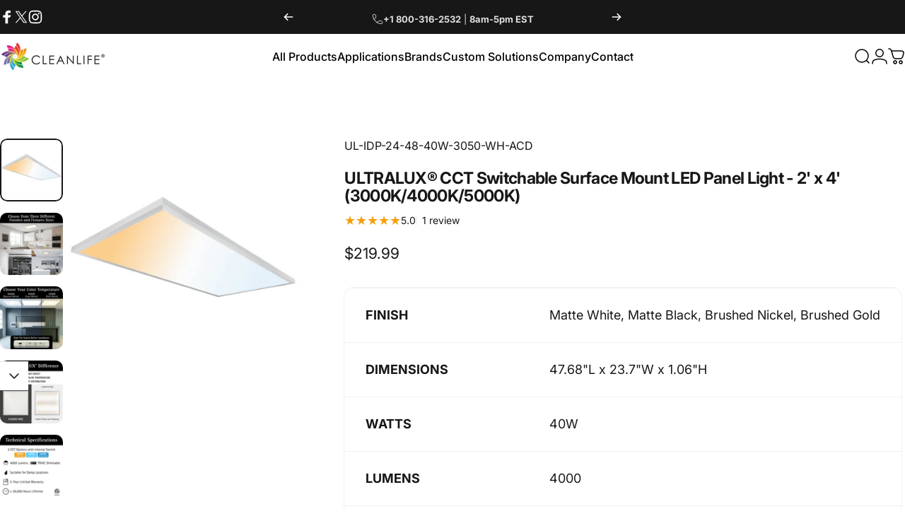

--- FILE ---
content_type: text/html; charset=utf-8
request_url: https://cleanlife.com/collections/excluded-from-promo-codes/products/ultralux-cct-switchable-surface-mount-led-panel-light-2x4
body_size: 55333
content:
<!doctype html>
<html class="no-js" lang="en" dir="ltr">
  <head>
    <meta charset="utf-8">
    <meta http-equiv="X-UA-Compatible" content="IE=edge,chrome=1">
    <meta name="viewport" content="width=device-width,initial-scale=1">
    <meta name="theme-color" content="#171717">
    <link rel="canonical" href="https://cleanlife.com/products/ultralux-cct-switchable-surface-mount-led-panel-light-2x4">
    <link rel="preconnect" href="https://cdn.shopify.com" crossorigin>
    <link rel="preconnect" href="https://fonts.shopifycdn.com" crossorigin>
    <link rel="dns-prefetch" href="https://ajax.googleapis.com">
    <link rel="dns-prefetch" href="https://maps.googleapis.com">
    <link rel="dns-prefetch" href="https://maps.gstatic.com">
<link rel="shortcut icon" href="//cleanlife.com/cdn/shop/files/CLF-Favicon-32x32.png?crop=center&height=32&v=1614350315&width=32" type="image/png" /><title>Surface Mount LED Panel Light 2&#39; x 4&#39; - CCT Switchable and Dimmable &ndash; CLEANLIFE</title><meta name="description" content="FINISH Matte White, Matte Black, Brushed Nickel, Brushed Gold DIMENSIONS 47.68&quot;L x 23.7&quot;W x 1.06&quot;H WATTS 40W LUMENS 4000 COLOR TEMPERATURE 3000K/4000K/5000K CCT Switchable CRI &amp;gt;80 BEAM ANGLE 120º APPLICATIONS Ceiling, Kitchen, Residential, Office, General Purpose MOUNTING TYPE Surface Mount INPUT VOLTAGE 120VAC L70 ">
<meta property="og:site_name" content="CLEANLIFE">
<meta property="og:url" content="https://cleanlife.com/products/ultralux-cct-switchable-surface-mount-led-panel-light-2x4">
<meta property="og:title" content="ULTRALUX® CCT Switchable Surface Mount LED Panel Light - 2&#39; x 4&#39; (3000K/4000K/5000K)">
<meta property="og:type" content="product">
<meta property="og:description" content="FINISH Matte White, Matte Black, Brushed Nickel, Brushed Gold DIMENSIONS 47.68&quot;L x 23.7&quot;W x 1.06&quot;H WATTS 40W LUMENS 4000 COLOR TEMPERATURE 3000K/4000K/5000K CCT Switchable CRI &amp;gt;80 BEAM ANGLE 120º APPLICATIONS Ceiling, Kitchen, Residential, Office, General Purpose MOUNTING TYPE Surface Mount INPUT VOLTAGE 120VAC L70 "><meta property="og:price:amount" content="219.99">
  <meta property="og:price:currency" content="USD"><meta property="og:image" content="http://cleanlife.com/cdn/shop/files/UL-IDP-24-48-40W-3050-MW-ACD_1.jpg?v=1694111944">
  <meta property="og:image:secure_url" content="https://cleanlife.com/cdn/shop/files/UL-IDP-24-48-40W-3050-MW-ACD_1.jpg?v=1694111944">
  <meta property="og:image:width" content="3000">
  <meta property="og:image:height" content="3000"><meta name="twitter:site" content="@https://x.com/cleanlifeled">
<meta name="twitter:card" content="summary_large_image">
<meta name="twitter:title" content="ULTRALUX® CCT Switchable Surface Mount LED Panel Light - 2' x 4' (3000K/4000K/5000K)">
<meta name="twitter:description" content="FINISH Matte White, Matte Black, Brushed Nickel, Brushed Gold DIMENSIONS 47.68&quot;L x 23.7&quot;W x 1.06&quot;H WATTS 40W LUMENS 4000 COLOR TEMPERATURE 3000K/4000K/5000K CCT Switchable CRI &amp;gt;80 BEAM ANGLE 120º APPLICATIONS Ceiling, Kitchen, Residential, Office, General Purpose MOUNTING TYPE Surface Mount INPUT VOLTAGE 120VAC L70 ">
<style>@font-face {
  font-family: Inter;
  font-weight: 400;
  font-style: normal;
  font-display: swap;
  src: url("//cleanlife.com/cdn/fonts/inter/inter_n4.b2a3f24c19b4de56e8871f609e73ca7f6d2e2bb9.woff2") format("woff2"),
       url("//cleanlife.com/cdn/fonts/inter/inter_n4.af8052d517e0c9ffac7b814872cecc27ae1fa132.woff") format("woff");
}
@font-face {
  font-family: Inter;
  font-weight: 500;
  font-style: normal;
  font-display: swap;
  src: url("//cleanlife.com/cdn/fonts/inter/inter_n5.d7101d5e168594dd06f56f290dd759fba5431d97.woff2") format("woff2"),
       url("//cleanlife.com/cdn/fonts/inter/inter_n5.5332a76bbd27da00474c136abb1ca3cbbf259068.woff") format("woff");
}
@font-face {
  font-family: Inter;
  font-weight: 700;
  font-style: normal;
  font-display: swap;
  src: url("//cleanlife.com/cdn/fonts/inter/inter_n7.02711e6b374660cfc7915d1afc1c204e633421e4.woff2") format("woff2"),
       url("//cleanlife.com/cdn/fonts/inter/inter_n7.6dab87426f6b8813070abd79972ceaf2f8d3b012.woff") format("woff");
}
@font-face {
  font-family: Inter;
  font-weight: 400;
  font-style: italic;
  font-display: swap;
  src: url("//cleanlife.com/cdn/fonts/inter/inter_i4.feae1981dda792ab80d117249d9c7e0f1017e5b3.woff2") format("woff2"),
       url("//cleanlife.com/cdn/fonts/inter/inter_i4.62773b7113d5e5f02c71486623cf828884c85c6e.woff") format("woff");
}
@font-face {
  font-family: Inter;
  font-weight: 700;
  font-style: italic;
  font-display: swap;
  src: url("//cleanlife.com/cdn/fonts/inter/inter_i7.b377bcd4cc0f160622a22d638ae7e2cd9b86ea4c.woff2") format("woff2"),
       url("//cleanlife.com/cdn/fonts/inter/inter_i7.7c69a6a34e3bb44fcf6f975857e13b9a9b25beb4.woff") format("woff");
}
:root {
    /*! General */
    --color-base-text: 23 23 23;
    --color-base-highlight: 11 97 205;
    --color-base-background: 255 255 255;
    --color-base-button: 23 23 23;
    --color-base-button-gradient: #171717;
    --color-base-button-text: 255 255 255;
    --color-keyboard-focus: 11 97 205;
    --color-shadow: 168 232 226;
    --color-price: 23 23 23;
    --color-sale-price: 23 23 23;
    --color-sale-tag: 190 18 60;
    --color-sale-tag-text: 255 255 255;
    --color-rating: 245 158 11;
    --color-placeholder: 250 250 250;
    --color-success-text: 77 124 15;
    --color-success-background: 247 254 231;
    --color-error-text: 190 18 60;
    --color-error-background: 255 241 242;
    --color-info-text: 180 83 9;
    --color-info-background: 255 251 235;
    
    /*! Menu and drawers */
    --color-drawer-text: 23 23 23;
    --color-drawer-background: 255 255 255;
    --color-drawer-button-background: 23 23 23;
    --color-drawer-button-gradient: #171717;
    --color-drawer-button-text: 255 255 255;
    --color-drawer-overlay: 23 23 23;

    /*! Product card */
    --card-radius: var(--rounded-card);
    --card-border-width: 0.0rem;
    --card-border-opacity: 0.0;
    --card-shadow-opacity: 0.1;
    --card-shadow-horizontal-offset: 0.0rem;
    --card-shadow-vertical-offset: 0.0rem;

    /*! Buttons */
    --buttons-radius: var(--rounded-button);
    --buttons-border-width: 2px;
    --buttons-border-opacity: 1.0;
    --buttons-shadow-opacity: 0.0;
    --buttons-shadow-horizontal-offset: 0px;
    --buttons-shadow-vertical-offset: 0px;

    /*! Inputs */
    --inputs-radius: var(--rounded-input);
    --inputs-border-width: 0px;
    --inputs-border-opacity: 0.65;

    /*! Spacing */
    --sp-0d5: 0.125rem;
    --sp-1: 0.25rem;
    --sp-1d5: 0.375rem;
    --sp-2: 0.5rem;
    --sp-2d5: 0.625rem;
    --sp-3: 0.75rem;
    --sp-3d5: 0.875rem;
    --sp-4: 1rem;
    --sp-4d5: 1.125rem;
    --sp-5: 1.25rem;
    --sp-5d5: 1.375rem;
    --sp-6: 1.5rem;
    --sp-6d5: 1.625rem;
    --sp-7: 1.75rem;
    --sp-7d5: 1.875rem;
    --sp-8: 2rem;
    --sp-8d5: 2.125rem;
    --sp-9: 2.25rem;
    --sp-9d5: 2.375rem;
    --sp-10: 2.5rem;
    --sp-10d5: 2.625rem;
    --sp-11: 2.75rem;
    --sp-12: 3rem;
    --sp-13: 3.25rem;
    --sp-14: 3.5rem;
    --sp-15: 3.875rem;
    --sp-16: 4rem;
    --sp-18: 4.5rem;
    --sp-20: 5rem;
    --sp-23: 5.625rem;
    --sp-24: 6rem;
    --sp-28: 7rem;
    --sp-32: 8rem;
    --sp-36: 9rem;
    --sp-40: 10rem;
    --sp-44: 11rem;
    --sp-48: 12rem;
    --sp-52: 13rem;
    --sp-56: 14rem;
    --sp-60: 15rem;
    --sp-64: 16rem;
    --sp-68: 17rem;
    --sp-72: 18rem;
    --sp-80: 20rem;
    --sp-96: 24rem;
    --sp-100: 32rem;

    /*! Font family */
    --font-heading-family: Inter, sans-serif;
    --font-heading-style: normal;
    --font-heading-weight: 700;
    --font-heading-line-height: 1;
    --font-heading-letter-spacing: -0.03em;
    

    --font-body-family: Inter, sans-serif;
    --font-body-style: normal;
    --font-body-weight: 400;
    --font-body-line-height: 1.2;
    --font-body-letter-spacing: 0.0em;

    --font-navigation-family: var(--font-body-family);
    --font-navigation-size: clamp(0.75rem, 0.748rem + 0.3174vw, 1.0rem);
    --font-navigation-weight: 500;
    

    --font-button-family: var(--font-body-family);
    --font-button-size: clamp(0.875rem, 0.8115rem + 0.1587vw, 1.0rem);
    --font-button-weight: 500;
    

    --font-product-family: var(--font-body-family);
    --font-product-size: clamp(1.0rem, 0.873rem + 0.3175vw, 1.25rem);
    --font-product-weight: 500;
    

    /*! Font size */
    --text-3xs: 0.625rem;
    --text-2xs: 0.6875rem;
    --text-xs: 0.75rem;
    --text-2sm: 0.8125rem;
    --text-sm: 0.875rem;
    --text-base: 1.0rem;
    --text-lg: 1.125rem;
    --text-xl: 1.25rem;
    --text-2xl: 1.5rem;
    --text-3xl: 1.875rem;
    --text-4xl: 2.25rem;
    --text-5xl: 3.0rem;
    --text-6xl: 3.75rem;
    --text-7xl: 4.5rem;
    --text-8xl: 6.0rem;

    /*! Layout */
    --page-width: 1900px;
    --gap-padding: clamp(var(--sp-5), 2.526vw, var(--sp-12));
    --grid-gap: clamp(40px, 20vw, 60px);
    --page-padding: var(--sp-5);
    --page-container: min(calc(100vw - var(--scrollbar-width, 0px) - var(--page-padding) * 2), var(--page-width));
    --rounded-button: 3.75rem;
    --rounded-input: 0.375rem;
    --rounded-card: clamp(var(--sp-2d5), 1.053vw, var(--sp-5));
    --rounded-block: clamp(var(--sp-2d5), 1.053vw, var(--sp-5));

    /*! Other */
    --icon-weight: 1.5px;
  }

  @media screen and (min-width: 1024px) {
    :root {
      --page-padding: var(--sp-9);
    }
  }

  @media screen and (min-width: 1280px) {
    :root {
      --gap-padding: var(--sp-12);
      --page-padding: var(--sp-12);
      --page-container: min(calc(100vw - var(--scrollbar-width, 0px) - var(--page-padding) * 2), max(var(--page-width), 1280px));
    }
  }

  @media screen and (min-width: 1536px) {
    :root {
      --page-padding: max(var(--sp-12), 50vw - var(--scrollbar-width, 0px)/2 - var(--page-width)/2);
    }
  }
</style>
  <link rel="preload" as="font" href="//cleanlife.com/cdn/fonts/inter/inter_n4.b2a3f24c19b4de56e8871f609e73ca7f6d2e2bb9.woff2" type="font/woff2" crossorigin>

  <link rel="preload" as="font" href="//cleanlife.com/cdn/fonts/inter/inter_n7.02711e6b374660cfc7915d1afc1c204e633421e4.woff2" type="font/woff2" crossorigin>
<link href="//cleanlife.com/cdn/shop/t/50/assets/theme.css?v=54130150842442101401765403442" rel="stylesheet" type="text/css" media="all" /><link rel="stylesheet" href="//cleanlife.com/cdn/shop/t/50/assets/apps.css?v=162097722211979372921765403428" media="print" fetchpriority="low" onload="this.media='all'">

    <script>window.performance && window.performance.mark && window.performance.mark('shopify.content_for_header.start');</script><meta name="google-site-verification" content="pe2wVmamcGaU91_YD_jNBRhTQKGSX6nwkOttUDORkG4">
<meta id="shopify-digital-wallet" name="shopify-digital-wallet" content="/27643609171/digital_wallets/dialog">
<meta name="shopify-checkout-api-token" content="b0c76a95d6b1970b944104c0a98a2827">
<meta id="in-context-paypal-metadata" data-shop-id="27643609171" data-venmo-supported="true" data-environment="production" data-locale="en_US" data-paypal-v4="true" data-currency="USD">
<link rel="alternate" type="application/json+oembed" href="https://cleanlife.com/products/ultralux-cct-switchable-surface-mount-led-panel-light-2x4.oembed">
<script async="async" src="/checkouts/internal/preloads.js?locale=en-US"></script>
<link rel="preconnect" href="https://shop.app" crossorigin="anonymous">
<script async="async" src="https://shop.app/checkouts/internal/preloads.js?locale=en-US&shop_id=27643609171" crossorigin="anonymous"></script>
<script id="apple-pay-shop-capabilities" type="application/json">{"shopId":27643609171,"countryCode":"US","currencyCode":"USD","merchantCapabilities":["supports3DS"],"merchantId":"gid:\/\/shopify\/Shop\/27643609171","merchantName":"CLEANLIFE","requiredBillingContactFields":["postalAddress","email"],"requiredShippingContactFields":["postalAddress","email"],"shippingType":"shipping","supportedNetworks":["visa","masterCard","amex","discover","elo","jcb"],"total":{"type":"pending","label":"CLEANLIFE","amount":"1.00"},"shopifyPaymentsEnabled":true,"supportsSubscriptions":true}</script>
<script id="shopify-features" type="application/json">{"accessToken":"b0c76a95d6b1970b944104c0a98a2827","betas":["rich-media-storefront-analytics"],"domain":"cleanlife.com","predictiveSearch":true,"shopId":27643609171,"locale":"en"}</script>
<script>var Shopify = Shopify || {};
Shopify.shop = "cleanlife-supply.myshopify.com";
Shopify.locale = "en";
Shopify.currency = {"active":"USD","rate":"1.0"};
Shopify.country = "US";
Shopify.theme = {"name":"Updated copy of MASTER ( Nov 30th, 2025)","id":141558546515,"schema_name":"Concept","schema_version":"5.2.0","theme_store_id":2412,"role":"main"};
Shopify.theme.handle = "null";
Shopify.theme.style = {"id":null,"handle":null};
Shopify.cdnHost = "cleanlife.com/cdn";
Shopify.routes = Shopify.routes || {};
Shopify.routes.root = "/";</script>
<script type="module">!function(o){(o.Shopify=o.Shopify||{}).modules=!0}(window);</script>
<script>!function(o){function n(){var o=[];function n(){o.push(Array.prototype.slice.apply(arguments))}return n.q=o,n}var t=o.Shopify=o.Shopify||{};t.loadFeatures=n(),t.autoloadFeatures=n()}(window);</script>
<script>
  window.ShopifyPay = window.ShopifyPay || {};
  window.ShopifyPay.apiHost = "shop.app\/pay";
  window.ShopifyPay.redirectState = null;
</script>
<script id="shop-js-analytics" type="application/json">{"pageType":"product"}</script>
<script defer="defer" async type="module" src="//cleanlife.com/cdn/shopifycloud/shop-js/modules/v2/client.init-shop-cart-sync_BApSsMSl.en.esm.js"></script>
<script defer="defer" async type="module" src="//cleanlife.com/cdn/shopifycloud/shop-js/modules/v2/chunk.common_CBoos6YZ.esm.js"></script>
<script type="module">
  await import("//cleanlife.com/cdn/shopifycloud/shop-js/modules/v2/client.init-shop-cart-sync_BApSsMSl.en.esm.js");
await import("//cleanlife.com/cdn/shopifycloud/shop-js/modules/v2/chunk.common_CBoos6YZ.esm.js");

  window.Shopify.SignInWithShop?.initShopCartSync?.({"fedCMEnabled":true,"windoidEnabled":true});

</script>
<script defer="defer" async type="module" src="//cleanlife.com/cdn/shopifycloud/shop-js/modules/v2/client.payment-terms_BHOWV7U_.en.esm.js"></script>
<script defer="defer" async type="module" src="//cleanlife.com/cdn/shopifycloud/shop-js/modules/v2/chunk.common_CBoos6YZ.esm.js"></script>
<script defer="defer" async type="module" src="//cleanlife.com/cdn/shopifycloud/shop-js/modules/v2/chunk.modal_Bu1hFZFC.esm.js"></script>
<script type="module">
  await import("//cleanlife.com/cdn/shopifycloud/shop-js/modules/v2/client.payment-terms_BHOWV7U_.en.esm.js");
await import("//cleanlife.com/cdn/shopifycloud/shop-js/modules/v2/chunk.common_CBoos6YZ.esm.js");
await import("//cleanlife.com/cdn/shopifycloud/shop-js/modules/v2/chunk.modal_Bu1hFZFC.esm.js");

  
</script>
<script>
  window.Shopify = window.Shopify || {};
  if (!window.Shopify.featureAssets) window.Shopify.featureAssets = {};
  window.Shopify.featureAssets['shop-js'] = {"shop-cart-sync":["modules/v2/client.shop-cart-sync_DJczDl9f.en.esm.js","modules/v2/chunk.common_CBoos6YZ.esm.js"],"init-fed-cm":["modules/v2/client.init-fed-cm_BzwGC0Wi.en.esm.js","modules/v2/chunk.common_CBoos6YZ.esm.js"],"init-windoid":["modules/v2/client.init-windoid_BS26ThXS.en.esm.js","modules/v2/chunk.common_CBoos6YZ.esm.js"],"shop-cash-offers":["modules/v2/client.shop-cash-offers_DthCPNIO.en.esm.js","modules/v2/chunk.common_CBoos6YZ.esm.js","modules/v2/chunk.modal_Bu1hFZFC.esm.js"],"shop-button":["modules/v2/client.shop-button_D_JX508o.en.esm.js","modules/v2/chunk.common_CBoos6YZ.esm.js"],"init-shop-email-lookup-coordinator":["modules/v2/client.init-shop-email-lookup-coordinator_DFwWcvrS.en.esm.js","modules/v2/chunk.common_CBoos6YZ.esm.js"],"shop-toast-manager":["modules/v2/client.shop-toast-manager_tEhgP2F9.en.esm.js","modules/v2/chunk.common_CBoos6YZ.esm.js"],"shop-login-button":["modules/v2/client.shop-login-button_DwLgFT0K.en.esm.js","modules/v2/chunk.common_CBoos6YZ.esm.js","modules/v2/chunk.modal_Bu1hFZFC.esm.js"],"avatar":["modules/v2/client.avatar_BTnouDA3.en.esm.js"],"init-shop-cart-sync":["modules/v2/client.init-shop-cart-sync_BApSsMSl.en.esm.js","modules/v2/chunk.common_CBoos6YZ.esm.js"],"pay-button":["modules/v2/client.pay-button_BuNmcIr_.en.esm.js","modules/v2/chunk.common_CBoos6YZ.esm.js"],"init-shop-for-new-customer-accounts":["modules/v2/client.init-shop-for-new-customer-accounts_DrjXSI53.en.esm.js","modules/v2/client.shop-login-button_DwLgFT0K.en.esm.js","modules/v2/chunk.common_CBoos6YZ.esm.js","modules/v2/chunk.modal_Bu1hFZFC.esm.js"],"init-customer-accounts-sign-up":["modules/v2/client.init-customer-accounts-sign-up_TlVCiykN.en.esm.js","modules/v2/client.shop-login-button_DwLgFT0K.en.esm.js","modules/v2/chunk.common_CBoos6YZ.esm.js","modules/v2/chunk.modal_Bu1hFZFC.esm.js"],"shop-follow-button":["modules/v2/client.shop-follow-button_C5D3XtBb.en.esm.js","modules/v2/chunk.common_CBoos6YZ.esm.js","modules/v2/chunk.modal_Bu1hFZFC.esm.js"],"checkout-modal":["modules/v2/client.checkout-modal_8TC_1FUY.en.esm.js","modules/v2/chunk.common_CBoos6YZ.esm.js","modules/v2/chunk.modal_Bu1hFZFC.esm.js"],"init-customer-accounts":["modules/v2/client.init-customer-accounts_C0Oh2ljF.en.esm.js","modules/v2/client.shop-login-button_DwLgFT0K.en.esm.js","modules/v2/chunk.common_CBoos6YZ.esm.js","modules/v2/chunk.modal_Bu1hFZFC.esm.js"],"lead-capture":["modules/v2/client.lead-capture_Cq0gfm7I.en.esm.js","modules/v2/chunk.common_CBoos6YZ.esm.js","modules/v2/chunk.modal_Bu1hFZFC.esm.js"],"shop-login":["modules/v2/client.shop-login_BmtnoEUo.en.esm.js","modules/v2/chunk.common_CBoos6YZ.esm.js","modules/v2/chunk.modal_Bu1hFZFC.esm.js"],"payment-terms":["modules/v2/client.payment-terms_BHOWV7U_.en.esm.js","modules/v2/chunk.common_CBoos6YZ.esm.js","modules/v2/chunk.modal_Bu1hFZFC.esm.js"]};
</script>
<script>(function() {
  var isLoaded = false;
  function asyncLoad() {
    if (isLoaded) return;
    isLoaded = true;
    var urls = ["\/\/code.tidio.co\/kxsgxzqdumu21uqs9ek3aox7abztygye.js?shop=cleanlife-supply.myshopify.com","https:\/\/because-scripts.s3.us-east-2.amazonaws.com\/prod\/because-widget\/widget.js?shop=cleanlife-supply.myshopify.com","https:\/\/api.revy.io\/bundle.js?shop=cleanlife-supply.myshopify.com","https:\/\/cdn.shopify.com\/s\/files\/1\/0276\/4360\/9171\/t\/2\/assets\/affirmShopify.js?v=1612911231\u0026shop=cleanlife-supply.myshopify.com","https:\/\/shopify-fast-tags.deliverr.com\/main.js?shop=cleanlife-supply.myshopify.com","https:\/\/cdn-app.sealsubscriptions.com\/shopify\/public\/js\/sealsubscriptions.js?shop=cleanlife-supply.myshopify.com","https:\/\/sapp.multivariants.com\/gate\/out\/sys\/js\/init.js?shop=cleanlife-supply.myshopify.com","https:\/\/sellup.herokuapp.com\/upseller.js?shop=cleanlife-supply.myshopify.com","https:\/\/evmupsell.expertvillagemedia.com\/assets\/version2\/js\/evm-upsellio.js?shop=cleanlife-supply.myshopify.com","\/\/cdn.shopify.com\/proxy\/35c2bb7250f0beb322c1343926436aaffe3a5c3d7d89459a9dd6990802fb5a47\/quotify.dev\/js\/widget.js?shop=cleanlife-supply.myshopify.com\u0026sp-cache-control=cHVibGljLCBtYXgtYWdlPTkwMA"];
    for (var i = 0; i < urls.length; i++) {
      var s = document.createElement('script');
      s.type = 'text/javascript';
      s.async = true;
      s.src = urls[i];
      var x = document.getElementsByTagName('script')[0];
      x.parentNode.insertBefore(s, x);
    }
  };
  if(window.attachEvent) {
    window.attachEvent('onload', asyncLoad);
  } else {
    window.addEventListener('load', asyncLoad, false);
  }
})();</script>
<script id="__st">var __st={"a":27643609171,"offset":-18000,"reqid":"e7ad8e01-bb2e-4e61-a7d5-ac262e4c57c9-1768893346","pageurl":"cleanlife.com\/collections\/excluded-from-promo-codes\/products\/ultralux-cct-switchable-surface-mount-led-panel-light-2x4","u":"f5b332b1189e","p":"product","rtyp":"product","rid":6786490335315};</script>
<script>window.ShopifyPaypalV4VisibilityTracking = true;</script>
<script id="captcha-bootstrap">!function(){'use strict';const t='contact',e='account',n='new_comment',o=[[t,t],['blogs',n],['comments',n],[t,'customer']],c=[[e,'customer_login'],[e,'guest_login'],[e,'recover_customer_password'],[e,'create_customer']],r=t=>t.map((([t,e])=>`form[action*='/${t}']:not([data-nocaptcha='true']) input[name='form_type'][value='${e}']`)).join(','),a=t=>()=>t?[...document.querySelectorAll(t)].map((t=>t.form)):[];function s(){const t=[...o],e=r(t);return a(e)}const i='password',u='form_key',d=['recaptcha-v3-token','g-recaptcha-response','h-captcha-response',i],f=()=>{try{return window.sessionStorage}catch{return}},m='__shopify_v',_=t=>t.elements[u];function p(t,e,n=!1){try{const o=window.sessionStorage,c=JSON.parse(o.getItem(e)),{data:r}=function(t){const{data:e,action:n}=t;return t[m]||n?{data:e,action:n}:{data:t,action:n}}(c);for(const[e,n]of Object.entries(r))t.elements[e]&&(t.elements[e].value=n);n&&o.removeItem(e)}catch(o){console.error('form repopulation failed',{error:o})}}const l='form_type',E='cptcha';function T(t){t.dataset[E]=!0}const w=window,h=w.document,L='Shopify',v='ce_forms',y='captcha';let A=!1;((t,e)=>{const n=(g='f06e6c50-85a8-45c8-87d0-21a2b65856fe',I='https://cdn.shopify.com/shopifycloud/storefront-forms-hcaptcha/ce_storefront_forms_captcha_hcaptcha.v1.5.2.iife.js',D={infoText:'Protected by hCaptcha',privacyText:'Privacy',termsText:'Terms'},(t,e,n)=>{const o=w[L][v],c=o.bindForm;if(c)return c(t,g,e,D).then(n);var r;o.q.push([[t,g,e,D],n]),r=I,A||(h.body.append(Object.assign(h.createElement('script'),{id:'captcha-provider',async:!0,src:r})),A=!0)});var g,I,D;w[L]=w[L]||{},w[L][v]=w[L][v]||{},w[L][v].q=[],w[L][y]=w[L][y]||{},w[L][y].protect=function(t,e){n(t,void 0,e),T(t)},Object.freeze(w[L][y]),function(t,e,n,w,h,L){const[v,y,A,g]=function(t,e,n){const i=e?o:[],u=t?c:[],d=[...i,...u],f=r(d),m=r(i),_=r(d.filter((([t,e])=>n.includes(e))));return[a(f),a(m),a(_),s()]}(w,h,L),I=t=>{const e=t.target;return e instanceof HTMLFormElement?e:e&&e.form},D=t=>v().includes(t);t.addEventListener('submit',(t=>{const e=I(t);if(!e)return;const n=D(e)&&!e.dataset.hcaptchaBound&&!e.dataset.recaptchaBound,o=_(e),c=g().includes(e)&&(!o||!o.value);(n||c)&&t.preventDefault(),c&&!n&&(function(t){try{if(!f())return;!function(t){const e=f();if(!e)return;const n=_(t);if(!n)return;const o=n.value;o&&e.removeItem(o)}(t);const e=Array.from(Array(32),(()=>Math.random().toString(36)[2])).join('');!function(t,e){_(t)||t.append(Object.assign(document.createElement('input'),{type:'hidden',name:u})),t.elements[u].value=e}(t,e),function(t,e){const n=f();if(!n)return;const o=[...t.querySelectorAll(`input[type='${i}']`)].map((({name:t})=>t)),c=[...d,...o],r={};for(const[a,s]of new FormData(t).entries())c.includes(a)||(r[a]=s);n.setItem(e,JSON.stringify({[m]:1,action:t.action,data:r}))}(t,e)}catch(e){console.error('failed to persist form',e)}}(e),e.submit())}));const S=(t,e)=>{t&&!t.dataset[E]&&(n(t,e.some((e=>e===t))),T(t))};for(const o of['focusin','change'])t.addEventListener(o,(t=>{const e=I(t);D(e)&&S(e,y())}));const B=e.get('form_key'),M=e.get(l),P=B&&M;t.addEventListener('DOMContentLoaded',(()=>{const t=y();if(P)for(const e of t)e.elements[l].value===M&&p(e,B);[...new Set([...A(),...v().filter((t=>'true'===t.dataset.shopifyCaptcha))])].forEach((e=>S(e,t)))}))}(h,new URLSearchParams(w.location.search),n,t,e,['guest_login'])})(!0,!0)}();</script>
<script integrity="sha256-4kQ18oKyAcykRKYeNunJcIwy7WH5gtpwJnB7kiuLZ1E=" data-source-attribution="shopify.loadfeatures" defer="defer" src="//cleanlife.com/cdn/shopifycloud/storefront/assets/storefront/load_feature-a0a9edcb.js" crossorigin="anonymous"></script>
<script crossorigin="anonymous" defer="defer" src="//cleanlife.com/cdn/shopifycloud/storefront/assets/shopify_pay/storefront-65b4c6d7.js?v=20250812"></script>
<script data-source-attribution="shopify.dynamic_checkout.dynamic.init">var Shopify=Shopify||{};Shopify.PaymentButton=Shopify.PaymentButton||{isStorefrontPortableWallets:!0,init:function(){window.Shopify.PaymentButton.init=function(){};var t=document.createElement("script");t.src="https://cleanlife.com/cdn/shopifycloud/portable-wallets/latest/portable-wallets.en.js",t.type="module",document.head.appendChild(t)}};
</script>
<script data-source-attribution="shopify.dynamic_checkout.buyer_consent">
  function portableWalletsHideBuyerConsent(e){var t=document.getElementById("shopify-buyer-consent"),n=document.getElementById("shopify-subscription-policy-button");t&&n&&(t.classList.add("hidden"),t.setAttribute("aria-hidden","true"),n.removeEventListener("click",e))}function portableWalletsShowBuyerConsent(e){var t=document.getElementById("shopify-buyer-consent"),n=document.getElementById("shopify-subscription-policy-button");t&&n&&(t.classList.remove("hidden"),t.removeAttribute("aria-hidden"),n.addEventListener("click",e))}window.Shopify?.PaymentButton&&(window.Shopify.PaymentButton.hideBuyerConsent=portableWalletsHideBuyerConsent,window.Shopify.PaymentButton.showBuyerConsent=portableWalletsShowBuyerConsent);
</script>
<script>
  function portableWalletsCleanup(e){e&&e.src&&console.error("Failed to load portable wallets script "+e.src);var t=document.querySelectorAll("shopify-accelerated-checkout .shopify-payment-button__skeleton, shopify-accelerated-checkout-cart .wallet-cart-button__skeleton"),e=document.getElementById("shopify-buyer-consent");for(let e=0;e<t.length;e++)t[e].remove();e&&e.remove()}function portableWalletsNotLoadedAsModule(e){e instanceof ErrorEvent&&"string"==typeof e.message&&e.message.includes("import.meta")&&"string"==typeof e.filename&&e.filename.includes("portable-wallets")&&(window.removeEventListener("error",portableWalletsNotLoadedAsModule),window.Shopify.PaymentButton.failedToLoad=e,"loading"===document.readyState?document.addEventListener("DOMContentLoaded",window.Shopify.PaymentButton.init):window.Shopify.PaymentButton.init())}window.addEventListener("error",portableWalletsNotLoadedAsModule);
</script>

<script type="module" src="https://cleanlife.com/cdn/shopifycloud/portable-wallets/latest/portable-wallets.en.js" onError="portableWalletsCleanup(this)" crossorigin="anonymous"></script>
<script nomodule>
  document.addEventListener("DOMContentLoaded", portableWalletsCleanup);
</script>

<link id="shopify-accelerated-checkout-styles" rel="stylesheet" media="screen" href="https://cleanlife.com/cdn/shopifycloud/portable-wallets/latest/accelerated-checkout-backwards-compat.css" crossorigin="anonymous">
<style id="shopify-accelerated-checkout-cart">
        #shopify-buyer-consent {
  margin-top: 1em;
  display: inline-block;
  width: 100%;
}

#shopify-buyer-consent.hidden {
  display: none;
}

#shopify-subscription-policy-button {
  background: none;
  border: none;
  padding: 0;
  text-decoration: underline;
  font-size: inherit;
  cursor: pointer;
}

#shopify-subscription-policy-button::before {
  box-shadow: none;
}

      </style>

<script>window.performance && window.performance.mark && window.performance.mark('shopify.content_for_header.end');</script><script id="shop-promise-product" type="application/json">
  {
    "productId": "6786490335315",
    "variantId": "40037423153235"
  }
</script>
<script id="shop-promise-features" type="application/json">
  {
    "supportedPromiseBrands": ["buy_with_prime"],
    "f_b9ba94d16a7d18ccd91d68be01e37df6": false,
    "f_85e460659f2e1fdd04f763b1587427a4": false
  }
</script>
<script fetchpriority="high" defer="defer" src="https://cleanlife.com/cdn/shopifycloud/shop-promise-pdp/prod/shop_promise_pdp.js?v=1" data-source-attribution="shopify.shop-promise-pdp" crossorigin="anonymous"></script>
<link rel="preload" href="https://static-na.payments-amazon.com/checkout.js" as="script">


    <script src="//cleanlife.com/cdn/shop/t/50/assets/vendor.js?v=83836565987576270061765403443" defer="defer"></script>
    <script src="//cleanlife.com/cdn/shop/t/50/assets/theme.js?v=66574789208036865481765403442" defer="defer"></script><script>
  document.documentElement.classList.replace('no-js', 'js');

  window.theme = window.theme || {};
  theme.routes = {
    shop_url: 'https://cleanlife.com',
    root_url: '/',
    cart_url: '/cart',
    cart_add_url: '/cart/add',
    cart_change_url: '/cart/change',
    cart_update_url: '/cart/update',
    search_url: '/search',
    predictive_search_url: '/search/suggest'
  };

  theme.variantStrings = {
    preOrder: "Pre-order",
    addToCart: "Add to cart",
    soldOut: "Sold Out",
    unavailable: "Unavailable",
    addToBundle: "Add to bundle",
    backInStock: "Notify me when it’s available"
  };

  theme.shippingCalculatorStrings = {
    error: "One or more errors occurred while retrieving the shipping rates:",
    notFound: "Sorry, we do not ship to your address.",
    oneResult: "There is one shipping rate for your address:",
    multipleResults: "There are multiple shipping rates for your address:"
  };

  theme.discountStrings = {
    error: "Discount code cannot be applied to your cart",
    shippingError: "Shipping discounts are shown at checkout after adding an address"
  };

  theme.recipientFormStrings = {
    expanded: "Gift card recipient form expanded",
    collapsed: "Gift card recipient form collapsed"
  };

  theme.quickOrderListStrings = {
    itemsAdded: "[quantity] items added",
    itemAdded: "[quantity] item added",
    itemsRemoved: "[quantity] items removed",
    itemRemoved: "[quantity] item removed",
    viewCart: "View cart",
    each: "[money]\/ea",
    minError: "This item has a minimum of [min]",
    maxError: "This item has a maximum of [max]",
    stepError: "You can only add this item in increments of [step]"
  };

  theme.cartStrings = {
    error: "There was an error while updating your cart. Please try again.",
    quantityError: "You can only add [quantity] of this item to your cart.",
    giftNoteAttribute: "Gift note",
    giftWrapAttribute: "Gift wrapping",
    giftWrapBooleanTrue: "Yes",
    targetProductAttribute: "For"
  };

  theme.dateStrings = {
    d: "d",
    day: "Day",
    days: "Days",
    h: "h",
    hour: "Hour",
    hours: "Hours",
    m: "m",
    minute: "Min",
    minutes: "Mins",
    s: "s",
    second: "Sec",
    seconds: "Secs"
  };theme.strings = {
    recentlyViewedEmpty: "Your recently viewed is empty.",
    close: "Close",
    next: "Next",
    previous: "Previous",
    qrImageAlt: "QR code — scan to redeem gift card"
  };

  theme.settings = {
    moneyFormat: "${{amount}}",
    moneyWithCurrencyFormat: "${{amount}} USD",
    currencyCodeEnabled: false,
    externalLinksNewTab: false,
    cartType: "drawer",
    isCartTemplate: false,
    pswpModule: "\/\/cleanlife.com\/cdn\/shop\/t\/50\/assets\/photoswipe.min.js?v=41760041872977459911765403437",
    themeName: 'Concept',
    themeVersion: '5.2.0',
    agencyId: ''
  };// We save the product ID in local storage to be eventually used for recently viewed section
    try {
      const recentlyViewedProducts = new Set(JSON.parse(window.localStorage.getItem(`${theme.settings.themeName}:recently-viewed`) || '[]'));

      recentlyViewedProducts.delete(6786490335315); // Delete first to re-move the product
      recentlyViewedProducts.add(6786490335315);

      window.localStorage.setItem(`${theme.settings.themeName}:recently-viewed`, JSON.stringify(Array.from(recentlyViewedProducts.values()).reverse()));
    } catch (e) {
      // Safari in private mode does not allow setting item, we silently fail
    }</script>



<script>
  document.addEventListener("DOMContentLoaded", function(event) {
    const style = document.getElementById('wsg-custom-style');
    if (typeof window.isWsgCustomer != "undefined" && isWsgCustomer) {
      style.innerHTML = `
        ${style.innerHTML} 
        /* A friend of hideWsg - this will _show_ only for wsg customers. Add class to an element to use */
        .showWsg {
          display: unset;
        }
        /* wholesale only CSS */
        .additional-checkout-buttons, .shopify-payment-button {
          display: none !important;
        }
        .wsg-proxy-container select {
          background-color: 
          ${
        document.querySelector('input').style.backgroundColor
          ? document.querySelector('input').style.backgroundColor
          : 'white'
        } !important;
        }
      `;
    } else {
      style.innerHTML = `
        ${style.innerHTML}
        /* Add CSS rules here for NOT wsg customers - great to hide elements from retail when we can't access the code driving the element */
        
      `;
    }

    if (typeof window.embedButtonBg !== undefined && typeof window.embedButtonText !== undefined && window.embedButtonBg !== window.embedButtonText) {
      style.innerHTML = `
        ${style.innerHTML}
        .wsg-button-fix {
          background: ${embedButtonBg} !important;
          border-color: ${embedButtonBg} !important;
          color: ${embedButtonText} !important;
        }
      `;
    }

    // =========================
    //         CUSTOM JS
    // ==========================
    if (document.querySelector(".wsg-proxy-container")) {
      initNodeObserver(wsgCustomJs);
    }
  })

  function wsgCustomJs() {

    // update button classes
    const button = document.querySelectorAll(".wsg-button-fix");
    let buttonClass = "xxButtonClassesHerexx";
    buttonClass = buttonClass.split(" ");
    for (let i = 0; i < button.length; i++) {
      button[i].classList.add(... buttonClass);
    }

    // wsgCustomJs window placeholder
    // update secondary btn color on proxy cart
    if (document.getElementById("wsg-checkout-one")) {
      const checkoutButton = document.getElementById("wsg-checkout-one");
      let wsgBtnColor = window.getComputedStyle(checkoutButton).backgroundColor;
      let wsgBtnBackground = "none";
      let wsgBtnBorder = "thin solid " + wsgBtnColor;
      let wsgBtnPadding = window.getComputedStyle(checkoutButton).padding;
      let spofBtn = document.querySelectorAll(".spof-btn");
      for (let i = 0; i < spofBtn.length; i++) {
        spofBtn[i].style.background = wsgBtnBackground;
        spofBtn[i].style.color = wsgBtnColor;
        spofBtn[i].style.border = wsgBtnBorder;
        spofBtn[i].style.padding = wsgBtnPadding;
      }
    }

    // update Quick Order Form label
    if (typeof window.embedSPOFLabel != "undefined" && embedSPOFLabel) {
      document.querySelectorAll(".spof-btn").forEach(function(spofBtn) {
        spofBtn.removeAttribute("data-translation-selector");
        spofBtn.innerHTML = embedSPOFLabel;
      });
    }
  }

  function initNodeObserver(onChangeNodeCallback) {

    // Select the node that will be observed for mutations
    const targetNode = document.querySelector(".wsg-proxy-container");

    // Options for the observer (which mutations to observe)
    const config = {
      attributes: true,
      childList: true,
      subtree: true
    };

    // Callback function to execute when mutations are observed
    const callback = function(mutationsList, observer) {
      for (const mutation of mutationsList) {
        if (mutation.type === 'childList') {
          onChangeNodeCallback();
          observer.disconnect();
        }
      }
    };

    // Create an observer instance linked to the callback function
    const observer = new MutationObserver(callback);

    // Start observing the target node for configured mutations
    observer.observe(targetNode, config);
  }
</script>


<style id="wsg-custom-style">
  /* A friend of hideWsg - this will _show_ only for wsg customers. Add class to an element to use */
  .showWsg {
    display: none;
  }
  /* Signup/login */
  #wsg-signup select,
  #wsg-signup input,
  #wsg-signup textarea {
    height: 46px;
    border: thin solid #d1d1d1;
    padding: 6px 10px;
  }
  #wsg-signup textarea {
    min-height: 100px;
  }
  .wsg-login-input {
    height: 46px;
    border: thin solid #d1d1d1;
    padding: 6px 10px;
  }
  #wsg-signup select {
  }
/*   Quick Order Form */
  .wsg-table td {
    border: none;
    min-width: 150px;
  }
  .wsg-table tr {
    border-bottom: thin solid #d1d1d1; 
    border-left: none;
  }
  .wsg-table input[type="number"] {
    border: thin solid #d1d1d1;
    padding: 5px 15px;
    min-height: 42px;
  }
  #wsg-spof-link a {
    text-decoration: inherit;
    color: inherit;
  }
  .wsg-proxy-container {
    margin-top: 0% !important;
  }
  @media screen and (max-width:768px){
    .wsg-proxy-container .wsg-table input[type="number"] {
        max-width: 80%; 
    }
    .wsg-center img {
      width: 50px !important;
    }
    .wsg-variant-price-area {
      min-width: 70px !important;
    }
  }
  /* Submit button */
  #wsg-cart-update{
    padding: 8px 10px;
    min-height: 45px;
    max-width: 100% !important;
  }
  .wsg-table {
    background: inherit !important;
  }
  .wsg-spof-container-main {
    background: inherit !important;
  }
  /* General fixes */
  .wsg-hide-prices {
    opacity: 0;
  }
  .wsg-ws-only .button {
    margin: 0;
  }
</style>
<!-- BEGIN app block: shopify://apps/wholesale-gorilla/blocks/wsg-header/c48d0487-dff9-41a4-94c8-ec6173fe8b8d -->

   
  















  <!-- check for wsg customer - this now downcases to compare so we are no longer concerned about case matching in tags -->


      
      
      
      
      
      <!-- ajax data -->
      
        
      
      <script>
        console.log("Wsg-header release 5.22.24")
        // here we need to check if we on a previw theme and set the shop config from the metafield
        
const wsgShopConfigMetafields = {
            
          
            
          
            
          
            
              shopConfig : {"notes":"","btnClasses":"","hideDomElements":[".hideWsg"],"wsgPriceSelectors":{"productPrice":[],"collectionPrices":[]},"autoInstall":true,"wsgMultiAjax":false,"wsgAjaxSettings":{"price":"","linePrice":"","subtotal":"","checkoutBtn":""},"wsgSwatch":"","wsgAccountPageSelector":"","wsgVolumeTable":"","excludedSections":[],"productSelectors":[],"wsgQVSelector":[""],"fileList":[],"wsgATCButtonsSelectors":[],"wsgVersion":6,"themeId":141558546515},
            
          
            
              shopConfig120272814163 : {"btnClasses":"","hideDomElements":[".hideWsg"],"wsgPriceSelectors":{"productPrice":[],"collectionPrices":[]},"autoInstall":true,"wsgMultiAjax":false,"wsgAjaxSettings":{"price":"","linePrice":"","subtotal":"","checkoutBtn":""},"wsgSwatch":"","wsgAccountPageSelector":"","wsgVolumeTable":"","excludedSections":[],"productSelectors":[],"wsgQVSelector":[""],"fileList":[],"wsgATCButtonsSelectors":[],"wsgVersion":6,"themeId":120272814163},
            
          
            
              shopConfig134206324819 : {"btnClasses":"","hideDomElements":[".hideWsg"],"wsgPriceSelectors":{"productPrice":[],"collectionPrices":[]},"autoInstall":true,"wsgMultiAjax":false,"wsgAjaxSettings":{"price":"","linePrice":"","subtotal":"","checkoutBtn":""},"wsgSwatch":"","wsgAccountPageSelector":"","wsgVolumeTable":"","excludedSections":[],"productSelectors":[],"wsgQVSelector":[""],"fileList":[],"wsgATCButtonsSelectors":[],"wsgVersion":6,"themeId":134206324819},
            
          
            
              shopConfig137443606611 : {"btnClasses":"","hideDomElements":[".hideWsg"],"wsgPriceSelectors":{"productPrice":[],"collectionPrices":[]},"autoInstall":true,"wsgMultiAjax":false,"wsgAjaxSettings":{"price":"","linePrice":"","subtotal":"","checkoutBtn":""},"wsgSwatch":"","wsgAccountPageSelector":"","wsgVolumeTable":"","excludedSections":[],"productSelectors":[],"wsgQVSelector":[""],"fileList":[],"wsgATCButtonsSelectors":[],"wsgVersion":6,"themeId":137443606611},
            
          
            
              shopConfig137476866131 : {"btnClasses":"","hideDomElements":[".hideWsg"],"wsgPriceSelectors":{"productPrice":[],"collectionPrices":[]},"autoInstall":true,"wsgMultiAjax":false,"wsgAjaxSettings":{"price":"","linePrice":"","subtotal":"","checkoutBtn":""},"wsgSwatch":"","wsgAccountPageSelector":"","wsgVolumeTable":"","excludedSections":[],"productSelectors":[],"wsgQVSelector":[""],"fileList":[],"wsgATCButtonsSelectors":[],"wsgVersion":6,"themeId":137476866131},
            
          
            
              shopConfig137666297939 : {"notes":"","btnClasses":"","hideDomElements":[".hideWsg"],"wsgPriceSelectors":{"productPrice":[],"collectionPrices":[]},"autoInstall":true,"wsgMultiAjax":false,"wsgAjaxSettings":{"price":"","linePrice":"","subtotal":"","checkoutBtn":""},"wsgSwatch":"","wsgAccountPageSelector":"","wsgVolumeTable":"","excludedSections":[],"productSelectors":[],"wsgQVSelector":[""],"fileList":[],"wsgATCButtonsSelectors":[],"wsgVersion":6,"themeId":137666297939},
            
          
            
              shopConfig137868181587 : {"notes":"","btnClasses":"","hideDomElements":[".hideWsg"],"wsgPriceSelectors":{"productPrice":[],"collectionPrices":[]},"autoInstall":true,"wsgMultiAjax":false,"wsgAjaxSettings":{"price":"","linePrice":"","subtotal":"","checkoutBtn":""},"wsgSwatch":"","wsgAccountPageSelector":"","wsgVolumeTable":"","excludedSections":[],"productSelectors":[],"wsgQVSelector":[""],"fileList":[],"wsgATCButtonsSelectors":[],"wsgVersion":6,"themeId":137868181587},
            
          
            
              shopConfig141254557779 : {"notes":"","btnClasses":"","hideDomElements":[".hideWsg"],"wsgPriceSelectors":{"productPrice":[],"collectionPrices":[]},"autoInstall":true,"wsgMultiAjax":false,"wsgAjaxSettings":{"price":"","linePrice":"","subtotal":"","checkoutBtn":""},"wsgSwatch":"","wsgAccountPageSelector":"","wsgVolumeTable":"","excludedSections":[],"productSelectors":[],"wsgQVSelector":[""],"fileList":[],"wsgATCButtonsSelectors":[],"wsgVersion":6,"themeId":141254557779},
            
          
            
              shopConfig141373603923 : {"notes":"","btnClasses":"","hideDomElements":[".hideWsg"],"wsgPriceSelectors":{"productPrice":[],"collectionPrices":[]},"autoInstall":true,"wsgMultiAjax":false,"wsgAjaxSettings":{"price":"","linePrice":"","subtotal":"","checkoutBtn":""},"wsgSwatch":"","wsgAccountPageSelector":"","wsgVolumeTable":"","excludedSections":[],"productSelectors":[],"wsgQVSelector":[""],"fileList":[],"wsgATCButtonsSelectors":[],"wsgVersion":6,"themeId":141373603923},
            
          
            
              shopConfig141558546515 : {"notes":"","btnClasses":"","hideDomElements":[".hideWsg"],"wsgPriceSelectors":{"productPrice":[],"collectionPrices":[]},"autoInstall":true,"wsgMultiAjax":false,"wsgAjaxSettings":{"price":"","linePrice":"","subtotal":"","checkoutBtn":""},"wsgSwatch":"","wsgAccountPageSelector":"","wsgVolumeTable":"","excludedSections":[],"productSelectors":[],"wsgQVSelector":[""],"fileList":[],"wsgATCButtonsSelectors":[],"wsgVersion":6,"themeId":141558546515},
            
          
            
              shopConfigundefined : {"notes":"","btnClasses":"","hideDomElements":[".hideWsg"],"wsgPriceSelectors":{"productPrice":[],"collectionPrices":[]},"autoInstall":true,"wsgMultiAjax":false,"wsgAjaxSettings":{"price":"","linePrice":"","subtotal":"","checkoutBtn":""},"wsgSwatch":"","wsgAccountPageSelector":"","wsgVolumeTable":"","excludedSections":[],"productSelectors":[],"wsgQVSelector":[""],"fileList":[],"wsgATCButtonsSelectors":[],"wsgVersion":6},
            
          
}
        let wsgShopConfig = {"notes":"","btnClasses":"","hideDomElements":[".hideWsg"],"wsgPriceSelectors":{"productPrice":[],"collectionPrices":[]},"autoInstall":true,"wsgMultiAjax":false,"wsgAjaxSettings":{"price":"","linePrice":"","subtotal":"","checkoutBtn":""},"wsgSwatch":"","wsgAccountPageSelector":"","wsgVolumeTable":"","excludedSections":[],"productSelectors":[],"wsgQVSelector":[""],"fileList":[],"wsgATCButtonsSelectors":[],"wsgVersion":6,"themeId":141558546515};
        if (window.Shopify.theme.role !== 'main') {
          const wsgShopConfigUnpublishedTheme = wsgShopConfigMetafields[`shopConfig${window.Shopify.theme.id}`];
          if (wsgShopConfigUnpublishedTheme) {
            wsgShopConfig = wsgShopConfigUnpublishedTheme;
          }
        }
        // ==========================================
        //      Set global liquid variables
        // ==========================================
        // general variables 1220
        var wsgVersion = 6.0;
        var wsgActive = true;
        // the permanent domain of the shop
        var shopPermanentDomain = 'cleanlife-supply.myshopify.com';
        const wsgShopOrigin = 'https://cleanlife.com';
        const wsgThemeTemplate = 'product';
        //customer
        var isWsgCustomer = 
          false
        ;
        var wsgCustomerTags = null
        var wsgCustomerId = null
        // execution variables
        var wsgRunCollection;
        var wsgCollectionObserver;
        var wsgRunProduct;
        var wsgRunAccount;
        var wsgRunCart;
        var wsgRunSinglePage;
        var wsgRunSignup;
        var wsgRunSignupV2;
        var runProxy;
        // wsgData
        var wsgData = {"hostedStore":{"branding":{"isShowLogo":true,"shopName":"CLEANLIFE"},"accountPage":{"title":"My Account"},"cartPage":{"description":"","title":"Your Cart"},"catalogPage":{"collections":[],"hideSoldOut":false,"imageAspectRatio":"adaptToImage","numberOfColumns":4,"productsPerPage":12},"spofPage":{"description":"","title":"Quick Order Form"},"colorSettings":{"background":"#FFFFFF","primaryColor":"#000000","secondaryColor":"#FFFFFF","textColor":"#000000"},"footer":{"privacyPolicy":false,"termsOfService":false},"bannerText":"You are logged in to your wholesale account"},"translations":{"custom":false,"enable":false,"language":"english","translateBasedOnMarket":true},"shop_preferences":{"cart":{"note":{"description":"","isRequired":false},"poNumber":{"isRequired":false,"isShow":false},"termsAndConditions":{"isEnable":false,"text":""}},"exclusionsAndLocksSettings":{"hidePrices":{"link":"","loginToViewPrices":false,"replacementText":""}},"transitions":{"installedTransitions":false,"showTransitions":false},"retailPrice":{"enable":false,"label":"MSRP","lowerOpacity":true,"strikethrough":false},"autoBackorder":false,"checkInventory":true,"customWholesaleDiscountLabel":"","draftNotification":true,"exclusions":[],"hideExclusions":true,"includeTaxInPriceRule":false,"lockedPages":[],"marketSetting":false,"minOrder":-1,"showShipPartial":false,"taxLabel":"","taxRate":-1},"page_styles":{"btnClasses":"","proxyMargin":0,"shipMargin":50},"volume_discounts":{"quantity_discounts":{"collections":[],"products":[]},"settings":{"product_price_table":{},"custom_messages":{"custom_banner":{"banner_default":true,"banner_input":"Spend {{$}}, receive {{%}} off of your order."},"custom_success":{"success_default":true,"success_input":"Congratulations!  You received {{%}} off of your order!"}}},"discounts":[],"enabled":true},"shipping_rates":{"handlingFee":{"type":"flat","amount":-1,"percent":-1,"min":-1,"max":-1,"label":""},"itemReservationOnInternational":{"isEnabledCustomReservationTime":false,"isReserveInventory":false,"reserveInventoryDays":60},"internationalMsg":{"message":"Because you are outside of our home country we will calculate your shipping and send you an invoice shortly.","title":"Thank you for your order!"},"localPickup":{"fee":-1,"instructions":"","isEnabled":false,"locations":[],"minOrderPrice":0,"pickupTime":""},"localDelivery":{"isEnabled":true,"minOrderPrice":0},"autoApplyLowestRate":true,"customShippingRateLabel":"","deliveryTime":"","fixedPercent":-1,"flatRate":-1,"freeShippingMin":-1,"ignoreAll":false,"ignoreCarrierRates":false,"ignoreShopifyFreeRates":false,"isIncludeLocalDeliveryInLowestRate":true,"redirectInternational":false,"useShopifyDefault":true},"single_page":{"collapseCollections":true,"isHideSPOFbtn":false,"isShowInventoryInfo":true,"isShowSku":true,"linkInCart":true,"menuAction":"exclude","message":"","spofButtonText":"Quick Order Form"},"net_orders":{"netRedirect":{"autoEmail":false,"message":"","title":"Thank you for your order!"},"autoPending":false,"defaultPaymentTermsTemplateId":"","enabled":false,"isEnabledCustomReservationTime":false,"isReserveInventory":false,"netTag":"","netTags":[],"reserveInventoryDays":60},"customer":{"signup":{"autoInvite":false,"autoTags":[],"taxExempt":true},"accountMessage":"","accountPendingTitle":"Account Created!","loginMessage":"Log in to your wholesale account here.","redirectMessage":"Keep an eye on your email. As soon as we verify your account we will send you an email with a link to set up your password and start shopping."},"quantity":{"cart":{},"collections":[],"migratedToCurrent":false,"products":[]},"activeTags":[],"hideDrafts":[],"server_link":"https://www.wholesalegorilla.app/shop_assets/wsg-index.js","tier":"advanced","updateShopAnalyticsJobId":920,"isPauseShop":false,"installStatus":"hosted"}
        var wsgTier = 'advanced'
        // AJAX variables
        var wsgRunAjax;
        var wsgAjaxCart;
        // product variables
        var wsgCollectionsList = [{"id":160887341139,"handle":"frontpage","title":"All Products","updated_at":"2026-01-19T07:10:19-05:00","body_html":"","published_at":"2020-07-06T19:00:38-04:00","sort_order":"best-selling","template_suffix":"","disjunctive":true,"rules":[{"column":"variant_price","relation":"greater_than","condition":"0"},{"column":"variant_price","relation":"equals","condition":"0"}],"published_scope":"web"},{"id":161281048659,"handle":"ceiling-fixtures","title":"Ceiling Fixtures","updated_at":"2026-01-15T12:23:06-05:00","body_html":"","published_at":"2020-08-03T09:52:22-04:00","sort_order":"manual","template_suffix":"collection","disjunctive":true,"rules":[{"column":"tag","relation":"equals","condition":"Ceiling"}],"published_scope":"web","image":{"created_at":"2020-08-03T09:52:20-04:00","alt":"Ceiling Fixtures","width":1160,"height":1010,"src":"\/\/cleanlife.com\/cdn\/shop\/collections\/UL-LED-DWUGDL06-WT30jpg.jpg?v=1598483482"}},{"id":297447915603,"handle":"ceiling-lights","title":"Ceiling Lights","updated_at":"2026-01-15T12:23:06-05:00","body_html":"","published_at":"2025-08-10T20:31:28-04:00","sort_order":"best-selling","template_suffix":"","disjunctive":true,"rules":[{"column":"title","relation":"contains","condition":"Downlights"},{"column":"title","relation":"contains","condition":"Edgelit"},{"column":"title","relation":"contains","condition":"Ceiling Fixture"},{"column":"title","relation":"contains","condition":"Modern LED Atom Ceiling Fixture"},{"column":"title","relation":"contains","condition":"Switchable Surface"},{"column":"title","relation":"contains","condition":"ULTRALUX® 6\" Utility LED Glass Flush"},{"column":"title","relation":"contains","condition":"Utility LED Outdoor Round"},{"column":"title","relation":"contains","condition":"Outdoor Oval Bulkhead Light"},{"column":"title","relation":"contains","condition":"LED Track Light"}],"published_scope":"web","image":{"created_at":"2025-08-10T20:58:45-04:00","alt":null,"width":900,"height":527,"src":"\/\/cleanlife.com\/cdn\/shop\/collections\/image-_12_1.png?v=1754873925"}},{"id":297505521747,"handle":"consumer","title":"Consumer","updated_at":"2026-01-16T07:11:28-05:00","body_html":"","published_at":"2025-08-12T12:29:50-04:00","sort_order":"best-selling","template_suffix":"","disjunctive":true,"rules":[{"column":"vendor","relation":"equals","condition":"VitaLight"},{"column":"vendor","relation":"equals","condition":"ULTRALUX"},{"column":"vendor","relation":"equals","condition":"TrueColor"},{"column":"vendor","relation":"equals","condition":"CLEANLIFE Smart"}],"published_scope":"web","image":{"created_at":"2025-08-12T12:30:02-04:00","alt":null,"width":6333,"height":3676,"src":"\/\/cleanlife.com\/cdn\/shop\/collections\/2922939393.png?v=1755016202"}},{"id":262789365843,"handle":"excluded-from-promo-codes","title":"Items Eligible for Discount Codes","updated_at":"2026-01-19T07:10:19-05:00","body_html":"","published_at":"2021-12-07T10:23:47-05:00","sort_order":"best-selling","template_suffix":"","disjunctive":false,"rules":[{"column":"is_price_reduced","relation":"is_not_set","condition":""}],"published_scope":"web"},{"id":275681181779,"handle":"led-fixtures-all","title":"LED Light Fixtures","updated_at":"2026-01-16T07:11:28-05:00","body_html":"","published_at":"2023-05-09T11:29:33-04:00","sort_order":"alpha-asc","template_suffix":"collection","disjunctive":true,"rules":[{"column":"tag","relation":"equals","condition":"Ceiling"},{"column":"tag","relation":"equals","condition":"Downlight"},{"column":"tag","relation":"equals","condition":"Fixture"},{"column":"title","relation":"contains","condition":"CLEANLIFE® 15\" Edgelit LED Round Panel Light"},{"column":"title","relation":"contains","condition":"Downlights"},{"column":"title","relation":"contains","condition":"Round Panels"},{"column":"title","relation":"contains","condition":"Vanity Light"},{"column":"title","relation":"contains","condition":"LED Lantern"},{"column":"title","relation":"contains","condition":"Flush Mount Disc"},{"column":"title","relation":"contains","condition":"Low-Voltage LED Security Floodlight"},{"column":"title","relation":"contains","condition":"Outdoor Linear Lights"},{"column":"title","relation":"contains","condition":"E26 Base"},{"column":"title","relation":"contains","condition":"E12 Base"},{"column":"title","relation":"contains","condition":"Vanity Light"},{"column":"title","relation":"contains","condition":"ULTRALUX®"},{"column":"title","relation":"contains","condition":"Edgelit LED Round Panels"},{"column":"title","relation":"contains","condition":"Round Panel Light"},{"column":"title","relation":"contains","condition":"Pendant"},{"column":"title","relation":"contains","condition":"Wall Light"},{"column":"title","relation":"contains","condition":"ATX LED® Pendant LED Fixture"}],"published_scope":"web"},{"id":160792576083,"handle":"led-backlit-panels","title":"LED Light Panels","updated_at":"2026-01-12T11:56:16-05:00","body_html":"","published_at":"2020-06-30T09:51:43-04:00","sort_order":"manual","template_suffix":"","disjunctive":true,"rules":[{"column":"tag","relation":"equals","condition":"Suspension Kit for panels"},{"column":"tag","relation":"equals","condition":"Commercial LED Panels"}],"published_scope":"web","image":{"created_at":"2020-07-02T17:11:32-04:00","alt":null,"width":1160,"height":1000,"src":"\/\/cleanlife.com\/cdn\/shop\/collections\/CL-IDP-24-24-30W-40-WH-DCD-1_1_1024x1024_d82c6dc3-795c-4ba6-8fed-170f8b52541c.jpg?v=1597857197"}},{"id":284100395091,"handle":"quick-order","title":"Quick Order","updated_at":"2026-01-19T07:10:19-05:00","body_html":"","published_at":"2024-07-17T10:25:12-04:00","sort_order":"best-selling","template_suffix":"","disjunctive":false,"rules":[{"column":"variant_price","relation":"greater_than","condition":"0"}],"published_scope":"web"},{"id":297504997459,"handle":"residential","title":"Residential","updated_at":"2026-01-19T07:10:19-05:00","body_html":"","published_at":"2025-08-12T11:59:58-04:00","sort_order":"manual","template_suffix":"","disjunctive":true,"rules":[{"column":"title","relation":"contains","condition":"UltraLux"},{"column":"title","relation":"contains","condition":"Downlight"},{"column":"title","relation":"contains","condition":"Downlights"},{"column":"title","relation":"contains","condition":"ATX"},{"column":"title","relation":"contains","condition":"Pendant"},{"column":"vendor","relation":"equals","condition":"ULTRALUX"},{"column":"vendor","relation":"equals","condition":"ATX LED"},{"column":"vendor","relation":"equals","condition":"CLEANLIFE Smart"},{"column":"title","relation":"contains","condition":"CLEANLIFE Smart"},{"column":"title","relation":"contains","condition":"Ceiling Fan"},{"column":"title","relation":"contains","condition":"Bath Fan"},{"column":"title","relation":"contains","condition":"Delta Bath Fan"},{"column":"title","relation":"contains","condition":"CLEANLIFE® 48-51V DC Traditional LED Outdoor Dusk to Dawn Lantern"}],"published_scope":"web","image":{"created_at":"2025-08-12T12:09:12-04:00","alt":null,"width":900,"height":527,"src":"\/\/cleanlife.com\/cdn\/shop\/collections\/image-_12_1_b6a38152-6bb8-4e5c-9bb0-5be6c72d9c07.png?v=1755014952"}},{"id":160792608851,"handle":"surface-mount-led-panels","title":"Surface Mount LED Panels","updated_at":"2026-01-12T11:56:16-05:00","body_html":"","published_at":"2020-06-30T09:53:36-04:00","sort_order":"manual","template_suffix":"collection","disjunctive":false,"rules":[{"column":"tag","relation":"equals","condition":"Surface Mount LED Panels"},{"column":"tag","relation":"equals","condition":"LED Panels"}],"published_scope":"web"},{"id":163641688147,"handle":"ultralux","title":"ULTRALUX","updated_at":"2026-01-16T07:11:28-05:00","body_html":"","published_at":"2021-02-17T15:58:37-05:00","sort_order":"best-selling","template_suffix":"","disjunctive":false,"rules":[{"column":"vendor","relation":"equals","condition":"ULTRALUX"}],"published_scope":"web","image":{"created_at":"2025-08-03T14:47:20-04:00","alt":null,"width":180,"height":120,"src":"\/\/cleanlife.com\/cdn\/shop\/collections\/Brands-Ultralux_x120_62e939d3-c3ae-425e-9092-78e22bee757f.webp?v=1754246840"}},{"id":273584717907,"handle":"ultralux-lighting-spring-collection","title":"UltraLux® Lighting - Spring Collection","updated_at":"2026-01-16T07:11:28-05:00","body_html":"","published_at":"2023-02-09T10:12:29-05:00","sort_order":"manual","template_suffix":"","disjunctive":false,"rules":[{"column":"tag","relation":"equals","condition":"UltraLux Spring 2023"}],"published_scope":"web"}]
        var wsgProdData = {"id":6786490335315,"title":"ULTRALUX® CCT Switchable Surface Mount LED Panel Light - 2' x 4' (3000K\/4000K\/5000K)","handle":"ultralux-cct-switchable-surface-mount-led-panel-light-2x4","description":"\u003ctable data-mce-fragment=\"1\"\u003e\n\u003ctbody data-mce-fragment=\"1\"\u003e\n\u003ctr data-mce-fragment=\"1\"\u003e\n\u003ctd data-mce-fragment=\"1\"\u003e\u003cstrong\u003eFINISH\u003c\/strong\u003e\u003c\/td\u003e\n\u003ctd data-mce-fragment=\"1\"\u003eMatte White, Matte Black, Brushed Nickel, Brushed Gold\u003c\/td\u003e\n\u003c\/tr\u003e\n\u003ctr data-mce-fragment=\"1\"\u003e\n\u003ctd data-mce-fragment=\"1\"\u003e\u003cstrong\u003eDIMENSIONS\u003c\/strong\u003e\u003c\/td\u003e\n\u003ctd data-mce-fragment=\"1\"\u003e47.68\"L x 23.7\"W x 1.06\"H\u003c\/td\u003e\n\u003c\/tr\u003e\n\u003ctr data-mce-fragment=\"1\"\u003e\n\u003ctd data-mce-fragment=\"1\"\u003e\u003cstrong\u003eWATTS\u003c\/strong\u003e\u003c\/td\u003e\n\u003ctd data-mce-fragment=\"1\"\u003e40W\u003c\/td\u003e\n\u003c\/tr\u003e\n\u003ctr data-mce-fragment=\"1\"\u003e\n\u003ctd data-mce-fragment=\"1\"\u003e\u003cstrong\u003eLUMENS\u003c\/strong\u003e\u003c\/td\u003e\n\u003ctd data-mce-fragment=\"1\"\u003e4000\u003c\/td\u003e\n\u003c\/tr\u003e\n\u003ctr data-mce-fragment=\"1\"\u003e\n\u003ctd data-mce-fragment=\"1\"\u003e\u003cstrong\u003eCOLOR TEMPERATURE\u003c\/strong\u003e\u003c\/td\u003e\n\u003ctd data-mce-fragment=\"1\"\u003e3000K\/4000K\/5000K CCT Switchable\u003c\/td\u003e\n\u003c\/tr\u003e\n\u003ctr data-mce-fragment=\"1\"\u003e\n\u003ctd data-mce-fragment=\"1\"\u003e\u003cstrong\u003eCRI\u003c\/strong\u003e\u003c\/td\u003e\n\u003ctd data-mce-fragment=\"1\"\u003e\u0026gt;80\u003c\/td\u003e\n\u003c\/tr\u003e\n\u003ctr data-mce-fragment=\"1\"\u003e\n\u003ctd data-mce-fragment=\"1\"\u003e\u003cstrong\u003eBEAM ANGLE\u003c\/strong\u003e\u003c\/td\u003e\n\u003ctd data-mce-fragment=\"1\"\u003e120º\u003c\/td\u003e\n\u003c\/tr\u003e\n\u003ctr data-mce-fragment=\"1\"\u003e\n\u003ctd data-mce-fragment=\"1\"\u003e\u003cstrong\u003eAPPLICATIONS\u003c\/strong\u003e\u003c\/td\u003e\n\u003ctd data-mce-fragment=\"1\"\u003eCeiling, Kitchen, Residential, Office, General Purpose\u003c\/td\u003e\n\u003c\/tr\u003e\n\u003ctr data-mce-fragment=\"1\"\u003e\n\u003ctd data-mce-fragment=\"1\"\u003e\u003cstrong\u003eMOUNTING TYPE\u003c\/strong\u003e\u003c\/td\u003e\n\u003ctd data-mce-fragment=\"1\"\u003eSurface Mount\u003c\/td\u003e\n\u003c\/tr\u003e\n\u003ctr data-mce-fragment=\"1\"\u003e\n\u003ctd data-mce-fragment=\"1\"\u003e\u003cstrong\u003eINPUT VOLTAGE\u003c\/strong\u003e\u003c\/td\u003e\n\u003ctd data-mce-fragment=\"1\"\u003e120VAC\u003c\/td\u003e\n\u003c\/tr\u003e\n\u003ctr data-mce-fragment=\"1\"\u003e\n\u003ctd data-mce-fragment=\"1\"\u003e\u003cstrong\u003eL70 LIFETIME\u003c\/strong\u003e\u003c\/td\u003e\n\u003ctd data-mce-fragment=\"1\"\u003e\u0026gt;50,000 hrs\u003c\/td\u003e\n\u003c\/tr\u003e\n\u003ctr data-mce-fragment=\"1\"\u003e\n\u003ctd data-mce-fragment=\"1\"\u003e\u003cstrong\u003eTRIAC DIMMABLE\u003c\/strong\u003e\u003c\/td\u003e\n\u003ctd data-mce-fragment=\"1\"\u003eYes\u003c\/td\u003e\n\u003c\/tr\u003e\n\u003ctr data-mce-fragment=\"1\"\u003e\n\u003ctd data-mce-fragment=\"1\"\u003e\u003cstrong\u003eLOCATION RATING\u003c\/strong\u003e\u003c\/td\u003e\n\u003ctd data-mce-fragment=\"1\"\u003eIndoor, Damp Location\u003c\/td\u003e\n\u003c\/tr\u003e\n\u003ctr data-mce-fragment=\"1\"\u003e\n\u003ctd data-mce-fragment=\"1\"\u003e\u003cstrong\u003eACCESSORIES\u003c\/strong\u003e\u003c\/td\u003e\n\u003ctd data-mce-fragment=\"1\"\u003eMounting Accessories Included\u003c\/td\u003e\n\u003c\/tr\u003e\n\u003c\/tbody\u003e\n\u003c\/table\u003e\n\u003cp\u003e\u003ca href=\"https:\/\/cdn.shopify.com\/s\/files\/1\/0331\/1314\/5482\/files\/UL-IDP-XX-XX-XXW-3050-XX-ACD_Cut-Sheet_REV3.pdf\" title=\"Download Cut Sheet\" style=\"color: #27a9e1;\" target=\"_blank\"\u003e\u003ci class=\"icon-f-08\"\u003e\u003c\/i\u003e Download Cut Sheet\u003c\/a\u003e\u003c\/p\u003e\n\u003cp\u003e\u003cimg alt=\"TRIAC Dimmable\" src=\"https:\/\/cdn.shopify.com\/s\/files\/1\/0276\/4360\/9171\/files\/icon_triac-dimmable_v3.png\" style=\"padding: 3px; height: 40px;\"\u003e \u003cimg style=\"padding: 3px; height: 40px;\" src=\"https:\/\/cdn.shopify.com\/s\/files\/1\/0276\/4360\/9171\/files\/icon_location_damp_v3.png\" alt=\"Damp Location\"\u003e \u003cimg alt=\"ETL Certified\" src=\"https:\/\/cdn.shopify.com\/s\/files\/1\/0276\/4360\/9171\/files\/icon_certification_etl_v2.png\" style=\"padding: 3px; height: 40px;\"\u003e\u003c\/p\u003e","published_at":"2022-06-17T15:09:17-04:00","created_at":"2022-06-17T15:02:53-04:00","vendor":"ULTRALUX","type":"Integrated LED Fixtures","tags":["3000K","4000K","5000K","Brushed Nickel","CCT Switchable","Ceiling","Ceiling Light","Ceiling Mount","Commercial LED Panels","LED Light Panel","LED Panels","Matte Black","Matte White","Surface Mount","Surface Mount LED Panels","UltraLux Spring 2023"],"price":21999,"price_min":21999,"price_max":39999,"available":true,"price_varies":true,"compare_at_price":null,"compare_at_price_min":0,"compare_at_price_max":0,"compare_at_price_varies":false,"variants":[{"id":40037423153235,"title":"Matte White \/ Single Panel","option1":"Matte White","option2":"Single Panel","option3":null,"sku":"UL-IDP-24-48-40W-3050-WH-ACD","requires_shipping":true,"taxable":true,"featured_image":{"id":32866993602643,"product_id":6786490335315,"position":1,"created_at":"2023-09-07T14:39:03-04:00","updated_at":"2023-09-07T14:39:04-04:00","alt":null,"width":3000,"height":3000,"src":"\/\/cleanlife.com\/cdn\/shop\/files\/UL-IDP-24-48-40W-3050-MW-ACD_1.jpg?v=1694111944","variant_ids":[40037423153235]},"available":true,"name":"ULTRALUX® CCT Switchable Surface Mount LED Panel Light - 2' x 4' (3000K\/4000K\/5000K) - Matte White \/ Single Panel","public_title":"Matte White \/ Single Panel","options":["Matte White","Single Panel"],"price":21999,"weight":0,"compare_at_price":null,"inventory_management":"shopify","barcode":"","featured_media":{"alt":null,"id":25273672958035,"position":1,"preview_image":{"aspect_ratio":1.0,"height":3000,"width":3000,"src":"\/\/cleanlife.com\/cdn\/shop\/files\/UL-IDP-24-48-40W-3050-MW-ACD_1.jpg?v=1694111944"}},"requires_selling_plan":false,"selling_plan_allocations":[]},{"id":40576690815059,"title":"Matte White \/ 2-Pack","option1":"Matte White","option2":"2-Pack","option3":null,"sku":"UL-IDP-24-48-40W-3050-WH-ACD-2PK","requires_shipping":true,"taxable":true,"featured_image":{"id":32866993700947,"product_id":6786490335315,"position":8,"created_at":"2023-09-07T14:39:03-04:00","updated_at":"2024-07-16T12:37:23-04:00","alt":null,"width":3000,"height":3000,"src":"\/\/cleanlife.com\/cdn\/shop\/files\/UL-IDP-24-48-40W-3050-MW-ACD_Pack-2.jpg?v=1721147843","variant_ids":[40576690815059]},"available":true,"name":"ULTRALUX® CCT Switchable Surface Mount LED Panel Light - 2' x 4' (3000K\/4000K\/5000K) - Matte White \/ 2-Pack","public_title":"Matte White \/ 2-Pack","options":["Matte White","2-Pack"],"price":37999,"weight":0,"compare_at_price":null,"inventory_management":"shopify","barcode":"","featured_media":{"alt":null,"id":25273673187411,"position":8,"preview_image":{"aspect_ratio":1.0,"height":3000,"width":3000,"src":"\/\/cleanlife.com\/cdn\/shop\/files\/UL-IDP-24-48-40W-3050-MW-ACD_Pack-2.jpg?v=1721147843"}},"requires_selling_plan":false,"selling_plan_allocations":[]},{"id":40037423186003,"title":"Matte Black \/ Single Panel","option1":"Matte Black","option2":"Single Panel","option3":null,"sku":"UL-IDP-24-48-40W-3050-MB-ACD","requires_shipping":true,"taxable":true,"featured_image":{"id":32866994815059,"product_id":6786490335315,"position":9,"created_at":"2023-09-07T14:39:15-04:00","updated_at":"2024-07-16T12:37:23-04:00","alt":null,"width":3000,"height":3000,"src":"\/\/cleanlife.com\/cdn\/shop\/files\/UL-IDP-24-48-40W-3050-MB-ACD_1.jpg?v=1721147843","variant_ids":[40037423186003]},"available":true,"name":"ULTRALUX® CCT Switchable Surface Mount LED Panel Light - 2' x 4' (3000K\/4000K\/5000K) - Matte Black \/ Single Panel","public_title":"Matte Black \/ Single Panel","options":["Matte Black","Single Panel"],"price":21999,"weight":0,"compare_at_price":null,"inventory_management":"shopify","barcode":"","featured_media":{"alt":null,"id":25273674629203,"position":9,"preview_image":{"aspect_ratio":1.0,"height":3000,"width":3000,"src":"\/\/cleanlife.com\/cdn\/shop\/files\/UL-IDP-24-48-40W-3050-MB-ACD_1.jpg?v=1721147843"}},"requires_selling_plan":false,"selling_plan_allocations":[]},{"id":40576690847827,"title":"Matte Black \/ 2-Pack","option1":"Matte Black","option2":"2-Pack","option3":null,"sku":"UL-IDP-24-48-40W-3050-MB-ACD-2PK","requires_shipping":true,"taxable":true,"featured_image":{"id":32866994782291,"product_id":6786490335315,"position":16,"created_at":"2023-09-07T14:39:16-04:00","updated_at":"2024-07-16T12:37:23-04:00","alt":null,"width":3000,"height":3000,"src":"\/\/cleanlife.com\/cdn\/shop\/files\/UL-IDP-24-48-40W-3050-MB-ACD_Pack-2.jpg?v=1721147843","variant_ids":[40576690847827]},"available":true,"name":"ULTRALUX® CCT Switchable Surface Mount LED Panel Light - 2' x 4' (3000K\/4000K\/5000K) - Matte Black \/ 2-Pack","public_title":"Matte Black \/ 2-Pack","options":["Matte Black","2-Pack"],"price":37999,"weight":0,"compare_at_price":null,"inventory_management":"shopify","barcode":"","featured_media":{"alt":null,"id":25273674858579,"position":16,"preview_image":{"aspect_ratio":1.0,"height":3000,"width":3000,"src":"\/\/cleanlife.com\/cdn\/shop\/files\/UL-IDP-24-48-40W-3050-MB-ACD_Pack-2.jpg?v=1721147843"}},"requires_selling_plan":false,"selling_plan_allocations":[]},{"id":40037423218771,"title":"Brushed Nickel \/ Single Panel","option1":"Brushed Nickel","option2":"Single Panel","option3":null,"sku":"UL-IDP-24-48-40W-3050-BN-ACD","requires_shipping":true,"taxable":true,"featured_image":{"id":32866996256851,"product_id":6786490335315,"position":17,"created_at":"2023-09-07T14:39:32-04:00","updated_at":"2024-07-16T12:37:23-04:00","alt":null,"width":3000,"height":3000,"src":"\/\/cleanlife.com\/cdn\/shop\/files\/UL-IDP-24-48-40W-3050-BN-ACD_1.jpg?v=1721147843","variant_ids":[40037423218771]},"available":true,"name":"ULTRALUX® CCT Switchable Surface Mount LED Panel Light - 2' x 4' (3000K\/4000K\/5000K) - Brushed Nickel \/ Single Panel","public_title":"Brushed Nickel \/ Single Panel","options":["Brushed Nickel","Single Panel"],"price":23499,"weight":0,"compare_at_price":null,"inventory_management":"shopify","barcode":"","featured_media":{"alt":null,"id":25273676169299,"position":17,"preview_image":{"aspect_ratio":1.0,"height":3000,"width":3000,"src":"\/\/cleanlife.com\/cdn\/shop\/files\/UL-IDP-24-48-40W-3050-BN-ACD_1.jpg?v=1721147843"}},"requires_selling_plan":false,"selling_plan_allocations":[]},{"id":40576690880595,"title":"Brushed Nickel \/ 2-Pack","option1":"Brushed Nickel","option2":"2-Pack","option3":null,"sku":"UL-IDP-24-48-40W-3050-BN-ACD-2PK","requires_shipping":true,"taxable":true,"featured_image":{"id":32866996158547,"product_id":6786490335315,"position":24,"created_at":"2023-09-07T14:39:32-04:00","updated_at":"2024-07-16T12:37:23-04:00","alt":null,"width":3000,"height":3000,"src":"\/\/cleanlife.com\/cdn\/shop\/files\/UL-IDP-24-48-40W-3050-BN-ACD_Pack-2.jpg?v=1721147843","variant_ids":[40576690880595]},"available":true,"name":"ULTRALUX® CCT Switchable Surface Mount LED Panel Light - 2' x 4' (3000K\/4000K\/5000K) - Brushed Nickel \/ 2-Pack","public_title":"Brushed Nickel \/ 2-Pack","options":["Brushed Nickel","2-Pack"],"price":39999,"weight":0,"compare_at_price":null,"inventory_management":"shopify","barcode":"","featured_media":{"alt":null,"id":25273676398675,"position":24,"preview_image":{"aspect_ratio":1.0,"height":3000,"width":3000,"src":"\/\/cleanlife.com\/cdn\/shop\/files\/UL-IDP-24-48-40W-3050-BN-ACD_Pack-2.jpg?v=1721147843"}},"requires_selling_plan":false,"selling_plan_allocations":[]}],"images":["\/\/cleanlife.com\/cdn\/shop\/files\/UL-IDP-24-48-40W-3050-MW-ACD_1.jpg?v=1694111944","\/\/cleanlife.com\/cdn\/shop\/files\/UL-IDP-24-48-40W-3050-MW-ACD_2_ad70dc8c-d739-474f-bd06-8d6226ad259c.jpg?v=1718997813","\/\/cleanlife.com\/cdn\/shop\/files\/UL-IDP-24-48-40W-3050-MW-ACD_3.jpg?v=1718997813","\/\/cleanlife.com\/cdn\/shop\/files\/UL-IDP-24-48-40W-3050-MW-ACD_4.jpg?v=1718997813","\/\/cleanlife.com\/cdn\/shop\/files\/UL-IDP-24-48-40W-3050-MW-ACD_5_d3771c72-8314-4ef3-9c09-4306aa1fafc2.jpg?v=1721147813","\/\/cleanlife.com\/cdn\/shop\/files\/UL-IDP-24-48-40W-3050-MW-ACD_6.jpg?v=1721147843","\/\/cleanlife.com\/cdn\/shop\/files\/UL-IDP-24-48-40W-3050-MW-ACD_7.jpg?v=1721147843","\/\/cleanlife.com\/cdn\/shop\/files\/UL-IDP-24-48-40W-3050-MW-ACD_Pack-2.jpg?v=1721147843","\/\/cleanlife.com\/cdn\/shop\/files\/UL-IDP-24-48-40W-3050-MB-ACD_1.jpg?v=1721147843","\/\/cleanlife.com\/cdn\/shop\/files\/UL-IDP-24-48-40W-3050-BN-ACD_2_5815c1fe-2faa-45bd-8595-357ee1569aac.jpg?v=1721147843","\/\/cleanlife.com\/cdn\/shop\/files\/UL-IDP-24-48-40W-3050-MB-ACD_3.jpg?v=1721147843","\/\/cleanlife.com\/cdn\/shop\/files\/UL-IDP-24-48-40W-3050-MB-ACD_4.jpg?v=1721147843","\/\/cleanlife.com\/cdn\/shop\/files\/UL-IDP-24-48-40W-3050-BN-ACD_5_f2b58601-2c4f-4651-bd97-67597aa194d3.jpg?v=1721147813","\/\/cleanlife.com\/cdn\/shop\/files\/UL-IDP-24-48-40W-3050-MB-ACD_6.jpg?v=1721147843","\/\/cleanlife.com\/cdn\/shop\/files\/UL-IDP-24-48-40W-3050-MB-ACD_7.jpg?v=1721147843","\/\/cleanlife.com\/cdn\/shop\/files\/UL-IDP-24-48-40W-3050-MB-ACD_Pack-2.jpg?v=1721147843","\/\/cleanlife.com\/cdn\/shop\/files\/UL-IDP-24-48-40W-3050-BN-ACD_1.jpg?v=1721147843","\/\/cleanlife.com\/cdn\/shop\/files\/UL-IDP-24-48-40W-3050-MB-ACD_2_31768d64-298e-4c6b-be94-bfc4079879c4.jpg?v=1721147843","\/\/cleanlife.com\/cdn\/shop\/files\/UL-IDP-24-48-40W-3050-BN-ACD_3.jpg?v=1721147843","\/\/cleanlife.com\/cdn\/shop\/files\/UL-IDP-24-48-40W-3050-BN-ACD_4.jpg?v=1721147843","\/\/cleanlife.com\/cdn\/shop\/files\/UL-IDP-24-48-40W-3050-MB-ACD_5_5b27ba5b-0400-4cc8-a6b9-122a53c19f66.jpg?v=1721147813","\/\/cleanlife.com\/cdn\/shop\/files\/UL-IDP-24-48-40W-3050-BN-ACD_6.jpg?v=1721147843","\/\/cleanlife.com\/cdn\/shop\/files\/UL-IDP-24-48-40W-3050-BN-ACD_7.jpg?v=1721147843","\/\/cleanlife.com\/cdn\/shop\/files\/UL-IDP-24-48-40W-3050-BN-ACD_Pack-2.jpg?v=1721147843"],"featured_image":"\/\/cleanlife.com\/cdn\/shop\/files\/UL-IDP-24-48-40W-3050-MW-ACD_1.jpg?v=1694111944","options":["Finish","Size"],"media":[{"alt":null,"id":25273672958035,"position":1,"preview_image":{"aspect_ratio":1.0,"height":3000,"width":3000,"src":"\/\/cleanlife.com\/cdn\/shop\/files\/UL-IDP-24-48-40W-3050-MW-ACD_1.jpg?v=1694111944"},"aspect_ratio":1.0,"height":3000,"media_type":"image","src":"\/\/cleanlife.com\/cdn\/shop\/files\/UL-IDP-24-48-40W-3050-MW-ACD_1.jpg?v=1694111944","width":3000},{"alt":null,"id":27532653559891,"position":2,"preview_image":{"aspect_ratio":1.0,"height":3000,"width":3000,"src":"\/\/cleanlife.com\/cdn\/shop\/files\/UL-IDP-24-48-40W-3050-MW-ACD_2_ad70dc8c-d739-474f-bd06-8d6226ad259c.jpg?v=1718997813"},"aspect_ratio":1.0,"height":3000,"media_type":"image","src":"\/\/cleanlife.com\/cdn\/shop\/files\/UL-IDP-24-48-40W-3050-MW-ACD_2_ad70dc8c-d739-474f-bd06-8d6226ad259c.jpg?v=1718997813","width":3000},{"alt":null,"id":25273673023571,"position":3,"preview_image":{"aspect_ratio":1.0,"height":3000,"width":3000,"src":"\/\/cleanlife.com\/cdn\/shop\/files\/UL-IDP-24-48-40W-3050-MW-ACD_3.jpg?v=1718997813"},"aspect_ratio":1.0,"height":3000,"media_type":"image","src":"\/\/cleanlife.com\/cdn\/shop\/files\/UL-IDP-24-48-40W-3050-MW-ACD_3.jpg?v=1718997813","width":3000},{"alt":null,"id":25273673056339,"position":4,"preview_image":{"aspect_ratio":1.0,"height":3000,"width":3000,"src":"\/\/cleanlife.com\/cdn\/shop\/files\/UL-IDP-24-48-40W-3050-MW-ACD_4.jpg?v=1718997813"},"aspect_ratio":1.0,"height":3000,"media_type":"image","src":"\/\/cleanlife.com\/cdn\/shop\/files\/UL-IDP-24-48-40W-3050-MW-ACD_4.jpg?v=1718997813","width":3000},{"alt":null,"id":27739280080979,"position":5,"preview_image":{"aspect_ratio":1.0,"height":3000,"width":3000,"src":"\/\/cleanlife.com\/cdn\/shop\/files\/UL-IDP-24-48-40W-3050-MW-ACD_5_d3771c72-8314-4ef3-9c09-4306aa1fafc2.jpg?v=1721147813"},"aspect_ratio":1.0,"height":3000,"media_type":"image","src":"\/\/cleanlife.com\/cdn\/shop\/files\/UL-IDP-24-48-40W-3050-MW-ACD_5_d3771c72-8314-4ef3-9c09-4306aa1fafc2.jpg?v=1721147813","width":3000},{"alt":null,"id":25273673121875,"position":6,"preview_image":{"aspect_ratio":1.0,"height":3000,"width":3000,"src":"\/\/cleanlife.com\/cdn\/shop\/files\/UL-IDP-24-48-40W-3050-MW-ACD_6.jpg?v=1721147843"},"aspect_ratio":1.0,"height":3000,"media_type":"image","src":"\/\/cleanlife.com\/cdn\/shop\/files\/UL-IDP-24-48-40W-3050-MW-ACD_6.jpg?v=1721147843","width":3000},{"alt":null,"id":25273673154643,"position":7,"preview_image":{"aspect_ratio":1.0,"height":3000,"width":3000,"src":"\/\/cleanlife.com\/cdn\/shop\/files\/UL-IDP-24-48-40W-3050-MW-ACD_7.jpg?v=1721147843"},"aspect_ratio":1.0,"height":3000,"media_type":"image","src":"\/\/cleanlife.com\/cdn\/shop\/files\/UL-IDP-24-48-40W-3050-MW-ACD_7.jpg?v=1721147843","width":3000},{"alt":null,"id":25273673187411,"position":8,"preview_image":{"aspect_ratio":1.0,"height":3000,"width":3000,"src":"\/\/cleanlife.com\/cdn\/shop\/files\/UL-IDP-24-48-40W-3050-MW-ACD_Pack-2.jpg?v=1721147843"},"aspect_ratio":1.0,"height":3000,"media_type":"image","src":"\/\/cleanlife.com\/cdn\/shop\/files\/UL-IDP-24-48-40W-3050-MW-ACD_Pack-2.jpg?v=1721147843","width":3000},{"alt":null,"id":25273674629203,"position":9,"preview_image":{"aspect_ratio":1.0,"height":3000,"width":3000,"src":"\/\/cleanlife.com\/cdn\/shop\/files\/UL-IDP-24-48-40W-3050-MB-ACD_1.jpg?v=1721147843"},"aspect_ratio":1.0,"height":3000,"media_type":"image","src":"\/\/cleanlife.com\/cdn\/shop\/files\/UL-IDP-24-48-40W-3050-MB-ACD_1.jpg?v=1721147843","width":3000},{"alt":null,"id":27532653199443,"position":10,"preview_image":{"aspect_ratio":1.0,"height":3000,"width":3000,"src":"\/\/cleanlife.com\/cdn\/shop\/files\/UL-IDP-24-48-40W-3050-BN-ACD_2_5815c1fe-2faa-45bd-8595-357ee1569aac.jpg?v=1721147843"},"aspect_ratio":1.0,"height":3000,"media_type":"image","src":"\/\/cleanlife.com\/cdn\/shop\/files\/UL-IDP-24-48-40W-3050-BN-ACD_2_5815c1fe-2faa-45bd-8595-357ee1569aac.jpg?v=1721147843","width":3000},{"alt":null,"id":25273674694739,"position":11,"preview_image":{"aspect_ratio":1.0,"height":3000,"width":3000,"src":"\/\/cleanlife.com\/cdn\/shop\/files\/UL-IDP-24-48-40W-3050-MB-ACD_3.jpg?v=1721147843"},"aspect_ratio":1.0,"height":3000,"media_type":"image","src":"\/\/cleanlife.com\/cdn\/shop\/files\/UL-IDP-24-48-40W-3050-MB-ACD_3.jpg?v=1721147843","width":3000},{"alt":null,"id":25273674727507,"position":12,"preview_image":{"aspect_ratio":1.0,"height":3000,"width":3000,"src":"\/\/cleanlife.com\/cdn\/shop\/files\/UL-IDP-24-48-40W-3050-MB-ACD_4.jpg?v=1721147843"},"aspect_ratio":1.0,"height":3000,"media_type":"image","src":"\/\/cleanlife.com\/cdn\/shop\/files\/UL-IDP-24-48-40W-3050-MB-ACD_4.jpg?v=1721147843","width":3000},{"alt":null,"id":27739280113747,"position":13,"preview_image":{"aspect_ratio":1.0,"height":3000,"width":3000,"src":"\/\/cleanlife.com\/cdn\/shop\/files\/UL-IDP-24-48-40W-3050-BN-ACD_5_f2b58601-2c4f-4651-bd97-67597aa194d3.jpg?v=1721147813"},"aspect_ratio":1.0,"height":3000,"media_type":"image","src":"\/\/cleanlife.com\/cdn\/shop\/files\/UL-IDP-24-48-40W-3050-BN-ACD_5_f2b58601-2c4f-4651-bd97-67597aa194d3.jpg?v=1721147813","width":3000},{"alt":null,"id":25273674793043,"position":14,"preview_image":{"aspect_ratio":1.0,"height":3000,"width":3000,"src":"\/\/cleanlife.com\/cdn\/shop\/files\/UL-IDP-24-48-40W-3050-MB-ACD_6.jpg?v=1721147843"},"aspect_ratio":1.0,"height":3000,"media_type":"image","src":"\/\/cleanlife.com\/cdn\/shop\/files\/UL-IDP-24-48-40W-3050-MB-ACD_6.jpg?v=1721147843","width":3000},{"alt":null,"id":25273674825811,"position":15,"preview_image":{"aspect_ratio":1.0,"height":3000,"width":3000,"src":"\/\/cleanlife.com\/cdn\/shop\/files\/UL-IDP-24-48-40W-3050-MB-ACD_7.jpg?v=1721147843"},"aspect_ratio":1.0,"height":3000,"media_type":"image","src":"\/\/cleanlife.com\/cdn\/shop\/files\/UL-IDP-24-48-40W-3050-MB-ACD_7.jpg?v=1721147843","width":3000},{"alt":null,"id":25273674858579,"position":16,"preview_image":{"aspect_ratio":1.0,"height":3000,"width":3000,"src":"\/\/cleanlife.com\/cdn\/shop\/files\/UL-IDP-24-48-40W-3050-MB-ACD_Pack-2.jpg?v=1721147843"},"aspect_ratio":1.0,"height":3000,"media_type":"image","src":"\/\/cleanlife.com\/cdn\/shop\/files\/UL-IDP-24-48-40W-3050-MB-ACD_Pack-2.jpg?v=1721147843","width":3000},{"alt":null,"id":25273676169299,"position":17,"preview_image":{"aspect_ratio":1.0,"height":3000,"width":3000,"src":"\/\/cleanlife.com\/cdn\/shop\/files\/UL-IDP-24-48-40W-3050-BN-ACD_1.jpg?v=1721147843"},"aspect_ratio":1.0,"height":3000,"media_type":"image","src":"\/\/cleanlife.com\/cdn\/shop\/files\/UL-IDP-24-48-40W-3050-BN-ACD_1.jpg?v=1721147843","width":3000},{"alt":null,"id":27532653396051,"position":18,"preview_image":{"aspect_ratio":1.0,"height":3000,"width":3000,"src":"\/\/cleanlife.com\/cdn\/shop\/files\/UL-IDP-24-48-40W-3050-MB-ACD_2_31768d64-298e-4c6b-be94-bfc4079879c4.jpg?v=1721147843"},"aspect_ratio":1.0,"height":3000,"media_type":"image","src":"\/\/cleanlife.com\/cdn\/shop\/files\/UL-IDP-24-48-40W-3050-MB-ACD_2_31768d64-298e-4c6b-be94-bfc4079879c4.jpg?v=1721147843","width":3000},{"alt":null,"id":25273676234835,"position":19,"preview_image":{"aspect_ratio":1.0,"height":3000,"width":3000,"src":"\/\/cleanlife.com\/cdn\/shop\/files\/UL-IDP-24-48-40W-3050-BN-ACD_3.jpg?v=1721147843"},"aspect_ratio":1.0,"height":3000,"media_type":"image","src":"\/\/cleanlife.com\/cdn\/shop\/files\/UL-IDP-24-48-40W-3050-BN-ACD_3.jpg?v=1721147843","width":3000},{"alt":null,"id":25273676267603,"position":20,"preview_image":{"aspect_ratio":1.0,"height":3000,"width":3000,"src":"\/\/cleanlife.com\/cdn\/shop\/files\/UL-IDP-24-48-40W-3050-BN-ACD_4.jpg?v=1721147843"},"aspect_ratio":1.0,"height":3000,"media_type":"image","src":"\/\/cleanlife.com\/cdn\/shop\/files\/UL-IDP-24-48-40W-3050-BN-ACD_4.jpg?v=1721147843","width":3000},{"alt":null,"id":27739280146515,"position":21,"preview_image":{"aspect_ratio":1.0,"height":3000,"width":3000,"src":"\/\/cleanlife.com\/cdn\/shop\/files\/UL-IDP-24-48-40W-3050-MB-ACD_5_5b27ba5b-0400-4cc8-a6b9-122a53c19f66.jpg?v=1721147813"},"aspect_ratio":1.0,"height":3000,"media_type":"image","src":"\/\/cleanlife.com\/cdn\/shop\/files\/UL-IDP-24-48-40W-3050-MB-ACD_5_5b27ba5b-0400-4cc8-a6b9-122a53c19f66.jpg?v=1721147813","width":3000},{"alt":null,"id":25273676333139,"position":22,"preview_image":{"aspect_ratio":1.0,"height":3000,"width":3000,"src":"\/\/cleanlife.com\/cdn\/shop\/files\/UL-IDP-24-48-40W-3050-BN-ACD_6.jpg?v=1721147843"},"aspect_ratio":1.0,"height":3000,"media_type":"image","src":"\/\/cleanlife.com\/cdn\/shop\/files\/UL-IDP-24-48-40W-3050-BN-ACD_6.jpg?v=1721147843","width":3000},{"alt":null,"id":25273676365907,"position":23,"preview_image":{"aspect_ratio":1.0,"height":3000,"width":3000,"src":"\/\/cleanlife.com\/cdn\/shop\/files\/UL-IDP-24-48-40W-3050-BN-ACD_7.jpg?v=1721147843"},"aspect_ratio":1.0,"height":3000,"media_type":"image","src":"\/\/cleanlife.com\/cdn\/shop\/files\/UL-IDP-24-48-40W-3050-BN-ACD_7.jpg?v=1721147843","width":3000},{"alt":null,"id":25273676398675,"position":24,"preview_image":{"aspect_ratio":1.0,"height":3000,"width":3000,"src":"\/\/cleanlife.com\/cdn\/shop\/files\/UL-IDP-24-48-40W-3050-BN-ACD_Pack-2.jpg?v=1721147843"},"aspect_ratio":1.0,"height":3000,"media_type":"image","src":"\/\/cleanlife.com\/cdn\/shop\/files\/UL-IDP-24-48-40W-3050-BN-ACD_Pack-2.jpg?v=1721147843","width":3000}],"requires_selling_plan":false,"selling_plan_groups":[],"content":"\u003ctable data-mce-fragment=\"1\"\u003e\n\u003ctbody data-mce-fragment=\"1\"\u003e\n\u003ctr data-mce-fragment=\"1\"\u003e\n\u003ctd data-mce-fragment=\"1\"\u003e\u003cstrong\u003eFINISH\u003c\/strong\u003e\u003c\/td\u003e\n\u003ctd data-mce-fragment=\"1\"\u003eMatte White, Matte Black, Brushed Nickel, Brushed Gold\u003c\/td\u003e\n\u003c\/tr\u003e\n\u003ctr data-mce-fragment=\"1\"\u003e\n\u003ctd data-mce-fragment=\"1\"\u003e\u003cstrong\u003eDIMENSIONS\u003c\/strong\u003e\u003c\/td\u003e\n\u003ctd data-mce-fragment=\"1\"\u003e47.68\"L x 23.7\"W x 1.06\"H\u003c\/td\u003e\n\u003c\/tr\u003e\n\u003ctr data-mce-fragment=\"1\"\u003e\n\u003ctd data-mce-fragment=\"1\"\u003e\u003cstrong\u003eWATTS\u003c\/strong\u003e\u003c\/td\u003e\n\u003ctd data-mce-fragment=\"1\"\u003e40W\u003c\/td\u003e\n\u003c\/tr\u003e\n\u003ctr data-mce-fragment=\"1\"\u003e\n\u003ctd data-mce-fragment=\"1\"\u003e\u003cstrong\u003eLUMENS\u003c\/strong\u003e\u003c\/td\u003e\n\u003ctd data-mce-fragment=\"1\"\u003e4000\u003c\/td\u003e\n\u003c\/tr\u003e\n\u003ctr data-mce-fragment=\"1\"\u003e\n\u003ctd data-mce-fragment=\"1\"\u003e\u003cstrong\u003eCOLOR TEMPERATURE\u003c\/strong\u003e\u003c\/td\u003e\n\u003ctd data-mce-fragment=\"1\"\u003e3000K\/4000K\/5000K CCT Switchable\u003c\/td\u003e\n\u003c\/tr\u003e\n\u003ctr data-mce-fragment=\"1\"\u003e\n\u003ctd data-mce-fragment=\"1\"\u003e\u003cstrong\u003eCRI\u003c\/strong\u003e\u003c\/td\u003e\n\u003ctd data-mce-fragment=\"1\"\u003e\u0026gt;80\u003c\/td\u003e\n\u003c\/tr\u003e\n\u003ctr data-mce-fragment=\"1\"\u003e\n\u003ctd data-mce-fragment=\"1\"\u003e\u003cstrong\u003eBEAM ANGLE\u003c\/strong\u003e\u003c\/td\u003e\n\u003ctd data-mce-fragment=\"1\"\u003e120º\u003c\/td\u003e\n\u003c\/tr\u003e\n\u003ctr data-mce-fragment=\"1\"\u003e\n\u003ctd data-mce-fragment=\"1\"\u003e\u003cstrong\u003eAPPLICATIONS\u003c\/strong\u003e\u003c\/td\u003e\n\u003ctd data-mce-fragment=\"1\"\u003eCeiling, Kitchen, Residential, Office, General Purpose\u003c\/td\u003e\n\u003c\/tr\u003e\n\u003ctr data-mce-fragment=\"1\"\u003e\n\u003ctd data-mce-fragment=\"1\"\u003e\u003cstrong\u003eMOUNTING TYPE\u003c\/strong\u003e\u003c\/td\u003e\n\u003ctd data-mce-fragment=\"1\"\u003eSurface Mount\u003c\/td\u003e\n\u003c\/tr\u003e\n\u003ctr data-mce-fragment=\"1\"\u003e\n\u003ctd data-mce-fragment=\"1\"\u003e\u003cstrong\u003eINPUT VOLTAGE\u003c\/strong\u003e\u003c\/td\u003e\n\u003ctd data-mce-fragment=\"1\"\u003e120VAC\u003c\/td\u003e\n\u003c\/tr\u003e\n\u003ctr data-mce-fragment=\"1\"\u003e\n\u003ctd data-mce-fragment=\"1\"\u003e\u003cstrong\u003eL70 LIFETIME\u003c\/strong\u003e\u003c\/td\u003e\n\u003ctd data-mce-fragment=\"1\"\u003e\u0026gt;50,000 hrs\u003c\/td\u003e\n\u003c\/tr\u003e\n\u003ctr data-mce-fragment=\"1\"\u003e\n\u003ctd data-mce-fragment=\"1\"\u003e\u003cstrong\u003eTRIAC DIMMABLE\u003c\/strong\u003e\u003c\/td\u003e\n\u003ctd data-mce-fragment=\"1\"\u003eYes\u003c\/td\u003e\n\u003c\/tr\u003e\n\u003ctr data-mce-fragment=\"1\"\u003e\n\u003ctd data-mce-fragment=\"1\"\u003e\u003cstrong\u003eLOCATION RATING\u003c\/strong\u003e\u003c\/td\u003e\n\u003ctd data-mce-fragment=\"1\"\u003eIndoor, Damp Location\u003c\/td\u003e\n\u003c\/tr\u003e\n\u003ctr data-mce-fragment=\"1\"\u003e\n\u003ctd data-mce-fragment=\"1\"\u003e\u003cstrong\u003eACCESSORIES\u003c\/strong\u003e\u003c\/td\u003e\n\u003ctd data-mce-fragment=\"1\"\u003eMounting Accessories Included\u003c\/td\u003e\n\u003c\/tr\u003e\n\u003c\/tbody\u003e\n\u003c\/table\u003e\n\u003cp\u003e\u003ca href=\"https:\/\/cdn.shopify.com\/s\/files\/1\/0331\/1314\/5482\/files\/UL-IDP-XX-XX-XXW-3050-XX-ACD_Cut-Sheet_REV3.pdf\" title=\"Download Cut Sheet\" style=\"color: #27a9e1;\" target=\"_blank\"\u003e\u003ci class=\"icon-f-08\"\u003e\u003c\/i\u003e Download Cut Sheet\u003c\/a\u003e\u003c\/p\u003e\n\u003cp\u003e\u003cimg alt=\"TRIAC Dimmable\" src=\"https:\/\/cdn.shopify.com\/s\/files\/1\/0276\/4360\/9171\/files\/icon_triac-dimmable_v3.png\" style=\"padding: 3px; height: 40px;\"\u003e \u003cimg style=\"padding: 3px; height: 40px;\" src=\"https:\/\/cdn.shopify.com\/s\/files\/1\/0276\/4360\/9171\/files\/icon_location_damp_v3.png\" alt=\"Damp Location\"\u003e \u003cimg alt=\"ETL Certified\" src=\"https:\/\/cdn.shopify.com\/s\/files\/1\/0276\/4360\/9171\/files\/icon_certification_etl_v2.png\" style=\"padding: 3px; height: 40px;\"\u003e\u003c\/p\u003e"}
        
          var wsgCurrentVariant = 40037423153235;
        
        var wsgCheckRestrictedProd = false;
        // Market and tax variables
        var wsgShopCountryCode = "US";
        var wsgShopCountry = "United States"
        var wsgCustomerTaxExempt = null
        var wsgPricesIncludeTax = false
        var wsgCustomerSelectedMarket = {
          country: "United States",
          iso_code: "US"
        }
        var wsgPrimaryMarketCurrency = "USD";
        // money formatting
        var wsgMoneyFormat = "${{amount}}";
        // config variables
        var wsgAjaxSettings = wsgShopConfig.wsgAjaxSettings;
        var wsgSwatch = wsgShopConfig.wsgSwatch;
        var wsgPriceSelectors = wsgShopConfig.wsgPriceSelectors;
        var wsgVolumeTable = wsgShopConfig.wsgVolumeTable;
        var wsgUseLegacyCollection = wsgShopConfig.wsgUseLegacyCollection;
        var wsgQVSelector = wsgShopConfig.wsgQVSelector;
        var hideDomElements = wsgShopConfig.hideDomElements;
        // button color settings
        var embedButtonBg = '#000000';
        var embedButtonText = '#000000';
        // Quick Order Form Label settings
        var embedSPOFLabel = wsgData?.single_page?.spofButtonText || 'Quick Order Form';

        // Load WSG script
        (function() {
          var loadWsg = function(url, callback) {
            var script = document.createElement("script");
            script.type = "text/javascript";
            // If the browser is Internet Explorer.
            if (script.readyState) {
              script.onreadystatechange = function() {
                if (script.readyState == "loaded" || script.readyState == "complete") {
                  script.onreadystatechange = null;
                  callback();
                }
              };
            // For any other browser.
            } else {
              script.onload = function() {
                callback();
              };
            } script.src = url;
            document.getElementsByTagName("head")[0].appendChild(script);
          };
          loadWsg(wsgData.server_link + "?v=6", function() {})
        })();
        // Run appropriate WSG process
        // === PRODUCT===
        
          wsgRunProduct = true;  
        
        // === ACCOUNT ===
        
        // === SPOF ===
        
        // === COLLECTION ===
        // Run collection on all templates/pages if we're running the 5+ script
        
          wsgRunCollection = true;
        
        // === AJAX CART ===
        
          if (wsgAjaxSettings && (wsgAjaxSettings.price || wsgAjaxSettings.linePrice || wsgAjaxSettings.subtotal || wsgAjaxSettings.checkoutBtn)) {
            wsgRunAjax = true;
          }
        
        // === CART ===
        
      </script>
      
        

















        
        <!-- product data -->
        <span id="wsgReloadPrices_Window" style="display: none"></span>
        <div class="wsg-collections-list-6786490335315" style="display:none">[{"id":160887341139,"handle":"frontpage","title":"All Products","updated_at":"2026-01-19T07:10:19-05:00","body_html":"","published_at":"2020-07-06T19:00:38-04:00","sort_order":"best-selling","template_suffix":"","disjunctive":true,"rules":[{"column":"variant_price","relation":"greater_than","condition":"0"},{"column":"variant_price","relation":"equals","condition":"0"}],"published_scope":"web"},{"id":161281048659,"handle":"ceiling-fixtures","title":"Ceiling Fixtures","updated_at":"2026-01-15T12:23:06-05:00","body_html":"","published_at":"2020-08-03T09:52:22-04:00","sort_order":"manual","template_suffix":"collection","disjunctive":true,"rules":[{"column":"tag","relation":"equals","condition":"Ceiling"}],"published_scope":"web","image":{"created_at":"2020-08-03T09:52:20-04:00","alt":"Ceiling Fixtures","width":1160,"height":1010,"src":"\/\/cleanlife.com\/cdn\/shop\/collections\/UL-LED-DWUGDL06-WT30jpg.jpg?v=1598483482"}},{"id":297447915603,"handle":"ceiling-lights","title":"Ceiling Lights","updated_at":"2026-01-15T12:23:06-05:00","body_html":"","published_at":"2025-08-10T20:31:28-04:00","sort_order":"best-selling","template_suffix":"","disjunctive":true,"rules":[{"column":"title","relation":"contains","condition":"Downlights"},{"column":"title","relation":"contains","condition":"Edgelit"},{"column":"title","relation":"contains","condition":"Ceiling Fixture"},{"column":"title","relation":"contains","condition":"Modern LED Atom Ceiling Fixture"},{"column":"title","relation":"contains","condition":"Switchable Surface"},{"column":"title","relation":"contains","condition":"ULTRALUX® 6\" Utility LED Glass Flush"},{"column":"title","relation":"contains","condition":"Utility LED Outdoor Round"},{"column":"title","relation":"contains","condition":"Outdoor Oval Bulkhead Light"},{"column":"title","relation":"contains","condition":"LED Track Light"}],"published_scope":"web","image":{"created_at":"2025-08-10T20:58:45-04:00","alt":null,"width":900,"height":527,"src":"\/\/cleanlife.com\/cdn\/shop\/collections\/image-_12_1.png?v=1754873925"}},{"id":297505521747,"handle":"consumer","title":"Consumer","updated_at":"2026-01-16T07:11:28-05:00","body_html":"","published_at":"2025-08-12T12:29:50-04:00","sort_order":"best-selling","template_suffix":"","disjunctive":true,"rules":[{"column":"vendor","relation":"equals","condition":"VitaLight"},{"column":"vendor","relation":"equals","condition":"ULTRALUX"},{"column":"vendor","relation":"equals","condition":"TrueColor"},{"column":"vendor","relation":"equals","condition":"CLEANLIFE Smart"}],"published_scope":"web","image":{"created_at":"2025-08-12T12:30:02-04:00","alt":null,"width":6333,"height":3676,"src":"\/\/cleanlife.com\/cdn\/shop\/collections\/2922939393.png?v=1755016202"}},{"id":262789365843,"handle":"excluded-from-promo-codes","title":"Items Eligible for Discount Codes","updated_at":"2026-01-19T07:10:19-05:00","body_html":"","published_at":"2021-12-07T10:23:47-05:00","sort_order":"best-selling","template_suffix":"","disjunctive":false,"rules":[{"column":"is_price_reduced","relation":"is_not_set","condition":""}],"published_scope":"web"},{"id":275681181779,"handle":"led-fixtures-all","title":"LED Light Fixtures","updated_at":"2026-01-16T07:11:28-05:00","body_html":"","published_at":"2023-05-09T11:29:33-04:00","sort_order":"alpha-asc","template_suffix":"collection","disjunctive":true,"rules":[{"column":"tag","relation":"equals","condition":"Ceiling"},{"column":"tag","relation":"equals","condition":"Downlight"},{"column":"tag","relation":"equals","condition":"Fixture"},{"column":"title","relation":"contains","condition":"CLEANLIFE® 15\" Edgelit LED Round Panel Light"},{"column":"title","relation":"contains","condition":"Downlights"},{"column":"title","relation":"contains","condition":"Round Panels"},{"column":"title","relation":"contains","condition":"Vanity Light"},{"column":"title","relation":"contains","condition":"LED Lantern"},{"column":"title","relation":"contains","condition":"Flush Mount Disc"},{"column":"title","relation":"contains","condition":"Low-Voltage LED Security Floodlight"},{"column":"title","relation":"contains","condition":"Outdoor Linear Lights"},{"column":"title","relation":"contains","condition":"E26 Base"},{"column":"title","relation":"contains","condition":"E12 Base"},{"column":"title","relation":"contains","condition":"Vanity Light"},{"column":"title","relation":"contains","condition":"ULTRALUX®"},{"column":"title","relation":"contains","condition":"Edgelit LED Round Panels"},{"column":"title","relation":"contains","condition":"Round Panel Light"},{"column":"title","relation":"contains","condition":"Pendant"},{"column":"title","relation":"contains","condition":"Wall Light"},{"column":"title","relation":"contains","condition":"ATX LED® Pendant LED Fixture"}],"published_scope":"web"},{"id":160792576083,"handle":"led-backlit-panels","title":"LED Light Panels","updated_at":"2026-01-12T11:56:16-05:00","body_html":"","published_at":"2020-06-30T09:51:43-04:00","sort_order":"manual","template_suffix":"","disjunctive":true,"rules":[{"column":"tag","relation":"equals","condition":"Suspension Kit for panels"},{"column":"tag","relation":"equals","condition":"Commercial LED Panels"}],"published_scope":"web","image":{"created_at":"2020-07-02T17:11:32-04:00","alt":null,"width":1160,"height":1000,"src":"\/\/cleanlife.com\/cdn\/shop\/collections\/CL-IDP-24-24-30W-40-WH-DCD-1_1_1024x1024_d82c6dc3-795c-4ba6-8fed-170f8b52541c.jpg?v=1597857197"}},{"id":284100395091,"handle":"quick-order","title":"Quick Order","updated_at":"2026-01-19T07:10:19-05:00","body_html":"","published_at":"2024-07-17T10:25:12-04:00","sort_order":"best-selling","template_suffix":"","disjunctive":false,"rules":[{"column":"variant_price","relation":"greater_than","condition":"0"}],"published_scope":"web"},{"id":297504997459,"handle":"residential","title":"Residential","updated_at":"2026-01-19T07:10:19-05:00","body_html":"","published_at":"2025-08-12T11:59:58-04:00","sort_order":"manual","template_suffix":"","disjunctive":true,"rules":[{"column":"title","relation":"contains","condition":"UltraLux"},{"column":"title","relation":"contains","condition":"Downlight"},{"column":"title","relation":"contains","condition":"Downlights"},{"column":"title","relation":"contains","condition":"ATX"},{"column":"title","relation":"contains","condition":"Pendant"},{"column":"vendor","relation":"equals","condition":"ULTRALUX"},{"column":"vendor","relation":"equals","condition":"ATX LED"},{"column":"vendor","relation":"equals","condition":"CLEANLIFE Smart"},{"column":"title","relation":"contains","condition":"CLEANLIFE Smart"},{"column":"title","relation":"contains","condition":"Ceiling Fan"},{"column":"title","relation":"contains","condition":"Bath Fan"},{"column":"title","relation":"contains","condition":"Delta Bath Fan"},{"column":"title","relation":"contains","condition":"CLEANLIFE® 48-51V DC Traditional LED Outdoor Dusk to Dawn Lantern"}],"published_scope":"web","image":{"created_at":"2025-08-12T12:09:12-04:00","alt":null,"width":900,"height":527,"src":"\/\/cleanlife.com\/cdn\/shop\/collections\/image-_12_1_b6a38152-6bb8-4e5c-9bb0-5be6c72d9c07.png?v=1755014952"}},{"id":160792608851,"handle":"surface-mount-led-panels","title":"Surface Mount LED Panels","updated_at":"2026-01-12T11:56:16-05:00","body_html":"","published_at":"2020-06-30T09:53:36-04:00","sort_order":"manual","template_suffix":"collection","disjunctive":false,"rules":[{"column":"tag","relation":"equals","condition":"Surface Mount LED Panels"},{"column":"tag","relation":"equals","condition":"LED Panels"}],"published_scope":"web"},{"id":163641688147,"handle":"ultralux","title":"ULTRALUX","updated_at":"2026-01-16T07:11:28-05:00","body_html":"","published_at":"2021-02-17T15:58:37-05:00","sort_order":"best-selling","template_suffix":"","disjunctive":false,"rules":[{"column":"vendor","relation":"equals","condition":"ULTRALUX"}],"published_scope":"web","image":{"created_at":"2025-08-03T14:47:20-04:00","alt":null,"width":180,"height":120,"src":"\/\/cleanlife.com\/cdn\/shop\/collections\/Brands-Ultralux_x120_62e939d3-c3ae-425e-9092-78e22bee757f.webp?v=1754246840"}},{"id":273584717907,"handle":"ultralux-lighting-spring-collection","title":"UltraLux® Lighting - Spring Collection","updated_at":"2026-01-16T07:11:28-05:00","body_html":"","published_at":"2023-02-09T10:12:29-05:00","sort_order":"manual","template_suffix":"","disjunctive":false,"rules":[{"column":"tag","relation":"equals","condition":"UltraLux Spring 2023"}],"published_scope":"web"}]</div>
        <div class="wsg-product-tags-6786490335315" style="display:none">["3000K","4000K","5000K","Brushed Nickel","CCT Switchable","Ceiling","Ceiling Light","Ceiling Mount","Commercial LED Panels","LED Light Panel","LED Panels","Matte Black","Matte White","Surface Mount","Surface Mount LED Panels","UltraLux Spring 2023"]</div>
      

      
      
        
        
          
          
            
              <!-- BEGIN app snippet: wsg-exclusions --><script>
  const currentPageUrl = "https://cleanlife.com/products/ultralux-cct-switchable-surface-mount-led-panel-light-2x4";

  const wsgExclusionConfig = {
    currentPageUrl: currentPageUrl,
    customerTags: wsgCustomerTags,
    productExclusionTags: wsgData.shop_preferences.exclusions,
    tagsOverrideExclusions: wsgData.shop_preferences.tagsOverrideExclusions || [],
    isWsgCustomer: isWsgCustomer,
    //areas we do not want exclusions to run. edge cases, for example hidden products within the 'head' tag.  Any time weird parts of site are disappearing
    excludedSections: wsgShopConfig.excludedSections,
    //used to be col-item, usually product grid item. If a collection isn't repricing OR exclusions leaves gaps.  if you set this for 1, you have to set for all.
    productSelectors: wsgShopConfig.productSelectors // '.grid__item', '.predictive-search__list-item'
  }

  var loadExclusions = function (url, callback) {
    var script = document.createElement("script");
    script.setAttribute("defer", "")
    script.type = "text/javascript";

    // If the browser is Internet Explorer.
    if (script.readyState) {
      script.onreadystatechange = function () {
        if (script.readyState == "loaded" || script.readyState == "complete") {
          script.onreadystatechange = null;
          callback();
        }
      };
      // For any other browser.
    } else {
      script.onload = function () {
        callback();
      };
    }

    script.src = url;
    document.getElementsByTagName("head")[0].appendChild(script);
  };

  loadExclusions(wsgData.server_link.split("wsg-index.js")[0] + "wsg-exclusions.js?v=6", function () {
  })

</script><!-- END app snippet -->
            
          
        

        
        
        
        
        
        
          
        <link href="//cdn.shopify.com/extensions/019a7869-8cc2-7d4d-b9fd-e8ffc9cd6a21/shopify-extension-23/assets/wsg-embed.css" rel="stylesheet" type="text/css" media="all" />
      
      
<link href="//cdn.shopify.com/extensions/019a7869-8cc2-7d4d-b9fd-e8ffc9cd6a21/shopify-extension-23/assets/wsg-embed.css" rel="stylesheet" type="text/css" media="all" />

<!-- END app block --><!-- BEGIN app block: shopify://apps/judge-me-reviews/blocks/judgeme_core/61ccd3b1-a9f2-4160-9fe9-4fec8413e5d8 --><!-- Start of Judge.me Core -->






<link rel="dns-prefetch" href="https://cdnwidget.judge.me">
<link rel="dns-prefetch" href="https://cdn.judge.me">
<link rel="dns-prefetch" href="https://cdn1.judge.me">
<link rel="dns-prefetch" href="https://api.judge.me">

<script data-cfasync='false' class='jdgm-settings-script'>window.jdgmSettings={"pagination":5,"disable_web_reviews":false,"badge_no_review_text":"No reviews","badge_n_reviews_text":"{{ n }} review/reviews","badge_star_color":"#f8ef22","hide_badge_preview_if_no_reviews":true,"badge_hide_text":false,"enforce_center_preview_badge":false,"widget_title":"Customer Reviews","widget_open_form_text":"Write a review","widget_close_form_text":"Cancel review","widget_refresh_page_text":"Refresh page","widget_summary_text":"Based on {{ number_of_reviews }} review/reviews","widget_no_review_text":"Be the first to write a review","widget_name_field_text":"Display name","widget_verified_name_field_text":"Verified Name (public)","widget_name_placeholder_text":"Display name","widget_required_field_error_text":"This field is required.","widget_email_field_text":"Email address","widget_verified_email_field_text":"Verified Email (private, can not be edited)","widget_email_placeholder_text":"Your email address","widget_email_field_error_text":"Please enter a valid email address.","widget_rating_field_text":"Rating","widget_review_title_field_text":"Review Title","widget_review_title_placeholder_text":"Give your review a title","widget_review_body_field_text":"Review content","widget_review_body_placeholder_text":"Start writing here...","widget_pictures_field_text":"Picture/Video (optional)","widget_submit_review_text":"Submit Review","widget_submit_verified_review_text":"Submit Verified Review","widget_submit_success_msg_with_auto_publish":"Thank you! Please refresh the page in a few moments to see your review. You can remove or edit your review by logging into \u003ca href='https://judge.me/login' target='_blank' rel='nofollow noopener'\u003eJudge.me\u003c/a\u003e","widget_submit_success_msg_no_auto_publish":"Thank you! Your review will be published as soon as it is approved by the shop admin. You can remove or edit your review by logging into \u003ca href='https://judge.me/login' target='_blank' rel='nofollow noopener'\u003eJudge.me\u003c/a\u003e","widget_show_default_reviews_out_of_total_text":"Showing {{ n_reviews_shown }} out of {{ n_reviews }} reviews.","widget_show_all_link_text":"Show all","widget_show_less_link_text":"Show less","widget_author_said_text":"{{ reviewer_name }} said:","widget_days_text":"{{ n }} days ago","widget_weeks_text":"{{ n }} week/weeks ago","widget_months_text":"{{ n }} month/months ago","widget_years_text":"{{ n }} year/years ago","widget_yesterday_text":"Yesterday","widget_today_text":"Today","widget_replied_text":"\u003e\u003e {{ shop_name }} replied:","widget_read_more_text":"Read more","widget_reviewer_name_as_initial":"","widget_rating_filter_color":"","widget_rating_filter_see_all_text":"See all reviews","widget_sorting_most_recent_text":"Most Recent","widget_sorting_highest_rating_text":"Highest Rating","widget_sorting_lowest_rating_text":"Lowest Rating","widget_sorting_with_pictures_text":"Only Pictures","widget_sorting_most_helpful_text":"Most Helpful","widget_open_question_form_text":"Ask a question","widget_reviews_subtab_text":"Reviews","widget_questions_subtab_text":"Questions","widget_question_label_text":"Question","widget_answer_label_text":"Answer","widget_question_placeholder_text":"Write your question here","widget_submit_question_text":"Submit Question","widget_question_submit_success_text":"Thank you for your question! We will notify you once it gets answered.","widget_star_color":"#f8ef22","verified_badge_text":"Verified","verified_badge_bg_color":"","verified_badge_text_color":"","verified_badge_placement":"left-of-reviewer-name","widget_review_max_height":"","widget_hide_border":false,"widget_social_share":false,"widget_thumb":false,"widget_review_location_show":false,"widget_location_format":"country_iso_code","all_reviews_include_out_of_store_products":true,"all_reviews_out_of_store_text":"(out of store)","all_reviews_pagination":100,"all_reviews_product_name_prefix_text":"about","enable_review_pictures":true,"enable_question_anwser":false,"widget_theme":"carousel","review_date_format":"mm/dd/yyyy","default_sort_method":"most-recent","widget_product_reviews_subtab_text":"Product Reviews","widget_shop_reviews_subtab_text":"Shop Reviews","widget_other_products_reviews_text":"Reviews for other products","widget_store_reviews_subtab_text":"Store reviews","widget_no_store_reviews_text":"This store hasn't received any reviews yet","widget_web_restriction_product_reviews_text":"This product hasn't received any reviews yet","widget_no_items_text":"No items found","widget_show_more_text":"Show more","widget_write_a_store_review_text":"Write a Store Review","widget_other_languages_heading":"Reviews in Other Languages","widget_translate_review_text":"Translate review to {{ language }}","widget_translating_review_text":"Translating...","widget_show_original_translation_text":"Show original ({{ language }})","widget_translate_review_failed_text":"Review couldn't be translated.","widget_translate_review_retry_text":"Retry","widget_translate_review_try_again_later_text":"Try again later","show_product_url_for_grouped_product":false,"widget_sorting_pictures_first_text":"Pictures First","show_pictures_on_all_rev_page_mobile":false,"show_pictures_on_all_rev_page_desktop":false,"floating_tab_hide_mobile_install_preference":false,"floating_tab_button_name":"★ Reviews","floating_tab_title":"Let customers speak for us","floating_tab_button_color":"","floating_tab_button_background_color":"","floating_tab_url":"","floating_tab_url_enabled":false,"floating_tab_tab_style":"text","all_reviews_text_badge_text":"Customers rate us {{ shop.metafields.judgeme.all_reviews_rating | round: 1 }}/5 based on {{ shop.metafields.judgeme.all_reviews_count }} reviews.","all_reviews_text_badge_text_branded_style":"{{ shop.metafields.judgeme.all_reviews_rating | round: 1 }} out of 5 stars based on {{ shop.metafields.judgeme.all_reviews_count }} reviews","is_all_reviews_text_badge_a_link":false,"show_stars_for_all_reviews_text_badge":false,"all_reviews_text_badge_url":"","all_reviews_text_style":"text","all_reviews_text_color_style":"judgeme_brand_color","all_reviews_text_color":"#108474","all_reviews_text_show_jm_brand":true,"featured_carousel_show_header":false,"featured_carousel_title":"Let customers speak for us","testimonials_carousel_title":"Customers are saying","videos_carousel_title":"Real customer stories","cards_carousel_title":"Customers are saying","featured_carousel_count_text":"from {{ n }} reviews","featured_carousel_add_link_to_all_reviews_page":false,"featured_carousel_url":"","featured_carousel_show_images":true,"featured_carousel_autoslide_interval":5,"featured_carousel_arrows_on_the_sides":false,"featured_carousel_height":250,"featured_carousel_width":100,"featured_carousel_image_size":0,"featured_carousel_image_height":250,"featured_carousel_arrow_color":"#eeeeee","verified_count_badge_style":"vintage","verified_count_badge_orientation":"horizontal","verified_count_badge_color_style":"judgeme_brand_color","verified_count_badge_color":"#108474","is_verified_count_badge_a_link":false,"verified_count_badge_url":"","verified_count_badge_show_jm_brand":true,"widget_rating_preset_default":5,"widget_first_sub_tab":"product-reviews","widget_show_histogram":true,"widget_histogram_use_custom_color":false,"widget_pagination_use_custom_color":false,"widget_star_use_custom_color":true,"widget_verified_badge_use_custom_color":false,"widget_write_review_use_custom_color":false,"picture_reminder_submit_button":"Upload Pictures","enable_review_videos":false,"mute_video_by_default":false,"widget_sorting_videos_first_text":"Videos First","widget_review_pending_text":"Pending","featured_carousel_items_for_large_screen":5,"social_share_options_order":"Facebook,Twitter","remove_microdata_snippet":false,"disable_json_ld":false,"enable_json_ld_products":false,"preview_badge_show_question_text":false,"preview_badge_no_question_text":"No questions","preview_badge_n_question_text":"{{ number_of_questions }} question/questions","qa_badge_show_icon":false,"qa_badge_position":"same-row","remove_judgeme_branding":true,"widget_add_search_bar":false,"widget_search_bar_placeholder":"Search","widget_sorting_verified_only_text":"Verified only","featured_carousel_theme":"default","featured_carousel_show_rating":true,"featured_carousel_show_title":true,"featured_carousel_show_body":true,"featured_carousel_show_date":false,"featured_carousel_show_reviewer":true,"featured_carousel_show_product":false,"featured_carousel_header_background_color":"#108474","featured_carousel_header_text_color":"#ffffff","featured_carousel_name_product_separator":"reviewed","featured_carousel_full_star_background":"#108474","featured_carousel_empty_star_background":"#dadada","featured_carousel_vertical_theme_background":"#f9fafb","featured_carousel_verified_badge_enable":false,"featured_carousel_verified_badge_color":"#108474","featured_carousel_border_style":"round","featured_carousel_review_line_length_limit":3,"featured_carousel_more_reviews_button_text":"Read more reviews","featured_carousel_view_product_button_text":"View product","all_reviews_page_load_reviews_on":"scroll","all_reviews_page_load_more_text":"Load More Reviews","disable_fb_tab_reviews":false,"enable_ajax_cdn_cache":false,"widget_public_name_text":"displayed publicly like","default_reviewer_name":"John Smith","default_reviewer_name_has_non_latin":true,"widget_reviewer_anonymous":"Anonymous","medals_widget_title":"Judge.me Review Medals","medals_widget_background_color":"#f9fafb","medals_widget_position":"footer_all_pages","medals_widget_border_color":"#f9fafb","medals_widget_verified_text_position":"left","medals_widget_use_monochromatic_version":false,"medals_widget_elements_color":"#108474","show_reviewer_avatar":true,"widget_invalid_yt_video_url_error_text":"Not a YouTube video URL","widget_max_length_field_error_text":"Please enter no more than {0} characters.","widget_show_country_flag":false,"widget_show_collected_via_shop_app":true,"widget_verified_by_shop_badge_style":"light","widget_verified_by_shop_text":"Verified by Shop","widget_show_photo_gallery":true,"widget_load_with_code_splitting":true,"widget_ugc_install_preference":false,"widget_ugc_title":"Made by us, Shared by you","widget_ugc_subtitle":"Tag us to see your picture featured in our page","widget_ugc_arrows_color":"#ffffff","widget_ugc_primary_button_text":"Buy Now","widget_ugc_primary_button_background_color":"#108474","widget_ugc_primary_button_text_color":"#ffffff","widget_ugc_primary_button_border_width":"0","widget_ugc_primary_button_border_style":"none","widget_ugc_primary_button_border_color":"#108474","widget_ugc_primary_button_border_radius":"25","widget_ugc_secondary_button_text":"Load More","widget_ugc_secondary_button_background_color":"#ffffff","widget_ugc_secondary_button_text_color":"#108474","widget_ugc_secondary_button_border_width":"2","widget_ugc_secondary_button_border_style":"solid","widget_ugc_secondary_button_border_color":"#108474","widget_ugc_secondary_button_border_radius":"25","widget_ugc_reviews_button_text":"View Reviews","widget_ugc_reviews_button_background_color":"#ffffff","widget_ugc_reviews_button_text_color":"#108474","widget_ugc_reviews_button_border_width":"2","widget_ugc_reviews_button_border_style":"solid","widget_ugc_reviews_button_border_color":"#108474","widget_ugc_reviews_button_border_radius":"25","widget_ugc_reviews_button_link_to":"judgeme-reviews-page","widget_ugc_show_post_date":true,"widget_ugc_max_width":"800","widget_rating_metafield_value_type":true,"widget_primary_color":"#27a9e1","widget_enable_secondary_color":false,"widget_secondary_color":"#edf5f5","widget_summary_average_rating_text":"{{ average_rating }} out of 5","widget_media_grid_title":"Customer photos \u0026 videos","widget_media_grid_see_more_text":"See more","widget_round_style":false,"widget_show_product_medals":true,"widget_verified_by_judgeme_text":"Verified by Judge.me","widget_show_store_medals":true,"widget_verified_by_judgeme_text_in_store_medals":"Verified by Judge.me","widget_media_field_exceed_quantity_message":"Sorry, we can only accept {{ max_media }} for one review.","widget_media_field_exceed_limit_message":"{{ file_name }} is too large, please select a {{ media_type }} less than {{ size_limit }}MB.","widget_review_submitted_text":"Review Submitted!","widget_question_submitted_text":"Question Submitted!","widget_close_form_text_question":"Cancel","widget_write_your_answer_here_text":"Write your answer here","widget_enabled_branded_link":true,"widget_show_collected_by_judgeme":true,"widget_reviewer_name_color":"","widget_write_review_text_color":"","widget_write_review_bg_color":"","widget_collected_by_judgeme_text":"collected by Judge.me","widget_pagination_type":"standard","widget_load_more_text":"Load More","widget_load_more_color":"#108474","widget_full_review_text":"Full Review","widget_read_more_reviews_text":"Read More Reviews","widget_read_questions_text":"Read Questions","widget_questions_and_answers_text":"Questions \u0026 Answers","widget_verified_by_text":"Verified by","widget_verified_text":"Verified","widget_number_of_reviews_text":"{{ number_of_reviews }} reviews","widget_back_button_text":"Back","widget_next_button_text":"Next","widget_custom_forms_filter_button":"Filters","custom_forms_style":"vertical","widget_show_review_information":false,"how_reviews_are_collected":"How reviews are collected?","widget_show_review_keywords":false,"widget_gdpr_statement":"How we use your data: We'll only contact you about the review you left, and only if necessary. By submitting your review, you agree to Judge.me's \u003ca href='https://judge.me/terms' target='_blank' rel='nofollow noopener'\u003eterms\u003c/a\u003e, \u003ca href='https://judge.me/privacy' target='_blank' rel='nofollow noopener'\u003eprivacy\u003c/a\u003e and \u003ca href='https://judge.me/content-policy' target='_blank' rel='nofollow noopener'\u003econtent\u003c/a\u003e policies.","widget_multilingual_sorting_enabled":false,"widget_translate_review_content_enabled":false,"widget_translate_review_content_method":"manual","popup_widget_review_selection":"automatically_with_pictures","popup_widget_round_border_style":true,"popup_widget_show_title":true,"popup_widget_show_body":true,"popup_widget_show_reviewer":false,"popup_widget_show_product":true,"popup_widget_show_pictures":true,"popup_widget_use_review_picture":true,"popup_widget_show_on_home_page":true,"popup_widget_show_on_product_page":true,"popup_widget_show_on_collection_page":true,"popup_widget_show_on_cart_page":true,"popup_widget_position":"bottom_left","popup_widget_first_review_delay":5,"popup_widget_duration":5,"popup_widget_interval":5,"popup_widget_review_count":5,"popup_widget_hide_on_mobile":true,"review_snippet_widget_round_border_style":true,"review_snippet_widget_card_color":"#FFFFFF","review_snippet_widget_slider_arrows_background_color":"#FFFFFF","review_snippet_widget_slider_arrows_color":"#000000","review_snippet_widget_star_color":"#108474","show_product_variant":false,"all_reviews_product_variant_label_text":"Variant: ","widget_show_verified_branding":false,"widget_ai_summary_title":"Customers say","widget_ai_summary_disclaimer":"AI-powered review summary based on recent customer reviews","widget_show_ai_summary":false,"widget_show_ai_summary_bg":false,"widget_show_review_title_input":true,"redirect_reviewers_invited_via_email":"review_widget","request_store_review_after_product_review":false,"request_review_other_products_in_order":false,"review_form_color_scheme":"default","review_form_corner_style":"square","review_form_star_color":{},"review_form_text_color":"#333333","review_form_background_color":"#ffffff","review_form_field_background_color":"#fafafa","review_form_button_color":{},"review_form_button_text_color":"#ffffff","review_form_modal_overlay_color":"#000000","review_content_screen_title_text":"How would you rate this product?","review_content_introduction_text":"We would love it if you would share a bit about your experience.","store_review_form_title_text":"How would you rate this store?","store_review_form_introduction_text":"We would love it if you would share a bit about your experience.","show_review_guidance_text":true,"one_star_review_guidance_text":"Poor","five_star_review_guidance_text":"Great","customer_information_screen_title_text":"About you","customer_information_introduction_text":"Please tell us more about you.","custom_questions_screen_title_text":"Your experience in more detail","custom_questions_introduction_text":"Here are a few questions to help us understand more about your experience.","review_submitted_screen_title_text":"Thanks for your review!","review_submitted_screen_thank_you_text":"We are processing it and it will appear on the store soon.","review_submitted_screen_email_verification_text":"Please confirm your email by clicking the link we just sent you. This helps us keep reviews authentic.","review_submitted_request_store_review_text":"Would you like to share your experience of shopping with us?","review_submitted_review_other_products_text":"Would you like to review these products?","store_review_screen_title_text":"Would you like to share your experience of shopping with us?","store_review_introduction_text":"We value your feedback and use it to improve. Please share any thoughts or suggestions you have.","reviewer_media_screen_title_picture_text":"Share a picture","reviewer_media_introduction_picture_text":"Upload a photo to support your review.","reviewer_media_screen_title_video_text":"Share a video","reviewer_media_introduction_video_text":"Upload a video to support your review.","reviewer_media_screen_title_picture_or_video_text":"Share a picture or video","reviewer_media_introduction_picture_or_video_text":"Upload a photo or video to support your review.","reviewer_media_youtube_url_text":"Paste your Youtube URL here","advanced_settings_next_step_button_text":"Next","advanced_settings_close_review_button_text":"Close","modal_write_review_flow":false,"write_review_flow_required_text":"Required","write_review_flow_privacy_message_text":"We respect your privacy.","write_review_flow_anonymous_text":"Post review as anonymous","write_review_flow_visibility_text":"This won't be visible to other customers.","write_review_flow_multiple_selection_help_text":"Select as many as you like","write_review_flow_single_selection_help_text":"Select one option","write_review_flow_required_field_error_text":"This field is required","write_review_flow_invalid_email_error_text":"Please enter a valid email address","write_review_flow_max_length_error_text":"Max. {{ max_length }} characters.","write_review_flow_media_upload_text":"\u003cb\u003eClick to upload\u003c/b\u003e or drag and drop","write_review_flow_gdpr_statement":"We'll only contact you about your review if necessary. By submitting your review, you agree to our \u003ca href='https://judge.me/terms' target='_blank' rel='nofollow noopener'\u003eterms and conditions\u003c/a\u003e and \u003ca href='https://judge.me/privacy' target='_blank' rel='nofollow noopener'\u003eprivacy policy\u003c/a\u003e.","rating_only_reviews_enabled":false,"show_negative_reviews_help_screen":false,"new_review_flow_help_screen_rating_threshold":3,"negative_review_resolution_screen_title_text":"Tell us more","negative_review_resolution_text":"Your experience matters to us. If there were issues with your purchase, we're here to help. Feel free to reach out to us, we'd love the opportunity to make things right.","negative_review_resolution_button_text":"Contact us","negative_review_resolution_proceed_with_review_text":"Leave a review","negative_review_resolution_subject":"Issue with purchase from {{ shop_name }}.{{ order_name }}","preview_badge_collection_page_install_status":false,"widget_review_custom_css":"","preview_badge_custom_css":"","preview_badge_stars_count":"5-stars","featured_carousel_custom_css":"","floating_tab_custom_css":"","all_reviews_widget_custom_css":"","medals_widget_custom_css":"","verified_badge_custom_css":"","all_reviews_text_custom_css":"","transparency_badges_collected_via_store_invite":false,"transparency_badges_from_another_provider":false,"transparency_badges_collected_from_store_visitor":false,"transparency_badges_collected_by_verified_review_provider":false,"transparency_badges_earned_reward":false,"transparency_badges_collected_via_store_invite_text":"Review collected via store invitation","transparency_badges_from_another_provider_text":"Review collected from another provider","transparency_badges_collected_from_store_visitor_text":"Review collected from a store visitor","transparency_badges_written_in_google_text":"Review written in Google","transparency_badges_written_in_etsy_text":"Review written in Etsy","transparency_badges_written_in_shop_app_text":"Review written in Shop App","transparency_badges_earned_reward_text":"Review earned a reward for future purchase","product_review_widget_per_page":10,"widget_store_review_label_text":"Review about the store","checkout_comment_extension_title_on_product_page":"Customer Comments","checkout_comment_extension_num_latest_comment_show":5,"checkout_comment_extension_format":"name_and_timestamp","checkout_comment_customer_name":"last_initial","checkout_comment_comment_notification":true,"preview_badge_collection_page_install_preference":true,"preview_badge_home_page_install_preference":false,"preview_badge_product_page_install_preference":true,"review_widget_install_preference":"","review_carousel_install_preference":false,"floating_reviews_tab_install_preference":"none","verified_reviews_count_badge_install_preference":false,"all_reviews_text_install_preference":false,"review_widget_best_location":true,"judgeme_medals_install_preference":false,"review_widget_revamp_enabled":false,"review_widget_qna_enabled":false,"review_widget_header_theme":"minimal","review_widget_widget_title_enabled":true,"review_widget_header_text_size":"medium","review_widget_header_text_weight":"regular","review_widget_average_rating_style":"compact","review_widget_bar_chart_enabled":true,"review_widget_bar_chart_type":"numbers","review_widget_bar_chart_style":"standard","review_widget_expanded_media_gallery_enabled":false,"review_widget_reviews_section_theme":"standard","review_widget_image_style":"thumbnails","review_widget_review_image_ratio":"square","review_widget_stars_size":"medium","review_widget_verified_badge":"standard_text","review_widget_review_title_text_size":"medium","review_widget_review_text_size":"medium","review_widget_review_text_length":"medium","review_widget_number_of_columns_desktop":3,"review_widget_carousel_transition_speed":5,"review_widget_custom_questions_answers_display":"always","review_widget_button_text_color":"#FFFFFF","review_widget_text_color":"#000000","review_widget_lighter_text_color":"#7B7B7B","review_widget_corner_styling":"soft","review_widget_review_word_singular":"review","review_widget_review_word_plural":"reviews","review_widget_voting_label":"Helpful?","review_widget_shop_reply_label":"Reply from {{ shop_name }}:","review_widget_filters_title":"Filters","qna_widget_question_word_singular":"Question","qna_widget_question_word_plural":"Questions","qna_widget_answer_reply_label":"Answer from {{ answerer_name }}:","qna_content_screen_title_text":"Ask a question about this product","qna_widget_question_required_field_error_text":"Please enter your question.","qna_widget_flow_gdpr_statement":"We'll only contact you about your question if necessary. By submitting your question, you agree to our \u003ca href='https://judge.me/terms' target='_blank' rel='nofollow noopener'\u003eterms and conditions\u003c/a\u003e and \u003ca href='https://judge.me/privacy' target='_blank' rel='nofollow noopener'\u003eprivacy policy\u003c/a\u003e.","qna_widget_question_submitted_text":"Thanks for your question!","qna_widget_close_form_text_question":"Close","qna_widget_question_submit_success_text":"We’ll notify you by email when your question is answered.","all_reviews_widget_v2025_enabled":false,"all_reviews_widget_v2025_header_theme":"default","all_reviews_widget_v2025_widget_title_enabled":true,"all_reviews_widget_v2025_header_text_size":"medium","all_reviews_widget_v2025_header_text_weight":"regular","all_reviews_widget_v2025_average_rating_style":"compact","all_reviews_widget_v2025_bar_chart_enabled":true,"all_reviews_widget_v2025_bar_chart_type":"numbers","all_reviews_widget_v2025_bar_chart_style":"standard","all_reviews_widget_v2025_expanded_media_gallery_enabled":false,"all_reviews_widget_v2025_show_store_medals":true,"all_reviews_widget_v2025_show_photo_gallery":true,"all_reviews_widget_v2025_show_review_keywords":false,"all_reviews_widget_v2025_show_ai_summary":false,"all_reviews_widget_v2025_show_ai_summary_bg":false,"all_reviews_widget_v2025_add_search_bar":false,"all_reviews_widget_v2025_default_sort_method":"most-recent","all_reviews_widget_v2025_reviews_per_page":10,"all_reviews_widget_v2025_reviews_section_theme":"default","all_reviews_widget_v2025_image_style":"thumbnails","all_reviews_widget_v2025_review_image_ratio":"square","all_reviews_widget_v2025_stars_size":"medium","all_reviews_widget_v2025_verified_badge":"bold_badge","all_reviews_widget_v2025_review_title_text_size":"medium","all_reviews_widget_v2025_review_text_size":"medium","all_reviews_widget_v2025_review_text_length":"medium","all_reviews_widget_v2025_number_of_columns_desktop":3,"all_reviews_widget_v2025_carousel_transition_speed":5,"all_reviews_widget_v2025_custom_questions_answers_display":"always","all_reviews_widget_v2025_show_product_variant":false,"all_reviews_widget_v2025_show_reviewer_avatar":true,"all_reviews_widget_v2025_reviewer_name_as_initial":"","all_reviews_widget_v2025_review_location_show":false,"all_reviews_widget_v2025_location_format":"","all_reviews_widget_v2025_show_country_flag":false,"all_reviews_widget_v2025_verified_by_shop_badge_style":"light","all_reviews_widget_v2025_social_share":false,"all_reviews_widget_v2025_social_share_options_order":"Facebook,Twitter,LinkedIn,Pinterest","all_reviews_widget_v2025_pagination_type":"standard","all_reviews_widget_v2025_button_text_color":"#FFFFFF","all_reviews_widget_v2025_text_color":"#000000","all_reviews_widget_v2025_lighter_text_color":"#7B7B7B","all_reviews_widget_v2025_corner_styling":"soft","all_reviews_widget_v2025_title":"Customer reviews","all_reviews_widget_v2025_ai_summary_title":"Customers say about this store","all_reviews_widget_v2025_no_review_text":"Be the first to write a review","platform":"shopify","branding_url":"https://app.judge.me/reviews/stores/cleanlife.com","branding_text":"Powered by Judge.me","locale":"en","reply_name":"CLEANLIFE","widget_version":"3.0","footer":true,"autopublish":true,"review_dates":true,"enable_custom_form":false,"shop_use_review_site":true,"shop_locale":"en","enable_multi_locales_translations":false,"show_review_title_input":true,"review_verification_email_status":"always","can_be_branded":true,"reply_name_text":"CLEANLIFE"};</script> <style class='jdgm-settings-style'>.jdgm-xx{left:0}:root{--jdgm-primary-color: #27a9e1;--jdgm-secondary-color: rgba(39,169,225,0.1);--jdgm-star-color: #f8ef22;--jdgm-write-review-text-color: white;--jdgm-write-review-bg-color: #27a9e1;--jdgm-paginate-color: #27a9e1;--jdgm-border-radius: 0;--jdgm-reviewer-name-color: #27a9e1}.jdgm-histogram__bar-content{background-color:#27a9e1}.jdgm-rev[data-verified-buyer=true] .jdgm-rev__icon.jdgm-rev__icon:after,.jdgm-rev__buyer-badge.jdgm-rev__buyer-badge{color:white;background-color:#27a9e1}.jdgm-review-widget--small .jdgm-gallery.jdgm-gallery .jdgm-gallery__thumbnail-link:nth-child(8) .jdgm-gallery__thumbnail-wrapper.jdgm-gallery__thumbnail-wrapper:before{content:"See more"}@media only screen and (min-width: 768px){.jdgm-gallery.jdgm-gallery .jdgm-gallery__thumbnail-link:nth-child(8) .jdgm-gallery__thumbnail-wrapper.jdgm-gallery__thumbnail-wrapper:before{content:"See more"}}.jdgm-preview-badge .jdgm-star.jdgm-star{color:#f8ef22}.jdgm-prev-badge[data-average-rating='0.00']{display:none !important}.jdgm-author-all-initials{display:none !important}.jdgm-author-last-initial{display:none !important}.jdgm-rev-widg__title{visibility:hidden}.jdgm-rev-widg__summary-text{visibility:hidden}.jdgm-prev-badge__text{visibility:hidden}.jdgm-rev__prod-link-prefix:before{content:'about'}.jdgm-rev__variant-label:before{content:'Variant: '}.jdgm-rev__out-of-store-text:before{content:'(out of store)'}@media only screen and (min-width: 768px){.jdgm-rev__pics .jdgm-rev_all-rev-page-picture-separator,.jdgm-rev__pics .jdgm-rev__product-picture{display:none}}@media only screen and (max-width: 768px){.jdgm-rev__pics .jdgm-rev_all-rev-page-picture-separator,.jdgm-rev__pics .jdgm-rev__product-picture{display:none}}.jdgm-preview-badge[data-template="index"]{display:none !important}.jdgm-verified-count-badget[data-from-snippet="true"]{display:none !important}.jdgm-carousel-wrapper[data-from-snippet="true"]{display:none !important}.jdgm-all-reviews-text[data-from-snippet="true"]{display:none !important}.jdgm-medals-section[data-from-snippet="true"]{display:none !important}.jdgm-ugc-media-wrapper[data-from-snippet="true"]{display:none !important}.jdgm-rev__transparency-badge[data-badge-type="review_collected_via_store_invitation"]{display:none !important}.jdgm-rev__transparency-badge[data-badge-type="review_collected_from_another_provider"]{display:none !important}.jdgm-rev__transparency-badge[data-badge-type="review_collected_from_store_visitor"]{display:none !important}.jdgm-rev__transparency-badge[data-badge-type="review_written_in_etsy"]{display:none !important}.jdgm-rev__transparency-badge[data-badge-type="review_written_in_google_business"]{display:none !important}.jdgm-rev__transparency-badge[data-badge-type="review_written_in_shop_app"]{display:none !important}.jdgm-rev__transparency-badge[data-badge-type="review_earned_for_future_purchase"]{display:none !important}.jdgm-review-snippet-widget .jdgm-rev-snippet-widget__cards-container .jdgm-rev-snippet-card{border-radius:8px;background:#fff}.jdgm-review-snippet-widget .jdgm-rev-snippet-widget__cards-container .jdgm-rev-snippet-card__rev-rating .jdgm-star{color:#108474}.jdgm-review-snippet-widget .jdgm-rev-snippet-widget__prev-btn,.jdgm-review-snippet-widget .jdgm-rev-snippet-widget__next-btn{border-radius:50%;background:#fff}.jdgm-review-snippet-widget .jdgm-rev-snippet-widget__prev-btn>svg,.jdgm-review-snippet-widget .jdgm-rev-snippet-widget__next-btn>svg{fill:#000}.jdgm-full-rev-modal.rev-snippet-widget .jm-mfp-container .jm-mfp-content,.jdgm-full-rev-modal.rev-snippet-widget .jm-mfp-container .jdgm-full-rev__icon,.jdgm-full-rev-modal.rev-snippet-widget .jm-mfp-container .jdgm-full-rev__pic-img,.jdgm-full-rev-modal.rev-snippet-widget .jm-mfp-container .jdgm-full-rev__reply{border-radius:8px}.jdgm-full-rev-modal.rev-snippet-widget .jm-mfp-container .jdgm-full-rev[data-verified-buyer="true"] .jdgm-full-rev__icon::after{border-radius:8px}.jdgm-full-rev-modal.rev-snippet-widget .jm-mfp-container .jdgm-full-rev .jdgm-rev__buyer-badge{border-radius:calc( 8px / 2 )}.jdgm-full-rev-modal.rev-snippet-widget .jm-mfp-container .jdgm-full-rev .jdgm-full-rev__replier::before{content:'CLEANLIFE'}.jdgm-full-rev-modal.rev-snippet-widget .jm-mfp-container .jdgm-full-rev .jdgm-full-rev__product-button{border-radius:calc( 8px * 6 )}
</style> <style class='jdgm-settings-style'></style> <script data-cfasync="false" type="text/javascript" async src="https://cdnwidget.judge.me/widget_v3/theme/carousel.js" id="judgeme_widget_carousel_js"></script>
<link id="judgeme_widget_carousel_css" rel="stylesheet" type="text/css" media="nope!" onload="this.media='all'" href="https://cdnwidget.judge.me/widget_v3/theme/carousel.css">

  
  
  
  <style class='jdgm-miracle-styles'>
  @-webkit-keyframes jdgm-spin{0%{-webkit-transform:rotate(0deg);-ms-transform:rotate(0deg);transform:rotate(0deg)}100%{-webkit-transform:rotate(359deg);-ms-transform:rotate(359deg);transform:rotate(359deg)}}@keyframes jdgm-spin{0%{-webkit-transform:rotate(0deg);-ms-transform:rotate(0deg);transform:rotate(0deg)}100%{-webkit-transform:rotate(359deg);-ms-transform:rotate(359deg);transform:rotate(359deg)}}@font-face{font-family:'JudgemeStar';src:url("[data-uri]") format("woff");font-weight:normal;font-style:normal}.jdgm-star{font-family:'JudgemeStar';display:inline !important;text-decoration:none !important;padding:0 4px 0 0 !important;margin:0 !important;font-weight:bold;opacity:1;-webkit-font-smoothing:antialiased;-moz-osx-font-smoothing:grayscale}.jdgm-star:hover{opacity:1}.jdgm-star:last-of-type{padding:0 !important}.jdgm-star.jdgm--on:before{content:"\e000"}.jdgm-star.jdgm--off:before{content:"\e001"}.jdgm-star.jdgm--half:before{content:"\e002"}.jdgm-widget *{margin:0;line-height:1.4;-webkit-box-sizing:border-box;-moz-box-sizing:border-box;box-sizing:border-box;-webkit-overflow-scrolling:touch}.jdgm-hidden{display:none !important;visibility:hidden !important}.jdgm-temp-hidden{display:none}.jdgm-spinner{width:40px;height:40px;margin:auto;border-radius:50%;border-top:2px solid #eee;border-right:2px solid #eee;border-bottom:2px solid #eee;border-left:2px solid #ccc;-webkit-animation:jdgm-spin 0.8s infinite linear;animation:jdgm-spin 0.8s infinite linear}.jdgm-prev-badge{display:block !important}

</style>


  
  
   


<script data-cfasync='false' class='jdgm-script'>
!function(e){window.jdgm=window.jdgm||{},jdgm.CDN_HOST="https://cdnwidget.judge.me/",jdgm.CDN_HOST_ALT="https://cdn2.judge.me/cdn/widget_frontend/",jdgm.API_HOST="https://api.judge.me/",jdgm.CDN_BASE_URL="https://cdn.shopify.com/extensions/019bd8d1-7316-7084-ad16-a5cae1fbcea4/judgeme-extensions-298/assets/",
jdgm.docReady=function(d){(e.attachEvent?"complete"===e.readyState:"loading"!==e.readyState)?
setTimeout(d,0):e.addEventListener("DOMContentLoaded",d)},jdgm.loadCSS=function(d,t,o,a){
!o&&jdgm.loadCSS.requestedUrls.indexOf(d)>=0||(jdgm.loadCSS.requestedUrls.push(d),
(a=e.createElement("link")).rel="stylesheet",a.class="jdgm-stylesheet",a.media="nope!",
a.href=d,a.onload=function(){this.media="all",t&&setTimeout(t)},e.body.appendChild(a))},
jdgm.loadCSS.requestedUrls=[],jdgm.loadJS=function(e,d){var t=new XMLHttpRequest;
t.onreadystatechange=function(){4===t.readyState&&(Function(t.response)(),d&&d(t.response))},
t.open("GET",e),t.onerror=function(){if(e.indexOf(jdgm.CDN_HOST)===0&&jdgm.CDN_HOST_ALT!==jdgm.CDN_HOST){var f=e.replace(jdgm.CDN_HOST,jdgm.CDN_HOST_ALT);jdgm.loadJS(f,d)}},t.send()},jdgm.docReady((function(){(window.jdgmLoadCSS||e.querySelectorAll(
".jdgm-widget, .jdgm-all-reviews-page").length>0)&&(jdgmSettings.widget_load_with_code_splitting?
parseFloat(jdgmSettings.widget_version)>=3?jdgm.loadCSS(jdgm.CDN_HOST+"widget_v3/base.css"):
jdgm.loadCSS(jdgm.CDN_HOST+"widget/base.css"):jdgm.loadCSS(jdgm.CDN_HOST+"shopify_v2.css"),
jdgm.loadJS(jdgm.CDN_HOST+"loa"+"der.js"))}))}(document);
</script>
<noscript><link rel="stylesheet" type="text/css" media="all" href="https://cdnwidget.judge.me/shopify_v2.css"></noscript>

<!-- BEGIN app snippet: theme_fix_tags --><script>
  (function() {
    var jdgmThemeFixes = null;
    if (!jdgmThemeFixes) return;
    var thisThemeFix = jdgmThemeFixes[Shopify.theme.id];
    if (!thisThemeFix) return;

    if (thisThemeFix.html) {
      document.addEventListener("DOMContentLoaded", function() {
        var htmlDiv = document.createElement('div');
        htmlDiv.classList.add('jdgm-theme-fix-html');
        htmlDiv.innerHTML = thisThemeFix.html;
        document.body.append(htmlDiv);
      });
    };

    if (thisThemeFix.css) {
      var styleTag = document.createElement('style');
      styleTag.classList.add('jdgm-theme-fix-style');
      styleTag.innerHTML = thisThemeFix.css;
      document.head.append(styleTag);
    };

    if (thisThemeFix.js) {
      var scriptTag = document.createElement('script');
      scriptTag.classList.add('jdgm-theme-fix-script');
      scriptTag.innerHTML = thisThemeFix.js;
      document.head.append(scriptTag);
    };
  })();
</script>
<!-- END app snippet -->
<!-- End of Judge.me Core -->



<!-- END app block --><script src="https://cdn.shopify.com/extensions/019a7869-8cc2-7d4d-b9fd-e8ffc9cd6a21/shopify-extension-23/assets/wsg-dependencies.js" type="text/javascript" defer="defer"></script>
<script src="https://cdn.shopify.com/extensions/019bd8d1-7316-7084-ad16-a5cae1fbcea4/judgeme-extensions-298/assets/loader.js" type="text/javascript" defer="defer"></script>
<link href="https://monorail-edge.shopifysvc.com" rel="dns-prefetch">
<script>(function(){if ("sendBeacon" in navigator && "performance" in window) {try {var session_token_from_headers = performance.getEntriesByType('navigation')[0].serverTiming.find(x => x.name == '_s').description;} catch {var session_token_from_headers = undefined;}var session_cookie_matches = document.cookie.match(/_shopify_s=([^;]*)/);var session_token_from_cookie = session_cookie_matches && session_cookie_matches.length === 2 ? session_cookie_matches[1] : "";var session_token = session_token_from_headers || session_token_from_cookie || "";function handle_abandonment_event(e) {var entries = performance.getEntries().filter(function(entry) {return /monorail-edge.shopifysvc.com/.test(entry.name);});if (!window.abandonment_tracked && entries.length === 0) {window.abandonment_tracked = true;var currentMs = Date.now();var navigation_start = performance.timing.navigationStart;var payload = {shop_id: 27643609171,url: window.location.href,navigation_start,duration: currentMs - navigation_start,session_token,page_type: "product"};window.navigator.sendBeacon("https://monorail-edge.shopifysvc.com/v1/produce", JSON.stringify({schema_id: "online_store_buyer_site_abandonment/1.1",payload: payload,metadata: {event_created_at_ms: currentMs,event_sent_at_ms: currentMs}}));}}window.addEventListener('pagehide', handle_abandonment_event);}}());</script>
<script id="web-pixels-manager-setup">(function e(e,d,r,n,o){if(void 0===o&&(o={}),!Boolean(null===(a=null===(i=window.Shopify)||void 0===i?void 0:i.analytics)||void 0===a?void 0:a.replayQueue)){var i,a;window.Shopify=window.Shopify||{};var t=window.Shopify;t.analytics=t.analytics||{};var s=t.analytics;s.replayQueue=[],s.publish=function(e,d,r){return s.replayQueue.push([e,d,r]),!0};try{self.performance.mark("wpm:start")}catch(e){}var l=function(){var e={modern:/Edge?\/(1{2}[4-9]|1[2-9]\d|[2-9]\d{2}|\d{4,})\.\d+(\.\d+|)|Firefox\/(1{2}[4-9]|1[2-9]\d|[2-9]\d{2}|\d{4,})\.\d+(\.\d+|)|Chrom(ium|e)\/(9{2}|\d{3,})\.\d+(\.\d+|)|(Maci|X1{2}).+ Version\/(15\.\d+|(1[6-9]|[2-9]\d|\d{3,})\.\d+)([,.]\d+|)( \(\w+\)|)( Mobile\/\w+|) Safari\/|Chrome.+OPR\/(9{2}|\d{3,})\.\d+\.\d+|(CPU[ +]OS|iPhone[ +]OS|CPU[ +]iPhone|CPU IPhone OS|CPU iPad OS)[ +]+(15[._]\d+|(1[6-9]|[2-9]\d|\d{3,})[._]\d+)([._]\d+|)|Android:?[ /-](13[3-9]|1[4-9]\d|[2-9]\d{2}|\d{4,})(\.\d+|)(\.\d+|)|Android.+Firefox\/(13[5-9]|1[4-9]\d|[2-9]\d{2}|\d{4,})\.\d+(\.\d+|)|Android.+Chrom(ium|e)\/(13[3-9]|1[4-9]\d|[2-9]\d{2}|\d{4,})\.\d+(\.\d+|)|SamsungBrowser\/([2-9]\d|\d{3,})\.\d+/,legacy:/Edge?\/(1[6-9]|[2-9]\d|\d{3,})\.\d+(\.\d+|)|Firefox\/(5[4-9]|[6-9]\d|\d{3,})\.\d+(\.\d+|)|Chrom(ium|e)\/(5[1-9]|[6-9]\d|\d{3,})\.\d+(\.\d+|)([\d.]+$|.*Safari\/(?![\d.]+ Edge\/[\d.]+$))|(Maci|X1{2}).+ Version\/(10\.\d+|(1[1-9]|[2-9]\d|\d{3,})\.\d+)([,.]\d+|)( \(\w+\)|)( Mobile\/\w+|) Safari\/|Chrome.+OPR\/(3[89]|[4-9]\d|\d{3,})\.\d+\.\d+|(CPU[ +]OS|iPhone[ +]OS|CPU[ +]iPhone|CPU IPhone OS|CPU iPad OS)[ +]+(10[._]\d+|(1[1-9]|[2-9]\d|\d{3,})[._]\d+)([._]\d+|)|Android:?[ /-](13[3-9]|1[4-9]\d|[2-9]\d{2}|\d{4,})(\.\d+|)(\.\d+|)|Mobile Safari.+OPR\/([89]\d|\d{3,})\.\d+\.\d+|Android.+Firefox\/(13[5-9]|1[4-9]\d|[2-9]\d{2}|\d{4,})\.\d+(\.\d+|)|Android.+Chrom(ium|e)\/(13[3-9]|1[4-9]\d|[2-9]\d{2}|\d{4,})\.\d+(\.\d+|)|Android.+(UC? ?Browser|UCWEB|U3)[ /]?(15\.([5-9]|\d{2,})|(1[6-9]|[2-9]\d|\d{3,})\.\d+)\.\d+|SamsungBrowser\/(5\.\d+|([6-9]|\d{2,})\.\d+)|Android.+MQ{2}Browser\/(14(\.(9|\d{2,})|)|(1[5-9]|[2-9]\d|\d{3,})(\.\d+|))(\.\d+|)|K[Aa][Ii]OS\/(3\.\d+|([4-9]|\d{2,})\.\d+)(\.\d+|)/},d=e.modern,r=e.legacy,n=navigator.userAgent;return n.match(d)?"modern":n.match(r)?"legacy":"unknown"}(),u="modern"===l?"modern":"legacy",c=(null!=n?n:{modern:"",legacy:""})[u],f=function(e){return[e.baseUrl,"/wpm","/b",e.hashVersion,"modern"===e.buildTarget?"m":"l",".js"].join("")}({baseUrl:d,hashVersion:r,buildTarget:u}),m=function(e){var d=e.version,r=e.bundleTarget,n=e.surface,o=e.pageUrl,i=e.monorailEndpoint;return{emit:function(e){var a=e.status,t=e.errorMsg,s=(new Date).getTime(),l=JSON.stringify({metadata:{event_sent_at_ms:s},events:[{schema_id:"web_pixels_manager_load/3.1",payload:{version:d,bundle_target:r,page_url:o,status:a,surface:n,error_msg:t},metadata:{event_created_at_ms:s}}]});if(!i)return console&&console.warn&&console.warn("[Web Pixels Manager] No Monorail endpoint provided, skipping logging."),!1;try{return self.navigator.sendBeacon.bind(self.navigator)(i,l)}catch(e){}var u=new XMLHttpRequest;try{return u.open("POST",i,!0),u.setRequestHeader("Content-Type","text/plain"),u.send(l),!0}catch(e){return console&&console.warn&&console.warn("[Web Pixels Manager] Got an unhandled error while logging to Monorail."),!1}}}}({version:r,bundleTarget:l,surface:e.surface,pageUrl:self.location.href,monorailEndpoint:e.monorailEndpoint});try{o.browserTarget=l,function(e){var d=e.src,r=e.async,n=void 0===r||r,o=e.onload,i=e.onerror,a=e.sri,t=e.scriptDataAttributes,s=void 0===t?{}:t,l=document.createElement("script"),u=document.querySelector("head"),c=document.querySelector("body");if(l.async=n,l.src=d,a&&(l.integrity=a,l.crossOrigin="anonymous"),s)for(var f in s)if(Object.prototype.hasOwnProperty.call(s,f))try{l.dataset[f]=s[f]}catch(e){}if(o&&l.addEventListener("load",o),i&&l.addEventListener("error",i),u)u.appendChild(l);else{if(!c)throw new Error("Did not find a head or body element to append the script");c.appendChild(l)}}({src:f,async:!0,onload:function(){if(!function(){var e,d;return Boolean(null===(d=null===(e=window.Shopify)||void 0===e?void 0:e.analytics)||void 0===d?void 0:d.initialized)}()){var d=window.webPixelsManager.init(e)||void 0;if(d){var r=window.Shopify.analytics;r.replayQueue.forEach((function(e){var r=e[0],n=e[1],o=e[2];d.publishCustomEvent(r,n,o)})),r.replayQueue=[],r.publish=d.publishCustomEvent,r.visitor=d.visitor,r.initialized=!0}}},onerror:function(){return m.emit({status:"failed",errorMsg:"".concat(f," has failed to load")})},sri:function(e){var d=/^sha384-[A-Za-z0-9+/=]+$/;return"string"==typeof e&&d.test(e)}(c)?c:"",scriptDataAttributes:o}),m.emit({status:"loading"})}catch(e){m.emit({status:"failed",errorMsg:(null==e?void 0:e.message)||"Unknown error"})}}})({shopId: 27643609171,storefrontBaseUrl: "https://cleanlife.com",extensionsBaseUrl: "https://extensions.shopifycdn.com/cdn/shopifycloud/web-pixels-manager",monorailEndpoint: "https://monorail-edge.shopifysvc.com/unstable/produce_batch",surface: "storefront-renderer",enabledBetaFlags: ["2dca8a86"],webPixelsConfigList: [{"id":"1528463443","configuration":"{\"pixel_id\":\"2681030122229730\",\"pixel_type\":\"facebook_pixel\"}","eventPayloadVersion":"v1","runtimeContext":"OPEN","scriptVersion":"ca16bc87fe92b6042fbaa3acc2fbdaa6","type":"APP","apiClientId":2329312,"privacyPurposes":["ANALYTICS","MARKETING","SALE_OF_DATA"],"dataSharingAdjustments":{"protectedCustomerApprovalScopes":["read_customer_address","read_customer_email","read_customer_name","read_customer_personal_data","read_customer_phone"]}},{"id":"1247379539","configuration":"{\"accountID\":\"RJEQ34\",\"webPixelConfig\":\"eyJlbmFibGVBZGRlZFRvQ2FydEV2ZW50cyI6IHRydWV9\"}","eventPayloadVersion":"v1","runtimeContext":"STRICT","scriptVersion":"524f6c1ee37bacdca7657a665bdca589","type":"APP","apiClientId":123074,"privacyPurposes":["ANALYTICS","MARKETING"],"dataSharingAdjustments":{"protectedCustomerApprovalScopes":["read_customer_address","read_customer_email","read_customer_name","read_customer_personal_data","read_customer_phone"]}},{"id":"789807187","configuration":"{\"webPixelName\":\"Judge.me\"}","eventPayloadVersion":"v1","runtimeContext":"STRICT","scriptVersion":"34ad157958823915625854214640f0bf","type":"APP","apiClientId":683015,"privacyPurposes":["ANALYTICS"],"dataSharingAdjustments":{"protectedCustomerApprovalScopes":["read_customer_email","read_customer_name","read_customer_personal_data","read_customer_phone"]}},{"id":"555057235","configuration":"{\"clickstreamId\":\"6edfe799-daba-4ede-8527-637373ac776b\"}","eventPayloadVersion":"v1","runtimeContext":"STRICT","scriptVersion":"63feaf60c604f4b86b05e9ada0513bae","type":"APP","apiClientId":44186959873,"privacyPurposes":["ANALYTICS","MARKETING","SALE_OF_DATA"],"dataSharingAdjustments":{"protectedCustomerApprovalScopes":["read_customer_address","read_customer_email","read_customer_name","read_customer_personal_data","read_customer_phone"]}},{"id":"362053715","configuration":"{\"config\":\"{\\\"pixel_id\\\":\\\"G-8212SN4XT5\\\",\\\"gtag_events\\\":[{\\\"type\\\":\\\"begin_checkout\\\",\\\"action_label\\\":\\\"G-8212SN4XT5\\\"},{\\\"type\\\":\\\"search\\\",\\\"action_label\\\":\\\"G-8212SN4XT5\\\"},{\\\"type\\\":\\\"view_item\\\",\\\"action_label\\\":[\\\"G-8212SN4XT5\\\",\\\"MC-ED8T9PH54R\\\"]},{\\\"type\\\":\\\"purchase\\\",\\\"action_label\\\":[\\\"G-8212SN4XT5\\\",\\\"MC-ED8T9PH54R\\\"]},{\\\"type\\\":\\\"page_view\\\",\\\"action_label\\\":[\\\"G-8212SN4XT5\\\",\\\"MC-ED8T9PH54R\\\"]},{\\\"type\\\":\\\"add_payment_info\\\",\\\"action_label\\\":\\\"G-8212SN4XT5\\\"},{\\\"type\\\":\\\"add_to_cart\\\",\\\"action_label\\\":\\\"G-8212SN4XT5\\\"}],\\\"enable_monitoring_mode\\\":false}\"}","eventPayloadVersion":"v1","runtimeContext":"OPEN","scriptVersion":"b2a88bafab3e21179ed38636efcd8a93","type":"APP","apiClientId":1780363,"privacyPurposes":[],"dataSharingAdjustments":{"protectedCustomerApprovalScopes":["read_customer_address","read_customer_email","read_customer_name","read_customer_personal_data","read_customer_phone"]}},{"id":"shopify-app-pixel","configuration":"{}","eventPayloadVersion":"v1","runtimeContext":"STRICT","scriptVersion":"0450","apiClientId":"shopify-pixel","type":"APP","privacyPurposes":["ANALYTICS","MARKETING"]},{"id":"shopify-custom-pixel","eventPayloadVersion":"v1","runtimeContext":"LAX","scriptVersion":"0450","apiClientId":"shopify-pixel","type":"CUSTOM","privacyPurposes":["ANALYTICS","MARKETING"]}],isMerchantRequest: false,initData: {"shop":{"name":"CLEANLIFE","paymentSettings":{"currencyCode":"USD"},"myshopifyDomain":"cleanlife-supply.myshopify.com","countryCode":"US","storefrontUrl":"https:\/\/cleanlife.com"},"customer":null,"cart":null,"checkout":null,"productVariants":[{"price":{"amount":219.99,"currencyCode":"USD"},"product":{"title":"ULTRALUX® CCT Switchable Surface Mount LED Panel Light - 2' x 4' (3000K\/4000K\/5000K)","vendor":"ULTRALUX","id":"6786490335315","untranslatedTitle":"ULTRALUX® CCT Switchable Surface Mount LED Panel Light - 2' x 4' (3000K\/4000K\/5000K)","url":"\/products\/ultralux-cct-switchable-surface-mount-led-panel-light-2x4","type":"Integrated LED Fixtures"},"id":"40037423153235","image":{"src":"\/\/cleanlife.com\/cdn\/shop\/files\/UL-IDP-24-48-40W-3050-MW-ACD_1.jpg?v=1694111944"},"sku":"UL-IDP-24-48-40W-3050-WH-ACD","title":"Matte White \/ Single Panel","untranslatedTitle":"Matte White \/ Single Panel"},{"price":{"amount":379.99,"currencyCode":"USD"},"product":{"title":"ULTRALUX® CCT Switchable Surface Mount LED Panel Light - 2' x 4' (3000K\/4000K\/5000K)","vendor":"ULTRALUX","id":"6786490335315","untranslatedTitle":"ULTRALUX® CCT Switchable Surface Mount LED Panel Light - 2' x 4' (3000K\/4000K\/5000K)","url":"\/products\/ultralux-cct-switchable-surface-mount-led-panel-light-2x4","type":"Integrated LED Fixtures"},"id":"40576690815059","image":{"src":"\/\/cleanlife.com\/cdn\/shop\/files\/UL-IDP-24-48-40W-3050-MW-ACD_Pack-2.jpg?v=1721147843"},"sku":"UL-IDP-24-48-40W-3050-WH-ACD-2PK","title":"Matte White \/ 2-Pack","untranslatedTitle":"Matte White \/ 2-Pack"},{"price":{"amount":219.99,"currencyCode":"USD"},"product":{"title":"ULTRALUX® CCT Switchable Surface Mount LED Panel Light - 2' x 4' (3000K\/4000K\/5000K)","vendor":"ULTRALUX","id":"6786490335315","untranslatedTitle":"ULTRALUX® CCT Switchable Surface Mount LED Panel Light - 2' x 4' (3000K\/4000K\/5000K)","url":"\/products\/ultralux-cct-switchable-surface-mount-led-panel-light-2x4","type":"Integrated LED Fixtures"},"id":"40037423186003","image":{"src":"\/\/cleanlife.com\/cdn\/shop\/files\/UL-IDP-24-48-40W-3050-MB-ACD_1.jpg?v=1721147843"},"sku":"UL-IDP-24-48-40W-3050-MB-ACD","title":"Matte Black \/ Single Panel","untranslatedTitle":"Matte Black \/ Single Panel"},{"price":{"amount":379.99,"currencyCode":"USD"},"product":{"title":"ULTRALUX® CCT Switchable Surface Mount LED Panel Light - 2' x 4' (3000K\/4000K\/5000K)","vendor":"ULTRALUX","id":"6786490335315","untranslatedTitle":"ULTRALUX® CCT Switchable Surface Mount LED Panel Light - 2' x 4' (3000K\/4000K\/5000K)","url":"\/products\/ultralux-cct-switchable-surface-mount-led-panel-light-2x4","type":"Integrated LED Fixtures"},"id":"40576690847827","image":{"src":"\/\/cleanlife.com\/cdn\/shop\/files\/UL-IDP-24-48-40W-3050-MB-ACD_Pack-2.jpg?v=1721147843"},"sku":"UL-IDP-24-48-40W-3050-MB-ACD-2PK","title":"Matte Black \/ 2-Pack","untranslatedTitle":"Matte Black \/ 2-Pack"},{"price":{"amount":234.99,"currencyCode":"USD"},"product":{"title":"ULTRALUX® CCT Switchable Surface Mount LED Panel Light - 2' x 4' (3000K\/4000K\/5000K)","vendor":"ULTRALUX","id":"6786490335315","untranslatedTitle":"ULTRALUX® CCT Switchable Surface Mount LED Panel Light - 2' x 4' (3000K\/4000K\/5000K)","url":"\/products\/ultralux-cct-switchable-surface-mount-led-panel-light-2x4","type":"Integrated LED Fixtures"},"id":"40037423218771","image":{"src":"\/\/cleanlife.com\/cdn\/shop\/files\/UL-IDP-24-48-40W-3050-BN-ACD_1.jpg?v=1721147843"},"sku":"UL-IDP-24-48-40W-3050-BN-ACD","title":"Brushed Nickel \/ Single Panel","untranslatedTitle":"Brushed Nickel \/ Single Panel"},{"price":{"amount":399.99,"currencyCode":"USD"},"product":{"title":"ULTRALUX® CCT Switchable Surface Mount LED Panel Light - 2' x 4' (3000K\/4000K\/5000K)","vendor":"ULTRALUX","id":"6786490335315","untranslatedTitle":"ULTRALUX® CCT Switchable Surface Mount LED Panel Light - 2' x 4' (3000K\/4000K\/5000K)","url":"\/products\/ultralux-cct-switchable-surface-mount-led-panel-light-2x4","type":"Integrated LED Fixtures"},"id":"40576690880595","image":{"src":"\/\/cleanlife.com\/cdn\/shop\/files\/UL-IDP-24-48-40W-3050-BN-ACD_Pack-2.jpg?v=1721147843"},"sku":"UL-IDP-24-48-40W-3050-BN-ACD-2PK","title":"Brushed Nickel \/ 2-Pack","untranslatedTitle":"Brushed Nickel \/ 2-Pack"}],"purchasingCompany":null},},"https://cleanlife.com/cdn","fcfee988w5aeb613cpc8e4bc33m6693e112",{"modern":"","legacy":""},{"shopId":"27643609171","storefrontBaseUrl":"https:\/\/cleanlife.com","extensionBaseUrl":"https:\/\/extensions.shopifycdn.com\/cdn\/shopifycloud\/web-pixels-manager","surface":"storefront-renderer","enabledBetaFlags":"[\"2dca8a86\"]","isMerchantRequest":"false","hashVersion":"fcfee988w5aeb613cpc8e4bc33m6693e112","publish":"custom","events":"[[\"page_viewed\",{}],[\"product_viewed\",{\"productVariant\":{\"price\":{\"amount\":219.99,\"currencyCode\":\"USD\"},\"product\":{\"title\":\"ULTRALUX® CCT Switchable Surface Mount LED Panel Light - 2' x 4' (3000K\/4000K\/5000K)\",\"vendor\":\"ULTRALUX\",\"id\":\"6786490335315\",\"untranslatedTitle\":\"ULTRALUX® CCT Switchable Surface Mount LED Panel Light - 2' x 4' (3000K\/4000K\/5000K)\",\"url\":\"\/products\/ultralux-cct-switchable-surface-mount-led-panel-light-2x4\",\"type\":\"Integrated LED Fixtures\"},\"id\":\"40037423153235\",\"image\":{\"src\":\"\/\/cleanlife.com\/cdn\/shop\/files\/UL-IDP-24-48-40W-3050-MW-ACD_1.jpg?v=1694111944\"},\"sku\":\"UL-IDP-24-48-40W-3050-WH-ACD\",\"title\":\"Matte White \/ Single Panel\",\"untranslatedTitle\":\"Matte White \/ Single Panel\"}}]]"});</script><script>
  window.ShopifyAnalytics = window.ShopifyAnalytics || {};
  window.ShopifyAnalytics.meta = window.ShopifyAnalytics.meta || {};
  window.ShopifyAnalytics.meta.currency = 'USD';
  var meta = {"product":{"id":6786490335315,"gid":"gid:\/\/shopify\/Product\/6786490335315","vendor":"ULTRALUX","type":"Integrated LED Fixtures","handle":"ultralux-cct-switchable-surface-mount-led-panel-light-2x4","variants":[{"id":40037423153235,"price":21999,"name":"ULTRALUX® CCT Switchable Surface Mount LED Panel Light - 2' x 4' (3000K\/4000K\/5000K) - Matte White \/ Single Panel","public_title":"Matte White \/ Single Panel","sku":"UL-IDP-24-48-40W-3050-WH-ACD"},{"id":40576690815059,"price":37999,"name":"ULTRALUX® CCT Switchable Surface Mount LED Panel Light - 2' x 4' (3000K\/4000K\/5000K) - Matte White \/ 2-Pack","public_title":"Matte White \/ 2-Pack","sku":"UL-IDP-24-48-40W-3050-WH-ACD-2PK"},{"id":40037423186003,"price":21999,"name":"ULTRALUX® CCT Switchable Surface Mount LED Panel Light - 2' x 4' (3000K\/4000K\/5000K) - Matte Black \/ Single Panel","public_title":"Matte Black \/ Single Panel","sku":"UL-IDP-24-48-40W-3050-MB-ACD"},{"id":40576690847827,"price":37999,"name":"ULTRALUX® CCT Switchable Surface Mount LED Panel Light - 2' x 4' (3000K\/4000K\/5000K) - Matte Black \/ 2-Pack","public_title":"Matte Black \/ 2-Pack","sku":"UL-IDP-24-48-40W-3050-MB-ACD-2PK"},{"id":40037423218771,"price":23499,"name":"ULTRALUX® CCT Switchable Surface Mount LED Panel Light - 2' x 4' (3000K\/4000K\/5000K) - Brushed Nickel \/ Single Panel","public_title":"Brushed Nickel \/ Single Panel","sku":"UL-IDP-24-48-40W-3050-BN-ACD"},{"id":40576690880595,"price":39999,"name":"ULTRALUX® CCT Switchable Surface Mount LED Panel Light - 2' x 4' (3000K\/4000K\/5000K) - Brushed Nickel \/ 2-Pack","public_title":"Brushed Nickel \/ 2-Pack","sku":"UL-IDP-24-48-40W-3050-BN-ACD-2PK"}],"remote":false},"page":{"pageType":"product","resourceType":"product","resourceId":6786490335315,"requestId":"e7ad8e01-bb2e-4e61-a7d5-ac262e4c57c9-1768893346"}};
  for (var attr in meta) {
    window.ShopifyAnalytics.meta[attr] = meta[attr];
  }
</script>
<script class="analytics">
  (function () {
    var customDocumentWrite = function(content) {
      var jquery = null;

      if (window.jQuery) {
        jquery = window.jQuery;
      } else if (window.Checkout && window.Checkout.$) {
        jquery = window.Checkout.$;
      }

      if (jquery) {
        jquery('body').append(content);
      }
    };

    var hasLoggedConversion = function(token) {
      if (token) {
        return document.cookie.indexOf('loggedConversion=' + token) !== -1;
      }
      return false;
    }

    var setCookieIfConversion = function(token) {
      if (token) {
        var twoMonthsFromNow = new Date(Date.now());
        twoMonthsFromNow.setMonth(twoMonthsFromNow.getMonth() + 2);

        document.cookie = 'loggedConversion=' + token + '; expires=' + twoMonthsFromNow;
      }
    }

    var trekkie = window.ShopifyAnalytics.lib = window.trekkie = window.trekkie || [];
    if (trekkie.integrations) {
      return;
    }
    trekkie.methods = [
      'identify',
      'page',
      'ready',
      'track',
      'trackForm',
      'trackLink'
    ];
    trekkie.factory = function(method) {
      return function() {
        var args = Array.prototype.slice.call(arguments);
        args.unshift(method);
        trekkie.push(args);
        return trekkie;
      };
    };
    for (var i = 0; i < trekkie.methods.length; i++) {
      var key = trekkie.methods[i];
      trekkie[key] = trekkie.factory(key);
    }
    trekkie.load = function(config) {
      trekkie.config = config || {};
      trekkie.config.initialDocumentCookie = document.cookie;
      var first = document.getElementsByTagName('script')[0];
      var script = document.createElement('script');
      script.type = 'text/javascript';
      script.onerror = function(e) {
        var scriptFallback = document.createElement('script');
        scriptFallback.type = 'text/javascript';
        scriptFallback.onerror = function(error) {
                var Monorail = {
      produce: function produce(monorailDomain, schemaId, payload) {
        var currentMs = new Date().getTime();
        var event = {
          schema_id: schemaId,
          payload: payload,
          metadata: {
            event_created_at_ms: currentMs,
            event_sent_at_ms: currentMs
          }
        };
        return Monorail.sendRequest("https://" + monorailDomain + "/v1/produce", JSON.stringify(event));
      },
      sendRequest: function sendRequest(endpointUrl, payload) {
        // Try the sendBeacon API
        if (window && window.navigator && typeof window.navigator.sendBeacon === 'function' && typeof window.Blob === 'function' && !Monorail.isIos12()) {
          var blobData = new window.Blob([payload], {
            type: 'text/plain'
          });

          if (window.navigator.sendBeacon(endpointUrl, blobData)) {
            return true;
          } // sendBeacon was not successful

        } // XHR beacon

        var xhr = new XMLHttpRequest();

        try {
          xhr.open('POST', endpointUrl);
          xhr.setRequestHeader('Content-Type', 'text/plain');
          xhr.send(payload);
        } catch (e) {
          console.log(e);
        }

        return false;
      },
      isIos12: function isIos12() {
        return window.navigator.userAgent.lastIndexOf('iPhone; CPU iPhone OS 12_') !== -1 || window.navigator.userAgent.lastIndexOf('iPad; CPU OS 12_') !== -1;
      }
    };
    Monorail.produce('monorail-edge.shopifysvc.com',
      'trekkie_storefront_load_errors/1.1',
      {shop_id: 27643609171,
      theme_id: 141558546515,
      app_name: "storefront",
      context_url: window.location.href,
      source_url: "//cleanlife.com/cdn/s/trekkie.storefront.cd680fe47e6c39ca5d5df5f0a32d569bc48c0f27.min.js"});

        };
        scriptFallback.async = true;
        scriptFallback.src = '//cleanlife.com/cdn/s/trekkie.storefront.cd680fe47e6c39ca5d5df5f0a32d569bc48c0f27.min.js';
        first.parentNode.insertBefore(scriptFallback, first);
      };
      script.async = true;
      script.src = '//cleanlife.com/cdn/s/trekkie.storefront.cd680fe47e6c39ca5d5df5f0a32d569bc48c0f27.min.js';
      first.parentNode.insertBefore(script, first);
    };
    trekkie.load(
      {"Trekkie":{"appName":"storefront","development":false,"defaultAttributes":{"shopId":27643609171,"isMerchantRequest":null,"themeId":141558546515,"themeCityHash":"18199588312642249435","contentLanguage":"en","currency":"USD","eventMetadataId":"2c22a2de-3ca6-48b0-904e-e46637e3df3d"},"isServerSideCookieWritingEnabled":true,"monorailRegion":"shop_domain","enabledBetaFlags":["65f19447"]},"Session Attribution":{},"S2S":{"facebookCapiEnabled":true,"source":"trekkie-storefront-renderer","apiClientId":580111}}
    );

    var loaded = false;
    trekkie.ready(function() {
      if (loaded) return;
      loaded = true;

      window.ShopifyAnalytics.lib = window.trekkie;

      var originalDocumentWrite = document.write;
      document.write = customDocumentWrite;
      try { window.ShopifyAnalytics.merchantGoogleAnalytics.call(this); } catch(error) {};
      document.write = originalDocumentWrite;

      window.ShopifyAnalytics.lib.page(null,{"pageType":"product","resourceType":"product","resourceId":6786490335315,"requestId":"e7ad8e01-bb2e-4e61-a7d5-ac262e4c57c9-1768893346","shopifyEmitted":true});

      var match = window.location.pathname.match(/checkouts\/(.+)\/(thank_you|post_purchase)/)
      var token = match? match[1]: undefined;
      if (!hasLoggedConversion(token)) {
        setCookieIfConversion(token);
        window.ShopifyAnalytics.lib.track("Viewed Product",{"currency":"USD","variantId":40037423153235,"productId":6786490335315,"productGid":"gid:\/\/shopify\/Product\/6786490335315","name":"ULTRALUX® CCT Switchable Surface Mount LED Panel Light - 2' x 4' (3000K\/4000K\/5000K) - Matte White \/ Single Panel","price":"219.99","sku":"UL-IDP-24-48-40W-3050-WH-ACD","brand":"ULTRALUX","variant":"Matte White \/ Single Panel","category":"Integrated LED Fixtures","nonInteraction":true,"remote":false},undefined,undefined,{"shopifyEmitted":true});
      window.ShopifyAnalytics.lib.track("monorail:\/\/trekkie_storefront_viewed_product\/1.1",{"currency":"USD","variantId":40037423153235,"productId":6786490335315,"productGid":"gid:\/\/shopify\/Product\/6786490335315","name":"ULTRALUX® CCT Switchable Surface Mount LED Panel Light - 2' x 4' (3000K\/4000K\/5000K) - Matte White \/ Single Panel","price":"219.99","sku":"UL-IDP-24-48-40W-3050-WH-ACD","brand":"ULTRALUX","variant":"Matte White \/ Single Panel","category":"Integrated LED Fixtures","nonInteraction":true,"remote":false,"referer":"https:\/\/cleanlife.com\/collections\/excluded-from-promo-codes\/products\/ultralux-cct-switchable-surface-mount-led-panel-light-2x4"});
      }
    });


        var eventsListenerScript = document.createElement('script');
        eventsListenerScript.async = true;
        eventsListenerScript.src = "//cleanlife.com/cdn/shopifycloud/storefront/assets/shop_events_listener-3da45d37.js";
        document.getElementsByTagName('head')[0].appendChild(eventsListenerScript);

})();</script>
<script
  defer
  src="https://cleanlife.com/cdn/shopifycloud/perf-kit/shopify-perf-kit-3.0.4.min.js"
  data-application="storefront-renderer"
  data-shop-id="27643609171"
  data-render-region="gcp-us-central1"
  data-page-type="product"
  data-theme-instance-id="141558546515"
  data-theme-name="Concept"
  data-theme-version="5.2.0"
  data-monorail-region="shop_domain"
  data-resource-timing-sampling-rate="10"
  data-shs="true"
  data-shs-beacon="true"
  data-shs-export-with-fetch="true"
  data-shs-logs-sample-rate="1"
  data-shs-beacon-endpoint="https://cleanlife.com/api/collect"
></script>
</head>

  <body class="template-product" data-rounded-button="round" data-rounded-input="round-slight" data-rounded-block="round" data-rounded-card="round" data-button-hover="standard" data-page-transition data-lazy-image data-modal-swipe-only data-title-animation data-page-rendering>
    <a class="sr-only skip-link" href="#MainContent">Skip to content</a><loading-bar class="loading-bar block fixed top-0 left-0 w-full h-full overflow-hidden pointer-events-none"><svg class="icon icon-spinner icon-lg absolute animate-spin" viewBox="0 0 24 24" stroke="currentColor" fill="none" xmlns="http://www.w3.org/2000/svg">
      <path stroke-linecap="round" stroke-linejoin="round" d="M2 12C2 17.5228 6.47715 22 12 22C17.5228 22 22 17.5228 22 12C22 6.47715 17.5228 2 12 2"></path>
    </svg></loading-bar>
<mouse-cursor class="mouse-cursor z-50 fixed select-none flex items-center justify-center pointer-events-none rounded-full"> 
  <svg class="icon icon-cursor" stroke="currentColor" viewBox="0 0 40 40" fill="none" xmlns="http://www.w3.org/2000/svg">
    <path d="M10 30L30 10M10 10L30 30" stroke-width="2.5" stroke-linecap="round" stroke-linejoin="round"></path>
  </svg>
</mouse-cursor>
<!-- BEGIN sections: header-group -->
<div id="shopify-section-sections--18494586847315__announcement-bar" class="shopify-section shopify-section-group-header-group topbar-section"><style>
    :root {
      --topbar-height: var(--sp-12);
    }
    
    @media screen and (min-width: 1536px) {
      :root {
        --topbar-height: var(--sp-14);
      }
    }

    #shopify-section-sections--18494586847315__announcement-bar {
      --gradient-background: #171717;
      --color-background: 23 23 23;
      --color-foreground: 255 255 255;
      --color-highlight: 255 221 191;
    }
  </style><nav class="topbar topbar--center page-width page-width--full section section--rounded relative grid py-0 h-full w-full items-center" aria-label="Announcement bar"><div class="social-icons hidden lg:flex items-center"><ul class="flex flex-wrap items-center gap-6" role="list"><li><a href="https://www.facebook.com/cleanlifeled" class="social_platform block relative" is="magnet-link" title="CLEANLIFE on Facebook"><svg class="icon icon-facebook icon-sm" viewBox="0 0 24 24" stroke="none" fill="currentColor" xmlns="http://www.w3.org/2000/svg">
      <path d="M9.03153 23L9 13H5V9H9V6.5C9 2.7886 11.2983 1 14.6091 1C16.1951 1 17.5581 1.11807 17.9553 1.17085V5.04948L15.6591 5.05052C13.8584 5.05052 13.5098 5.90614 13.5098 7.16171V9H18.75L16.75 13H13.5098V23H9.03153Z"/>
    </svg><span class="sr-only">Facebook</span>
        </a>
      </li><li><a href="https://x.com/cleanlifeled" class="social_platform block relative" is="magnet-link" title="CLEANLIFE on X (Twitter)"><svg class="icon icon-twitter icon-sm" viewBox="0 0 24 24" stroke="none" fill="currentColor" xmlns="http://www.w3.org/2000/svg">
      <path d="M13.8984 10.4679L21.3339 2H19.5687L13.1074 9.35221L7.95337 2H2L9.80183 13.1157L2 22H3.7652L10.5845 14.2315L16.03 22H21.9833M4.398 3.29892H7.10408L19.5687 20.7594H16.8626"/>
    </svg><span class="sr-only">X (Twitter)</span>
        </a>
      </li><li><a href="https://instagram.com/cleanlife.energy" class="social_platform block relative" is="magnet-link" title="CLEANLIFE on Instagram"><svg class="icon icon-instagram icon-sm" viewBox="0 0 24 24" stroke="none" fill="currentColor" xmlns="http://www.w3.org/2000/svg">
      <path d="M12 2.98C14.94 2.98 15.28 2.99 16.44 3.04C17.14 3.04 17.83 3.18 18.48 3.42C18.96 3.6 19.39 3.88 19.75 4.24C20.12 4.59 20.4 5.03 20.57 5.51C20.81 6.16 20.94 6.85 20.95 7.55C21 8.71 21.01 9.06 21.01 12C21.01 14.94 21 15.28 20.95 16.44C20.95 17.14 20.81 17.83 20.57 18.48C20.39 18.95 20.11 19.39 19.75 19.75C19.39 20.11 18.96 20.39 18.48 20.57C17.83 20.81 17.14 20.94 16.44 20.95C15.28 21 14.93 21.01 12 21.01C9.07 21.01 8.72 21 7.55 20.95C6.85 20.95 6.16 20.81 5.51 20.57C5.03 20.39 4.6 20.11 4.24 19.75C3.87 19.4 3.59 18.96 3.42 18.48C3.18 17.83 3.05 17.14 3.04 16.44C2.99 15.28 2.98 14.93 2.98 12C2.98 9.07 2.99 8.72 3.04 7.55C3.04 6.85 3.18 6.16 3.42 5.51C3.6 5.03 3.88 4.6 4.24 4.24C4.59 3.87 5.03 3.59 5.51 3.42C6.16 3.18 6.85 3.05 7.55 3.04C8.71 2.99 9.06 2.98 12 2.98ZM12 1C9.01 1 8.64 1.01 7.47 1.07C6.56 1.09 5.65 1.26 4.8 1.58C4.07 1.86 3.4 2.3 2.85 2.85C2.3 3.41 1.86 4.07 1.58 4.8C1.26 5.65 1.09 6.56 1.07 7.47C1.02 8.64 1 9.01 1 12C1 14.99 1.01 15.36 1.07 16.53C1.09 17.44 1.26 18.35 1.58 19.2C1.86 19.93 2.3 20.6 2.85 21.15C3.41 21.7 4.07 22.14 4.8 22.42C5.65 22.74 6.56 22.91 7.47 22.93C8.64 22.98 9.01 23 12 23C14.99 23 15.36 22.99 16.53 22.93C17.44 22.91 18.35 22.74 19.2 22.42C19.93 22.14 20.6 21.7 21.15 21.15C21.7 20.59 22.14 19.93 22.42 19.2C22.74 18.35 22.91 17.44 22.93 16.53C22.98 15.36 23 14.99 23 12C23 9.01 22.99 8.64 22.93 7.47C22.91 6.56 22.74 5.65 22.42 4.8C22.14 4.07 21.7 3.4 21.15 2.85C20.59 2.3 19.93 1.86 19.2 1.58C18.35 1.26 17.44 1.09 16.53 1.07C15.36 1.02 14.99 1 12 1ZM12 6.35C10.88 6.35 9.79 6.68 8.86 7.3C7.93 7.92 7.21 8.8 6.78 9.84C6.35 10.87 6.24 12.01 6.46 13.1C6.68 14.2 7.22 15.2 8.01 15.99C8.8 16.78 9.81 17.32 10.9 17.54C12 17.76 13.13 17.65 14.16 17.22C15.19 16.79 16.07 16.07 16.7 15.14C17.32 14.21 17.65 13.12 17.65 12C17.65 10.5 17.05 9.06 16 8.01C14.94 6.95 13.5 6.36 12.01 6.36L12 6.35ZM12 15.67C11.27 15.67 10.57 15.45 9.96 15.05C9.36 14.65 8.89 14.07 8.61 13.4C8.33 12.73 8.26 11.99 8.4 11.28C8.54 10.57 8.89 9.92 9.4 9.4C9.91 8.88 10.57 8.54 11.28 8.4C11.99 8.26 12.73 8.33 13.4 8.61C14.07 8.89 14.64 9.36 15.05 9.96C15.45 10.56 15.67 11.27 15.67 12C15.67 12.97 15.28 13.91 14.6 14.59C13.91 15.28 12.98 15.66 12.01 15.66L12 15.67ZM17.87 7.45C18.6 7.45 19.19 6.86 19.19 6.13C19.19 5.4 18.6 4.81 17.87 4.81C17.14 4.81 16.55 5.4 16.55 6.13C16.55 6.86 17.14 7.45 17.87 7.45Z"/>
    </svg><span class="sr-only">Instagram</span>
        </a>
      </li></ul></div><div class="announcement-bar h-full flex justify-center lg:justify-center relative">
  <announcement-bar id="Slider-sections--18494586847315__announcement-bar" class="announcement__slides flex justify-center w-full h-full flickity" autoplay autoplay-speed="5"><div class="announcement__slide flex h-full" ><div class="announcement__content flex items-center gap-2 rte"><span class="announcement-icon hidden md:block"><svg class="icon icon-phone icon-xs stroke-1" viewBox="0 0 16 16" stroke="currentColor" fill="none" xmlns="http://www.w3.org/2000/svg">
      <path d="M3.19532 8.66668C2.22582 7.02415 1.60943 5.0921 1.40687 2.93122C1.35947 2.42563 1.33578 2.17283 1.43642 1.93858C1.51979 1.74455 1.69101 1.55653 1.87641 1.45542C2.10025 1.33334 2.37796 1.33334 2.93337 1.33334H3.2139C3.79971 1.33334 4.09261 1.33334 4.34053 1.42331C4.63894 1.53159 4.8953 1.73175 5.07272 1.99498C5.22012 2.21368 5.29116 2.49784 5.43324 3.06615V3.06615C5.6238 3.82836 5.71907 4.20947 5.71795 4.58333C5.71661 5.03375 5.61385 5.47809 5.41732 5.88337C5.25419 6.21977 5.00127 6.52035 4.49544 7.12152L3.19532 8.66668ZM3.19532 8.66668C4.16539 10.3102 5.48898 11.6638 7.10529 12.6667M7.10529 12.6667C8.79607 13.7158 10.8072 14.3812 13.0689 14.5932C13.5745 14.6406 13.8272 14.6643 14.0615 14.5636C14.2555 14.4803 14.4435 14.309 14.5446 14.1236C14.6667 13.8998 14.6667 13.6221 14.6667 13.0667C14.6667 12.9976 14.6667 12.9283 14.6667 12.859C14.6667 12.2033 14.6667 11.8755 14.5545 11.6019C14.45 11.3471 14.2774 11.1261 14.0556 10.9629C13.8174 10.7877 13.4994 10.7082 12.8633 10.5492V10.5492C12.0672 10.3501 11.6691 10.2506 11.2759 10.2568C10.9086 10.2625 10.5454 10.3357 10.2045 10.4727C9.83962 10.6193 9.51118 10.8652 8.85431 11.3571L7.10529 12.6667Z" stroke-linecap="round" stroke-linejoin="round"/>
    </svg></span><p class="announcement-text leading-tight"><strong>+1 800-316-2532</strong> | <strong>8am-5pm EST</strong></p></div></div><div class="announcement__slide flex h-full" aria-hidden="true" ><div class="announcement__content flex items-center gap-2 rte"><span class="announcement-icon hidden md:block"><svg class="icon icon-email icon-xs stroke-1" viewBox="0 0 16 16" stroke="currentColor" fill="none" xmlns="http://www.w3.org/2000/svg">
      <path d="M11.9999 5.33333L11.3333 5.77778L10.6625 6.22496C9.70021 6.86647 9.21907 7.18723 8.69903 7.31185C8.23946 7.42198 7.76037 7.42198 7.3008 7.31185C6.78077 7.18723 6.29963 6.86647 5.33736 6.22496L4.66659 5.77778L3.99992 5.33333M6.13325 14H9.86658C11.5467 14 12.3868 14 13.0286 13.673C13.593 13.3854 14.052 12.9265 14.3396 12.362C14.6666 11.7202 14.6666 10.8802 14.6666 9.2V6.8C14.6666 5.11984 14.6666 4.27976 14.3396 3.63803C14.052 3.07354 13.593 2.6146 13.0286 2.32698C12.3868 2 11.5467 2 9.86659 2H6.13325C4.45309 2 3.61302 2 2.97128 2.32698C2.40679 2.6146 1.94785 3.07354 1.66023 3.63803C1.33325 4.27976 1.33325 5.11984 1.33325 6.8V9.2C1.33325 10.8802 1.33325 11.7202 1.66023 12.362C1.94785 12.9265 2.40679 13.3854 2.97128 13.673C3.61302 14 4.45309 14 6.13325 14Z" stroke-linecap="round" stroke-linejoin="round"/>
    </svg></span><p class="announcement-text leading-tight">Have a question?<a href="/pages/contact" title="Contact"> <strong>Contact Us.</strong></a></p></div></div></announcement-bar><button type="button" is="previous-button" class="fader left relative flex items-center justify-start h-full" aria-controls="Slider-sections--18494586847315__announcement-bar" aria-label="Previous">
      <svg class="icon icon-arrow-left icon-xs transform" viewBox="0 0 15 14" fill="none" stroke="currentColor" xmlns="http://www.w3.org/2000/svg">
        <path stroke-linecap="round" stroke-linejoin="round" d="M6.33333 2.91675L2.25 7.00004M2.25 7.00004L6.33333 11.0834M2.25 7.00004H12.75"></path>
      </svg>
    </button>
    <button type="button" is="next-button" class="fader right relative flex items-center justify-end h-full" aria-controls="Slider-sections--18494586847315__announcement-bar" aria-label="Next">
      <svg class="icon icon-arrow-right icon-xs transform" viewBox="0 0 15 14" fill="none" stroke="currentColor" xmlns="http://www.w3.org/2000/svg">
        <path stroke-linecap="round" stroke-linejoin="round" d="M2.25 7.00004H12.75M12.75 7.00004L8.66667 2.91675M12.75 7.00004L8.66667 11.0834"></path>
      </svg>
    </button><button
        type="button"
        class="slideshow-control flex items-center justify-center rounded-full sr-only"
        is="control-button"
        aria-controls="Slider-sections--18494586847315__announcement-bar"
        aria-live="polite"
      >
        <span class="slideshow-control__pause"><svg class="icon icon-pause icon-md" viewBox="0 0 36 36" stroke="currentColor" fill="none" xmlns="http://www.w3.org/2000/svg">
      <path stroke-linecap="round" stroke-width="6" d="M9 4V32"></path>
      <path stroke-linecap="round" stroke-width="6" d="M27 4V32"></path>
    </svg><span class="sr-only">Pause slideshow</span>
        </span>
        <span class="slideshow-control__play"><svg class="icon icon-play icon-md" viewBox="0 0 36 36" stroke="none" fill="currentColor" xmlns="http://www.w3.org/2000/svg">
      <path d="M34 17.5006C34 18.3302 33.5707 19.0963 32.8683 19.5206L9.535 33.6629C9.164 33.8869 8.74867 34 8.33333 34C7.93667 34 7.54 33.8986 7.183 33.6936C6.45267 33.274 6 32.4915 6 31.6429V3.35817C6 2.50962 6.45267 1.72708 7.183 1.30752C7.91333 0.885606 8.814 0.899749 9.535 1.33816L32.8683 15.4805C33.5707 15.9048 34 16.6709 34 17.5006"></path>
    </svg><span class="sr-only">Play slideshow</span>
        </span>
      </button></div>
</nav>
</div><div id="shopify-section-sections--18494586847315__header" class="shopify-section shopify-section-group-header-group header-section"><style>
  #shopify-section-sections--18494586847315__header {
    --section-padding-top: 10px;
    --section-padding-bottom: 10px;
    --color-background: 255 255 255;
    --color-foreground: 0 0 0;
    --color-transparent: 255 255 255;
    --color-localization: ;
  }
</style><menu-drawer id="MenuDrawer" class="menu-drawer drawer drawer--start z-30 fixed bottom-0 left-0 h-full w-full pointer-events-none"
  data-section-id="sections--18494586847315__header"
  hidden
>
  <overlay-element class="overlay fixed-modal invisible opacity-0 fixed bottom-0 left-0 w-full h-screen pointer-events-none" aria-controls="MenuDrawer" aria-expanded="false"></overlay-element>
  <div class="drawer__inner z-10 absolute top-0 flex flex-col w-full h-full overflow-hidden">
    <gesture-element class="drawer__header flex justify-between opacity-0 invisible relative" tabindex="0">
      <span class="drawer__title heading lg:text-3xl text-2xl leading-none tracking-tight"></span>
      <button class="button button--secondary button--close drawer__close hidden sm:flex items-center justify-center" type="button" is="hover-button" aria-controls="MenuDrawer" aria-expanded="false" aria-label="Close">
        <span class="btn-fill" data-fill></span>
        <span class="btn-text"><svg class="icon icon-close icon-sm" viewBox="0 0 20 20" stroke="currentColor" fill="none" xmlns="http://www.w3.org/2000/svg">
      <path stroke-linecap="round" stroke-linejoin="round" d="M5 15L15 5M5 5L15 15"></path>
    </svg></span>
      </button>
    </gesture-element>
    <div class="drawer__content opacity-0 invisible flex flex-col h-full grow shrink">
      <nav class="relative grow overflow-hidden" role="navigation">
        <ul class="drawer__scrollable drawer__menu relative w-full h-full" role="list" data-parent><li class="drawer__menu-group"><details is="menu-details">
  <summary class="drawer__menu-item block cursor-pointer relative" aria-expanded="false">
    <span class="heading text-2xl leading-none tracking-tight"><api-button class="api-only" data-id="DrawerSubMenu-sections--18494586847315__header-1" data-section-id="sections--18494586847315__header"></api-button>All Products </span><svg class="icon icon-chevron-right icon-lg" viewBox="0 0 24 24" stroke="currentColor" fill="none" xmlns="http://www.w3.org/2000/svg">
      <path stroke-linecap="round" stroke-linejoin="round" d="M10 6L16 12L10 18"></path>
    </svg></summary>
  <div class="drawer__submenu z-1 absolute top-0 left-0 flex flex-col w-full h-full" data-parent><button type="button" class="tracking-tight heading text-base shrink-0 flex items-center gap-3 w-full" data-close>All Products </button><div id="DrawerSubMenu-sections--18494586847315__header-1" class="drawer__scrollable flex flex-col h-full"></div></div>
</details>
</li><li class="drawer__menu-group"><details is="menu-details">
  <summary class="drawer__menu-item block cursor-pointer relative" aria-expanded="false">
    <span class="heading text-2xl leading-none tracking-tight"><api-button class="api-only" data-id="DrawerSubMenu-sections--18494586847315__header-2" data-section-id="sections--18494586847315__header"></api-button>Applications</span><svg class="icon icon-chevron-right icon-lg" viewBox="0 0 24 24" stroke="currentColor" fill="none" xmlns="http://www.w3.org/2000/svg">
      <path stroke-linecap="round" stroke-linejoin="round" d="M10 6L16 12L10 18"></path>
    </svg></summary>
  <div class="drawer__submenu z-1 absolute top-0 left-0 flex flex-col w-full h-full" data-parent><button type="button" class="tracking-tight heading text-base shrink-0 flex items-center gap-3 w-full" data-close>Applications</button><div id="DrawerSubMenu-sections--18494586847315__header-2" class="drawer__scrollable flex flex-col h-full"></div></div>
</details>
</li><li class="drawer__menu-group"><details is="menu-details">
  <summary class="drawer__menu-item block cursor-pointer relative" aria-expanded="false">
    <span class="heading text-2xl leading-none tracking-tight"><api-button class="api-only" data-id="DrawerSubMenu-sections--18494586847315__header-3" data-section-id="sections--18494586847315__header"></api-button>Brands </span><svg class="icon icon-chevron-right icon-lg" viewBox="0 0 24 24" stroke="currentColor" fill="none" xmlns="http://www.w3.org/2000/svg">
      <path stroke-linecap="round" stroke-linejoin="round" d="M10 6L16 12L10 18"></path>
    </svg></summary>
  <div class="drawer__submenu z-1 absolute top-0 left-0 flex flex-col w-full h-full" data-parent><button type="button" class="tracking-tight heading text-base shrink-0 flex items-center gap-3 w-full" data-close>Brands </button><div id="DrawerSubMenu-sections--18494586847315__header-3" class="drawer__scrollable flex flex-col h-full"></div></div>
</details>
</li><li class="drawer__menu-group"><a class="drawer__menu-item block heading text-2xl leading-none tracking-tight" href="/pages/custom-solutions">Custom Solutions </a></li><li class="drawer__menu-group"><details is="menu-details">
  <summary class="drawer__menu-item block cursor-pointer relative" aria-expanded="false">
    <span class="heading text-2xl leading-none tracking-tight"><api-button class="api-only" data-id="DrawerSubMenu-sections--18494586847315__header-5" data-section-id="sections--18494586847315__header"></api-button>Company </span><svg class="icon icon-chevron-right icon-lg" viewBox="0 0 24 24" stroke="currentColor" fill="none" xmlns="http://www.w3.org/2000/svg">
      <path stroke-linecap="round" stroke-linejoin="round" d="M10 6L16 12L10 18"></path>
    </svg></summary>
  <div class="drawer__submenu z-1 absolute top-0 left-0 flex flex-col w-full h-full" data-parent><button type="button" class="tracking-tight heading text-base shrink-0 flex items-center gap-3 w-full" data-close>Company </button><div id="DrawerSubMenu-sections--18494586847315__header-5" class="drawer__scrollable flex flex-col h-full"></div></div>
</details>
</li><li class="drawer__menu-group"><a class="drawer__menu-item block heading text-2xl leading-none tracking-tight" href="/pages/contact">Contact</a></li></ul>
      </nav>
      <div class="drawer__footer grid w-full"><div class="drawer__footer-bottom flex items-center justify-between gap-6"><a href="/account/login" class="button button--primary icon-with-text" is="hover-link" rel="nofollow">
              <span class="btn-fill" data-fill></span>
              <span class="btn-text"><svg class="icon icon-account-2 icon-xs" viewBox="0 0 16 17" stroke="currentColor" fill="none" xmlns="http://www.w3.org/2000/svg">
      <rect width="6.5" height="6.5" x="4.75" y="1.917" rx="3.25"></rect>
      <path stroke-linecap="round" d="M8 10.834c1 0 2.667.222 3 .333.333.11 2.467.533 3 1.333.667 1 .667 1.334.667 2.667M8 10.834c-1 0-2.667.222-3 .333-.333.11-2.467.533-3 1.333-.667 1-.667 1.334-.667 2.667"></path>
    </svg>Login</span>
            </a><ul class="flex flex-wrap items-center gap-6" role="list"><li><a href="https://www.facebook.com/cleanlifeled" class="social_platform block relative" is="magnet-link" title="CLEANLIFE on Facebook"><svg class="icon icon-facebook icon-sm" viewBox="0 0 24 24" stroke="none" fill="currentColor" xmlns="http://www.w3.org/2000/svg">
      <path d="M9.03153 23L9 13H5V9H9V6.5C9 2.7886 11.2983 1 14.6091 1C16.1951 1 17.5581 1.11807 17.9553 1.17085V5.04948L15.6591 5.05052C13.8584 5.05052 13.5098 5.90614 13.5098 7.16171V9H18.75L16.75 13H13.5098V23H9.03153Z"/>
    </svg><span class="sr-only">Facebook</span>
        </a>
      </li><li><a href="https://x.com/cleanlifeled" class="social_platform block relative" is="magnet-link" title="CLEANLIFE on X (Twitter)"><svg class="icon icon-twitter icon-sm" viewBox="0 0 24 24" stroke="none" fill="currentColor" xmlns="http://www.w3.org/2000/svg">
      <path d="M13.8984 10.4679L21.3339 2H19.5687L13.1074 9.35221L7.95337 2H2L9.80183 13.1157L2 22H3.7652L10.5845 14.2315L16.03 22H21.9833M4.398 3.29892H7.10408L19.5687 20.7594H16.8626"/>
    </svg><span class="sr-only">X (Twitter)</span>
        </a>
      </li><li><a href="https://instagram.com/cleanlife.energy" class="social_platform block relative" is="magnet-link" title="CLEANLIFE on Instagram"><svg class="icon icon-instagram icon-sm" viewBox="0 0 24 24" stroke="none" fill="currentColor" xmlns="http://www.w3.org/2000/svg">
      <path d="M12 2.98C14.94 2.98 15.28 2.99 16.44 3.04C17.14 3.04 17.83 3.18 18.48 3.42C18.96 3.6 19.39 3.88 19.75 4.24C20.12 4.59 20.4 5.03 20.57 5.51C20.81 6.16 20.94 6.85 20.95 7.55C21 8.71 21.01 9.06 21.01 12C21.01 14.94 21 15.28 20.95 16.44C20.95 17.14 20.81 17.83 20.57 18.48C20.39 18.95 20.11 19.39 19.75 19.75C19.39 20.11 18.96 20.39 18.48 20.57C17.83 20.81 17.14 20.94 16.44 20.95C15.28 21 14.93 21.01 12 21.01C9.07 21.01 8.72 21 7.55 20.95C6.85 20.95 6.16 20.81 5.51 20.57C5.03 20.39 4.6 20.11 4.24 19.75C3.87 19.4 3.59 18.96 3.42 18.48C3.18 17.83 3.05 17.14 3.04 16.44C2.99 15.28 2.98 14.93 2.98 12C2.98 9.07 2.99 8.72 3.04 7.55C3.04 6.85 3.18 6.16 3.42 5.51C3.6 5.03 3.88 4.6 4.24 4.24C4.59 3.87 5.03 3.59 5.51 3.42C6.16 3.18 6.85 3.05 7.55 3.04C8.71 2.99 9.06 2.98 12 2.98ZM12 1C9.01 1 8.64 1.01 7.47 1.07C6.56 1.09 5.65 1.26 4.8 1.58C4.07 1.86 3.4 2.3 2.85 2.85C2.3 3.41 1.86 4.07 1.58 4.8C1.26 5.65 1.09 6.56 1.07 7.47C1.02 8.64 1 9.01 1 12C1 14.99 1.01 15.36 1.07 16.53C1.09 17.44 1.26 18.35 1.58 19.2C1.86 19.93 2.3 20.6 2.85 21.15C3.41 21.7 4.07 22.14 4.8 22.42C5.65 22.74 6.56 22.91 7.47 22.93C8.64 22.98 9.01 23 12 23C14.99 23 15.36 22.99 16.53 22.93C17.44 22.91 18.35 22.74 19.2 22.42C19.93 22.14 20.6 21.7 21.15 21.15C21.7 20.59 22.14 19.93 22.42 19.2C22.74 18.35 22.91 17.44 22.93 16.53C22.98 15.36 23 14.99 23 12C23 9.01 22.99 8.64 22.93 7.47C22.91 6.56 22.74 5.65 22.42 4.8C22.14 4.07 21.7 3.4 21.15 2.85C20.59 2.3 19.93 1.86 19.2 1.58C18.35 1.26 17.44 1.09 16.53 1.07C15.36 1.02 14.99 1 12 1ZM12 6.35C10.88 6.35 9.79 6.68 8.86 7.3C7.93 7.92 7.21 8.8 6.78 9.84C6.35 10.87 6.24 12.01 6.46 13.1C6.68 14.2 7.22 15.2 8.01 15.99C8.8 16.78 9.81 17.32 10.9 17.54C12 17.76 13.13 17.65 14.16 17.22C15.19 16.79 16.07 16.07 16.7 15.14C17.32 14.21 17.65 13.12 17.65 12C17.65 10.5 17.05 9.06 16 8.01C14.94 6.95 13.5 6.36 12.01 6.36L12 6.35ZM12 15.67C11.27 15.67 10.57 15.45 9.96 15.05C9.36 14.65 8.89 14.07 8.61 13.4C8.33 12.73 8.26 11.99 8.4 11.28C8.54 10.57 8.89 9.92 9.4 9.4C9.91 8.88 10.57 8.54 11.28 8.4C11.99 8.26 12.73 8.33 13.4 8.61C14.07 8.89 14.64 9.36 15.05 9.96C15.45 10.56 15.67 11.27 15.67 12C15.67 12.97 15.28 13.91 14.6 14.59C13.91 15.28 12.98 15.66 12.01 15.66L12 15.67ZM17.87 7.45C18.6 7.45 19.19 6.86 19.19 6.13C19.19 5.4 18.6 4.81 17.87 4.81C17.14 4.81 16.55 5.4 16.55 6.13C16.55 6.86 17.14 7.45 17.87 7.45Z"/>
    </svg><span class="sr-only">Instagram</span>
        </a>
      </li></ul></div>
      </div>
    </div>
  </div>
</menu-drawer>
<header data-section-id="sections--18494586847315__header" class="header header--left-center mobile:header--center page-width page-width--full section section--padding grid items-center z-20 relative w-full" is="custom-header"><div class="header__icons header__icons--start flex justify-start z-2">
  <div class="header__buttons flex items-center gap-1d5"><a href="/search" class="search-drawer-button flex items-center justify-center" is="magnet-link" aria-controls="SearchDrawer" aria-expanded="false" >
        <span class="sr-only">Search</span><svg class="icon icon-search icon-lg" viewBox="0 0 24 24" stroke="currentColor" fill="none" xmlns="http://www.w3.org/2000/svg">
      <path stroke-linecap="round" d="m21 21-3.636-3.636m0 0A9 9 0 1 0 4.636 4.636a9 9 0 0 0 12.728 12.728Z"></path>
    </svg></a><button class="menu-drawer-button flex items-center gap-2d5 justify-center" type="button" is="magnet-button" aria-controls="MenuDrawer" aria-expanded="false">
        <span class="sr-only">Site navigation</span><svg class="icon icon-hamburger icon-lg" viewBox="0 0 24 24" stroke="currentColor" fill="none" xmlns="http://www.w3.org/2000/svg">
      <path stroke-linecap="round" d="M3 6H21M3 12H11M3 18H16"></path>
    </svg></button></div>
</div>
<div class="header__logo flex justify-center z-2" itemscope itemtype="http://schema.org/Organization"><a
      href="/"
      itemprop="url"
      class="header__logo-link has-white-logo flex items-center relative"
    >
      <span class="sr-only">CLEANLIFE</span><img src="//cleanlife.com/cdn/shop/files/CLEANLIFE_Logo_Horizontal_Black_211202.png?v=1753568052&amp;width=4001" alt="" srcset="//cleanlife.com/cdn/shop/files/CLEANLIFE_Logo_Horizontal_Black_211202.png?v=1753568052&amp;width=150 150w, //cleanlife.com/cdn/shop/files/CLEANLIFE_Logo_Horizontal_Black_211202.png?v=1753568052&amp;width=300 300w" width="4001" height="1173" loading="eager" sizes="150px" style="max-height: 43.976505873531615px;max-width: 150px;" itemprop="logo" is="lazy-image" class="logo hidden md:block"><img src="//cleanlife.com/cdn/shop/files/pf-f759f164--CLEANLIFEHorizontalLogo_1200x_fb3e9e22-e451-415b-a128-fc630d49885e.webp?v=1754248829&amp;width=1001" alt="" srcset="//cleanlife.com/cdn/shop/files/pf-f759f164--CLEANLIFEHorizontalLogo_1200x_fb3e9e22-e451-415b-a128-fc630d49885e.webp?v=1754248829&amp;width=150 150w, //cleanlife.com/cdn/shop/files/pf-f759f164--CLEANLIFEHorizontalLogo_1200x_fb3e9e22-e451-415b-a128-fc630d49885e.webp?v=1754248829&amp;width=300 300w" width="1001" height="294" loading="eager" sizes="150px" style="max-height: 44.05594405594406px;max-width: 150px;" itemprop="logo" is="lazy-image" class="logo md:hidden"><img src="//cleanlife.com/cdn/shop/files/CLEANLIFE_Logo_Horizontal_White_211202.png?v=1753542101&amp;width=2001" alt="" srcset="//cleanlife.com/cdn/shop/files/CLEANLIFE_Logo_Horizontal_White_211202.png?v=1753542101&amp;width=150 150w, //cleanlife.com/cdn/shop/files/CLEANLIFE_Logo_Horizontal_White_211202.png?v=1753542101&amp;width=300 300w" width="2001" height="587" loading="eager" sizes="150px" style="max-height: 44.00299850074963px;max-width: 150px;" itemprop="logo" is="lazy-image" class="white-logo hidden md:block absolute"><img src="//cleanlife.com/cdn/shop/files/CLEANLIFE_Logo_Horizontal_White_211202.png?v=1753542101&amp;width=2001" alt="" srcset="//cleanlife.com/cdn/shop/files/CLEANLIFE_Logo_Horizontal_White_211202.png?v=1753542101&amp;width=150 150w, //cleanlife.com/cdn/shop/files/CLEANLIFE_Logo_Horizontal_White_211202.png?v=1753542101&amp;width=300 300w" width="2001" height="587" loading="eager" sizes="150px" style="max-height: 44.00299850074963px;max-width: 150px;" itemprop="logo" is="lazy-image" class="white-logo md:hidden absolute"></a></div><div class="header__navigation hidden lg:flex lg:gap-5 lg:justify-start">
    <nav class="header__menu hidden lg:flex" role="navigation" aria-label="Primary"><ul class="flex flex-wrap list-menu with-block"><li>
        <details is="details-mega" trigger="hover" level="top" >
          <summary data-link="/collections/frontpage" class="z-2 relative rounded-full">
            <magnet-element class="menu__item text-sm-lg flex items-center font-medium z-2 relative cursor-pointer" data-magnet="0"><api-button class="api-only" data-id="HeaderNavMega-sections--18494586847315__header-1-start" data-section-id="sections--18494586847315__header"></api-button><span class="btn-text" data-text>All Products </span><span class="btn-text btn-duplicate">All Products </span></magnet-element>
          </summary>
          <div class="mega-menu absolute top-0 left-0 w-full max-w-full overflow-hidden pointer-events-none"><div class="mega-menu__container invisible"><ul id="HeaderNavMega-sections--18494586847315__header-1-start" class="mega-menu__list page-width page-width--full flex flex-wrap w-full h-full overflow-hidden" role="list" tabindex="-1"><li class="mega-menu__item flex opacity-0 w-full aspect-square">
            <span class="media-card media-card--card w-full h-full"></span>
          </li><li class="mega-menu__item flex opacity-0 w-full aspect-square">
            <span class="media-card media-card--card w-full h-full"></span>
          </li><li class="mega-menu__item flex opacity-0 w-full aspect-square">
            <span class="media-card media-card--card w-full h-full"></span>
          </li><li class="mega-menu__item flex opacity-0 w-full aspect-square">
            <span class="media-card media-card--card w-full h-full"></span>
          </li><li class="mega-menu__item flex opacity-0 w-full aspect-square">
            <span class="media-card media-card--card w-full h-full"></span>
          </li></ul></div></div>
        </details>
      </li><li>
        <details is="details-mega" trigger="hover" level="top" >
          <summary data-link="/pages/applications" class="z-2 relative rounded-full">
            <magnet-element class="menu__item text-sm-lg flex items-center font-medium z-2 relative cursor-pointer" data-magnet="0"><api-button class="api-only" data-id="HeaderNavMega-sections--18494586847315__header-2-start" data-section-id="sections--18494586847315__header"></api-button><span class="btn-text" data-text>Applications</span><span class="btn-text btn-duplicate">Applications</span></magnet-element>
          </summary>
          <div class="mega-menu absolute top-0 left-0 w-full max-w-full overflow-hidden pointer-events-none"><div class="mega-menu__container invisible"><ul id="HeaderNavMega-sections--18494586847315__header-2-start" class="mega-menu__list page-width page-width--full flex flex-wrap w-full h-full overflow-hidden" role="list" tabindex="-1"><li class="mega-menu__item flex opacity-0 w-full aspect-square">
            <span class="media-card media-card--card w-full h-full"></span>
          </li><li class="mega-menu__item flex opacity-0 w-full aspect-square">
            <span class="media-card media-card--card w-full h-full"></span>
          </li><li class="mega-menu__item flex opacity-0 w-full aspect-square">
            <span class="media-card media-card--card w-full h-full"></span>
          </li><li class="mega-menu__item flex opacity-0 w-full aspect-square">
            <span class="media-card media-card--card w-full h-full"></span>
          </li><li class="mega-menu__item flex opacity-0 w-full aspect-square">
            <span class="media-card media-card--card w-full h-full"></span>
          </li></ul></div></div>
        </details>
      </li><li>
        <details is="details-mega" trigger="hover" level="top" >
          <summary data-link="/pages/brands" class="z-2 relative rounded-full">
            <magnet-element class="menu__item text-sm-lg flex items-center font-medium z-2 relative cursor-pointer" data-magnet="0"><api-button class="api-only" data-id="HeaderNavMega-sections--18494586847315__header-3-start" data-section-id="sections--18494586847315__header"></api-button><span class="btn-text" data-text>Brands </span><span class="btn-text btn-duplicate">Brands </span></magnet-element>
          </summary>
          <div class="mega-menu absolute top-0 left-0 w-full max-w-full overflow-hidden pointer-events-none"><div class="mega-menu__container invisible"><ul id="HeaderNavMega-sections--18494586847315__header-3-start" class="mega-menu__list page-width page-width--full flex flex-wrap w-full h-full overflow-hidden" role="list" tabindex="-1"><li class="mega-menu__item flex opacity-0 w-full aspect-square">
            <span class="media-card media-card--card w-full h-full"></span>
          </li><li class="mega-menu__item flex opacity-0 w-full aspect-square">
            <span class="media-card media-card--card w-full h-full"></span>
          </li><li class="mega-menu__item flex opacity-0 w-full aspect-square">
            <span class="media-card media-card--card w-full h-full"></span>
          </li><li class="mega-menu__item flex opacity-0 w-full aspect-square">
            <span class="media-card media-card--card w-full h-full"></span>
          </li><li class="mega-menu__item flex opacity-0 w-full aspect-square">
            <span class="media-card media-card--card w-full h-full"></span>
          </li></ul></div></div>
        </details>
      </li><li>
        <a href="/pages/custom-solutions" class="menu__item text-sm-lg flex items-center font-medium z-2 relative cursor-pointer" is="magnet-link" data-magnet="0">
          <span class="btn-text" data-text>Custom Solutions </span><span class="btn-text btn-duplicate">Custom Solutions </span></a>
      </li><li>
        <details is="details-dropdown" trigger="hover" level="top">
          <summary data-link="/pages/company" class="z-2 relative rounded-full">
            <magnet-element class="menu__item text-sm-lg flex items-center font-medium z-2 relative cursor-pointer" data-magnet="0">
              <span class="btn-text" data-text>Company </span><span class="btn-text btn-duplicate">Company </span></magnet-element>
          </summary>
          <div id="DropdownMenu-sections--18494586847315__header-5-start" class="dropdown opacity-0 invisible absolute top-0 max-w-full pointer-events-none">
            <div class="dropdown__container relative"><span class="dropdown__corner corner left top flex absolute pointer-events-none">
  <svg class="w-full h-auto" viewBox="0 0 101 101" stroke="none" fill="currentColor" xmlns="http://www.w3.org/2000/svg">
    <path fill-rule="evenodd" clip-rule="evenodd" d="M101 0H0V101H1C1 45.7715 45.7715 1 101 1V0Z"></path>
    <path d="M1 101C1 45.7715 45.7715 1 101 1" fill="none"></path>
  </svg>
</span>
<span class="dropdown__corner corner right top flex absolute pointer-events-none">
  <svg class="w-full h-auto" viewBox="0 0 101 101" stroke="none" fill="currentColor" xmlns="http://www.w3.org/2000/svg">
    <path fill-rule="evenodd" clip-rule="evenodd" d="M101 0H0V101H1C1 45.7715 45.7715 1 101 1V0Z"></path>
    <path d="M1 101C1 45.7715 45.7715 1 101 1" fill="none"></path>
  </svg>
</span><ul class="dropdown__nav flex flex-col gap-1d5 xl:gap-2" role="list"><li class="opacity-0">
                      <p>
                        <a href="/pages/company" class="reversed-link text-sm-base">About</a>
                      </p>
                    </li><li class="opacity-0">
                      <p>
                        <a href="/blogs/news" class="reversed-link text-sm-base">News</a>
                      </p>
                    </li><li class="opacity-0">
                      <p>
                        <a href="/pages/led-101" class="reversed-link text-sm-base">LED 101</a>
                      </p>
                    </li><li class="opacity-0">
                      <p>
                        <a href="/pages/faq-1" class="reversed-link text-sm-base">FAQ</a>
                      </p>
                    </li><li class="opacity-0">
                      <p>
                        <a href="/pages/resources-1" class="reversed-link text-sm-base">Customer Resources</a>
                      </p>
                    </li></ul>
            </div>
          </div>
        </details>
      </li><li>
        <a href="/pages/contact" class="menu__item text-sm-lg flex items-center font-medium z-2 relative cursor-pointer" is="magnet-link" data-magnet="0">
          <span class="btn-text" data-text>Contact</span><span class="btn-text btn-duplicate">Contact</span></a>
      </li></ul>
</nav>
  </div><div class="header__icons header__icons--end flex justify-end z-2">
  <div class="header__buttons flex items-center gap-1d5"><a href="/search" class="search-drawer-button flex items-center justify-center" is="magnet-link" aria-controls="SearchDrawer" aria-expanded="false" >
        <span class="sr-only">Search</span><svg class="icon icon-search icon-lg" viewBox="0 0 24 24" stroke="currentColor" fill="none" xmlns="http://www.w3.org/2000/svg">
      <path stroke-linecap="round" d="m21 21-3.636-3.636m0 0A9 9 0 1 0 4.636 4.636a9 9 0 0 0 12.728 12.728Z"></path>
    </svg></a><a href="/account/login" class="hidden lg:flex items-center justify-center" is="magnet-link" rel="nofollow">
        <span class="sr-only">Login</span><svg class="icon icon-account icon-lg" viewBox="0 0 24 24" stroke="currentColor" fill="none" xmlns="http://www.w3.org/2000/svg">
      <rect width="10.5" height="10.5" x="6.75" y="1.75" rx="5.25"></rect>
      <path stroke-linecap="round" d="M12 15.5c1.5 0 4 .333 4.5.5.5.167 3.7.8 4.5 2 1 1.5 1 2 1 4m-10-6.5c-1.5 0-4 .333-4.5.5-.5.167-3.7.8-4.5 2-1 1.5-1 2-1 4"></path>
    </svg></a><a href="/cart" class="cart-drawer-button flex items-center justify-center relative" is="magnet-link" aria-controls="CartDrawer" aria-expanded="false" data-no-instant>
        <span class="sr-only">Cart</span><svg class="icon icon-cart icon-lg" viewBox="0 0 24 24" stroke="currentColor" fill="none" xmlns="http://www.w3.org/2000/svg">
          <path stroke-linecap="round" stroke-linejoin="round" d="M1 1h.5v0c.226 0 .339 0 .44.007a3 3 0 0 1 2.62 1.976c.034.095.065.204.127.42l.17.597m0 0 1.817 6.358c.475 1.664.713 2.496 1.198 3.114a4 4 0 0 0 1.633 1.231c.727.297 1.592.297 3.322.297h2.285c1.75 0 2.626 0 3.359-.302a4 4 0 0 0 1.64-1.253c.484-.627.715-1.472 1.175-3.161l.06-.221c.563-2.061.844-3.092.605-3.906a3 3 0 0 0-1.308-1.713C19.92 4 18.853 4 16.716 4H4.857ZM12 20a2 2 0 1 1-4 0 2 2 0 0 1 4 0Zm8 0a2 2 0 1 1-4 0 2 2 0 0 1 4 0Z"></path>
        </svg><cart-count class="count absolute top-0 right-0 text-xs" aria-label="0 items" hidden>0</cart-count>
      </a><button class="menu-drawer-button flex items-center gap-2d5 justify-center" type="button" is="magnet-button" aria-controls="MenuDrawer" aria-expanded="false">
        <span class="sr-only">Site navigation</span><svg class="icon icon-hamburger icon-lg" viewBox="0 0 24 24" stroke="currentColor" fill="none" xmlns="http://www.w3.org/2000/svg">
      <path stroke-linecap="round" d="M3 6H21M3 12H11M3 18H16"></path>
    </svg></button></div>
</div>
<span class="header__cutout cutout opacity-0 absolute left-0 top-100 w-full pointer-events-none"></span></header><span class="overlay opacity-0 z-1 fixed left-0 w-full pointer-events-none"></span>
<style> #shopify-section-sections--18494586847315__header body.hero-active .header-wrapper, #shopify-section-sections--18494586847315__header body.hero-active header, #shopify-section-sections--18494586847315__header body.hero-active .header, #shopify-section-sections--18494586847315__header body.hero-active .header__wrapper {background: transparent !important; backdrop-filter: blur(18px) !important; box-shadow: none !important; border-bottom: none !important;} </style></div>
<!-- END sections: header-group --><!-- BEGIN sections: overlay-group -->
<div id="shopify-section-sections--18494586880083__cart-drawer" class="shopify-section shopify-section-group-overlay-group"><script src="//cleanlife.com/cdn/shop/t/50/assets/cart.js?v=94432527196190294371765403430" defer></script><cart-drawer id="CartDrawer" class="cart-drawer drawer drawer--end z-35 fixed bottom-0 left-0 h-full w-full pointer-events-none"
    role="dialog"
    aria-modal="true"
    aria-label="Cart"
    data-section-id="sections--18494586880083__cart-drawer"
    shopify-design-mode
    hidden
  >
    <overlay-element class="overlay fixed-modal invisible opacity-0 fixed bottom-0 left-0 w-full h-screen pointer-events-none" aria-controls="CartDrawer" aria-expanded="false"></overlay-element>
    <div class="drawer__inner z-10 absolute top-0 flex flex-col w-full h-full overflow-hidden">
      <gesture-element class="drawer__header flex justify-between opacity-0 invisible relative" tabindex="0">
        <ul class="drawer__tabs flex gap-10" is="tab-list">
          <li>
            <button class="drawer__tab relative" type="button" aria-controls="MiniCart-sections--18494586880083__cart-drawer" aria-expanded="true">
              <span class="drawer__title heading lg:text-3xl text-2xl leading-none tracking-tight">Cart</span>
              <cart-count class="count absolute font-medium text-xs lg:text-sm leading-none" aria-label="0 items" hidden>0</cart-count>
            </button>
          </li><li>
              <button class="drawer__tab" type="button" aria-controls="RecentlyViewed-sections--18494586880083__cart-drawer" aria-expanded="false">
                <span class="drawer__title heading lg:text-3xl text-2xl leading-none tracking-tight">Recently viewed</span>
              </button>
            </li></ul>
        <button class="button button--secondary button--close drawer__close hidden sm:flex items-center justify-center" type="button" is="hover-button" aria-controls="CartDrawer" aria-expanded="false" aria-label="Close">
          <span class="btn-fill" data-fill></span>
          <span class="btn-text"><svg class="icon icon-close icon-sm" viewBox="0 0 20 20" stroke="currentColor" fill="none" xmlns="http://www.w3.org/2000/svg">
      <path stroke-linecap="round" stroke-linejoin="round" d="M5 15L15 5M5 5L15 15"></path>
    </svg></span>
        </button>
      </gesture-element>

      <div class="drawer__content opacity-0 invisible flex flex-col h-full grow shrink">
        <div id="MiniCart-sections--18494586880083__cart-drawer" class="drawer__panel opacity-0 flex flex-col overflow-hidden" open>
          <span class="sr-only">Cart</span>
          <div class="flex flex-col h-full"><div class="drawer__scrollable relative flex justify-center items-start grow shrink text-center">
                <div class="drawer__empty grid gap-5 md:gap-8">
                  <p class="drawer__empty-text h2 heading leading-none tracking-tight">Your cart is currently empty.</p>
                  <div class="drawer__empty-message text-sm md:text-base leading-tight rte"><p>Not sure where to start?<br/>Try these collections:</p></div>
                  <ul class="drawer__empty-collections grid gap-3"><li>
                        <a class="flex items-center justify-between" href="/collections/all">
                          <span class="flex items-center">Continue shopping</span><svg class="icon icon-arrow-right icon-sm transform" viewBox="0 0 21 20" stroke="currentColor" fill="none" xmlns="http://www.w3.org/2000/svg">
      <path stroke-linecap="round" stroke-linejoin="round" d="M3 10H18M18 10L12.1667 4.16675M18 10L12.1667 15.8334"></path>
    </svg></a>
                      </li></ul>
                </div>
              </div><div class="drawer__scrollable relative flex flex-col gap-9 grow shrink hidden"><div class="free-shipping-bar grid gap-3 w-full"><span class="text-sm leading-tight">Spend <span class="font-bold">$1,000.00</span> more to reach free shipping!</span>
    <progress-bar class="overflow-hidden rounded-full" style="--progress: 0%;"></progress-bar></div>
<cart-items class="block grow" data-section-id="sections--18494586880083__cart-drawer">
                <ul class="horizontal-products grid" role="list"></ul>
              </cart-items></div><div class="drawer__footer grid w-full hidden"><div class="drawer__footer-top flex"><button type="button" class="flex gap-2d5 grow items-center justify-center" aria-controls="CartNote-sections--18494586880083__cart-drawer" aria-expanded="false"><svg class="icon icon-note icon-lg icon-light shrink-0" viewBox="0 0 25 24" stroke="currentColor" fill="none" xmlns="http://www.w3.org/2000/svg">
      <path class="fill" d="M12.9 2H12.1C8.73969 2 7.05953 2 5.77606 2.65396C4.64708 3.2292 3.7292 4.14708 3.15396 5.27606C2.5 6.55953 2.5 8.23969 2.5 11.6V12.4C2.5 15.7603 2.5 17.4405 3.15396 18.7239C3.7292 19.8529 4.64708 20.7708 5.77606 21.346C7.05953 22 8.73969 22 12.1 22H13.5C14.4319 22 14.8978 22 15.2654 21.8478C15.7554 21.6448 16.1448 21.2554 16.3478 20.7654C16.5 20.3978 16.5 19.9319 16.5 19C16.5 18.0681 16.5 17.6021 16.6522 17.2346C16.8552 16.7445 17.2446 16.3552 17.7346 16.1522C18.1022 16 18.5681 16 19.5 16C20.4319 16 20.8978 16 21.2654 15.8477C21.7554 15.6447 22.1448 15.2554 22.3478 14.7653C22.5 14.3978 22.5 13.9319 22.5 13V11.6C22.5 8.23969 22.5 6.55953 21.846 5.27606C21.2708 4.14708 20.3529 3.2292 19.2239 2.65396C17.9405 2 16.2603 2 12.9 2Z"></path>
      <path stroke-linecap="round" stroke-linejoin="round" d="M16.5 21.5V19.2C16.5 18.0799 16.5 17.5198 16.718 17.092C16.9097 16.7157 17.2157 16.4097 17.592 16.218C18.0198 16 18.5799 16 19.7 16H22M7.5 7H15.5M7.5 11H13.5M7.5 15H9.5M15.6716 22H12.1C8.73969 22 7.05953 22 5.77606 21.346C4.64708 20.7708 3.7292 19.8529 3.15396 18.7239C2.5 17.4405 2.5 15.7603 2.5 12.4V11.6C2.5 8.23969 2.5 6.55953 3.15396 5.27606C3.7292 4.14708 4.64708 3.2292 5.77606 2.65396C7.05953 2 8.73969 2 12.1 2H12.9C16.2603 2 17.9405 2 19.2239 2.65396C20.3529 3.2292 21.2708 4.14708 21.846 5.27606C22.5 6.55953 22.5 8.23969 22.5 11.6V15.1716C22.5 15.5088 22.5 15.6774 22.4912 15.8399C22.4171 17.2049 21.8791 18.5036 20.9663 19.5212C20.8577 19.6423 20.7385 19.7615 20.5 20V20C20.2615 20.2385 20.1423 20.3577 20.0212 20.4663C19.0036 21.3791 17.7049 21.9171 16.3399 21.9912C16.1774 22 16.0088 22 15.6716 22Z"></path>
    </svg><span class="reversed-link text-sm leading-tight">Order note</span>
                    </button><button type="button" class="flex gap-2d5 grow items-center justify-center" aria-controls="ShippingCalculator-sections--18494586880083__cart-drawer" aria-expanded="false"><api-button class="api-only" data-id="cart_drawer_shipping_calculator" data-section-id="sections--18494586880083__cart-drawer"></api-button><svg class="icon icon-package icon-lg icon-light shrink-0" viewBox="0 0 25 24" stroke="currentColor" fill="none" xmlns="http://www.w3.org/2000/svg">
      <path class="fill" d="M22.5 14.2825V7.28202C22.5 7.10718 22.4083 6.94515 22.2583 6.8552C22.0995 6.75991 21.9009 6.76067 21.7429 6.85718L15.0012 10.9731C14.0927 11.5278 13.6384 11.8052 13.1525 11.9135C12.7228 12.0092 12.2772 12.0092 11.8475 11.9135C11.3616 11.8052 10.9073 11.5278 9.99878 10.9731L3.25714 6.85718C3.09906 6.76067 2.90048 6.75991 2.74166 6.8552C2.59174 6.94515 2.5 7.10718 2.5 7.28202V14.2825C2.5 15.2735 2.5 15.769 2.64219 16.2143C2.76802 16.6083 2.97396 16.972 3.24708 17.2826C3.55572 17.6336 3.98062 17.8886 4.83042 18.3984L10.0304 21.5184C10.9283 22.0572 11.3773 22.3266 11.8565 22.4318C12.2805 22.5249 12.7195 22.5249 13.1435 22.4318C13.6227 22.3266 14.0717 22.0572 14.9696 21.5184L20.1696 18.3984C21.0194 17.8886 21.4443 17.6336 21.7529 17.2826C22.026 16.972 22.232 16.6083 22.3578 16.2143C22.5 15.769 22.5 15.2735 22.5 14.2825Z"></path>
      <path stroke-linecap="round" stroke-linejoin="round" d="M7.99988 9.5L17 4M12.5 12.5L21.5 7M12.5 12.5L3.5 7M12.5 12.5V22.5M2.5 9.71771V14.2823C2.5 15.2733 2.5 15.7688 2.64219 16.2141C2.76802 16.6081 2.97396 16.9718 3.24708 17.2824C3.55572 17.6334 3.98062 17.8884 4.83042 18.3983L10.0304 21.5183C10.9283 22.057 11.3773 22.3264 11.8565 22.4316C12.2805 22.5247 12.7195 22.5247 13.1435 22.4316C13.6227 22.3264 14.0717 22.057 14.9696 21.5183L20.1696 18.3983C21.0194 17.8884 21.4443 17.6334 21.7529 17.2824C22.026 16.9718 22.232 16.6081 22.3578 16.2141C22.5 15.7688 22.5 15.2733 22.5 14.2823V9.71771C22.5 8.72669 22.5 8.23117 22.3578 7.78593C22.232 7.39192 22.026 7.02818 21.7529 6.71757C21.4443 6.36657 21.0194 6.11163 20.1696 5.60175L14.9696 2.48175C14.0717 1.94301 13.6227 1.67364 13.1435 1.56839C12.7195 1.4753 12.2805 1.4753 11.8565 1.56839C11.3773 1.67364 10.9283 1.94301 10.0304 2.48175L4.83042 5.60175C3.98062 6.11163 3.55572 6.36657 3.24708 6.71757C2.97396 7.02818 2.76802 7.39192 2.64219 7.78593C2.5 8.23117 2.5 8.72669 2.5 9.71771Z"></path>
    </svg><span class="reversed-link text-sm leading-tight">Shipping</span>
                    </button><modal-element id="CartNote-sections--18494586880083__cart-drawer" class="modal invisible absolute bottom-0 left-0 w-full h-full" role="dialog" hidden>
                      <overlay-element class="fixed-modal opacity-0 z-1 absolute top-0 left-0 w-full h-full" aria-controls="CartNote-sections--18494586880083__cart-drawer" aria-expanded="false"></overlay-element>
                      <div class="modal__container flex flex-col z-3 absolute left-0 bottom-0 w-full">
                        <div class="modal__header flex items-center justify-between relative">
                          <span class="font-medium text-sm md:text-base">Order special instructions</span>
                          <button type="button" class="close flex items-center justify-center absolute top-0 right-0" is="magnet-button" aria-controls="CartNote-sections--18494586880083__cart-drawer" aria-expanded="false" aria-label="Close"><svg class="icon icon-close icon-md" viewBox="0 0 20 20" stroke="currentColor" fill="none" xmlns="http://www.w3.org/2000/svg">
      <path stroke-linecap="round" stroke-linejoin="round" d="M5 15L15 5M5 5L15 15"></path>
    </svg></button>
                        </div>
                        <div class="modal__content flex flex-col overflow-hidden">
                          <cart-note class="modal__scrollable grid gap-4">
                            <div class="field">
                              <textarea name="note" class="textarea is-floating" rows="3" placeholder=" " id="CartNoteForm-sections--18494586880083__cart-drawer"></textarea>
                              <label class="label is-floating" for="CartNoteForm-sections--18494586880083__cart-drawer">Order note</label>
                            </div>
                            <div class="justify-self-start">
                              <button class="button button--primary" type="button" is="hover-button" aria-controls="CartNote-sections--18494586880083__cart-drawer" aria-expanded="false">
                                <span class="btn-fill" data-fill></span>
                                <span class="btn-text">Apply</span>
                              </button>
                            </div>
                          </cart-note>
                        </div>
                      </div>
                    </modal-element><modal-element id="ShippingCalculator-sections--18494586880083__cart-drawer" class="modal invisible absolute bottom-0 left-0 w-full h-full" role="dialog" hidden>
                      <overlay-element class="fixed-modal opacity-0 z-1 absolute top-0 left-0 w-full h-full" aria-controls="ShippingCalculator-sections--18494586880083__cart-drawer" aria-expanded="false"></overlay-element>
                      <div class="modal__container flex flex-col z-3 absolute left-0 bottom-0 w-full">
                        <div class="modal__header flex items-center justify-between relative">
                          <span class="font-medium text-sm md:text-base">Estimate shipping</span>
                          <button type="button" class="close flex items-center justify-center absolute top-0 right-0" is="magnet-button" aria-controls="ShippingCalculator-sections--18494586880083__cart-drawer" aria-expanded="false" aria-label="Close"><svg class="icon icon-close icon-md" viewBox="0 0 20 20" stroke="currentColor" fill="none" xmlns="http://www.w3.org/2000/svg">
      <path stroke-linecap="round" stroke-linejoin="round" d="M5 15L15 5M5 5L15 15"></path>
    </svg></button>
                        </div><div class="modal__content flex flex-col overflow-hidden" id="cart_drawer_shipping_calculator"></div></div>
                    </modal-element></div><div class="drawer__footer-bottom grid gap-6">
                <div class="grid gap-4 sm:grid-6"><div class="grid grid-cols-2 gap-4">
                    <div class="tax-note text-sm sm:text-base rte">Taxes and <a href="/policies/shipping-policy">shipping</a> calculated at checkout</div>
                    <div class="totals grid place-self-end gap-1">
                      <span class="totals__subtotal text-sm sm:text-base">Subtotal</span>
                      <div class="totals__subtotal-value text-lg-2xl font-bold leading-none tracking-tight">$0.00 USD</div>
                    </div>
                  </div>
                </div><form action="/cart" method="POST" novalidate class="drawer__footer-buttons grid grid-cols-12 gap-4"><button class="button button--primary icon-with-text col-span-full" type="submit" name="checkout" is="hover-button">
                        <span class="btn-fill" data-fill></span>
                        <span class="btn-text"><svg class="icon icon-lock icon-sm hidden sm:block" viewBox="0 0 20 20" stroke="currentColor" fill="none" xmlns="http://www.w3.org/2000/svg">
      <path stroke-linecap="round" d="M5.83333 6.66675V5.83341C5.83333 4.74781 5.83333 4.205 5.97218 3.76463C6.26651 2.83114 6.99772 2.09993 7.93122 1.8056C8.37159 1.66675 8.91439 1.66675 10 1.66675V1.66675C11.0856 1.66675 11.6284 1.66675 12.0688 1.8056C13.0023 2.09993 13.7335 2.83114 14.0278 3.76463C14.1667 4.205 14.1667 4.74781 14.1667 5.83341V6.66675M10 11.6667V13.3334M8.33333 18.3334H11.6667C13.3741 18.3334 14.2278 18.3334 14.909 18.077C15.9871 17.6713 16.8379 16.8205 17.2436 15.7424C17.5 15.0612 17.5 14.2075 17.5 12.5001V12.5001C17.5 10.7926 17.5 9.93892 17.2436 9.25775C16.8379 8.17969 15.9871 7.32888 14.909 6.92312C14.2278 6.66675 13.3741 6.66675 11.6667 6.66675H8.33333C6.62589 6.66675 5.77218 6.66675 5.091 6.92312C4.01294 7.32888 3.16213 8.17969 2.75638 9.25775C2.5 9.93892 2.5 10.7926 2.5 12.5001V12.5001C2.5 14.2075 2.5 15.0612 2.75638 15.7424C3.16213 16.8205 4.01294 17.6713 5.091 18.077C5.77218 18.3334 6.62589 18.3334 8.33333 18.3334Z"></path>
    </svg>Check out</span>
                      </button></form></div>
            </div>
          </div>
        </div><div id="RecentlyViewed-sections--18494586880083__cart-drawer" class="drawer__panel opacity-0 flex flex-col overflow-hidden">
            <span class="sr-only">Recently viewed</span>
            <recently-viewed class="cart__recent flex flex-col h-full" data-url="/search?section_id=sections--18494586880083__cart-drawer&type=product&q=" data-limit="5" data-product-id="6786490335315"></recently-viewed>
          </div></div>
    </div>
  </cart-drawer>
</div><div id="shopify-section-sections--18494586880083__search-drawer" class="shopify-section shopify-section-group-overlay-group"><script src="//cleanlife.com/cdn/shop/t/50/assets/search.js?v=6305371176491887341765403441" defer></script><search-drawer id="SearchDrawer" class="search-drawer drawer drawer--end z-35 fixed bottom-0 left-0 h-full w-full pointer-events-none"
    role="dialog"
    aria-modal="true"
    aria-label="Search"
    shopify-design-mode
    hidden
  >
    <overlay-element class="overlay fixed-modal invisible opacity-0 fixed bottom-0 left-0 w-full h-screen pointer-events-none" aria-controls="SearchDrawer" aria-expanded="false"></overlay-element>
    <div class="drawer__inner z-10 absolute top-0 flex flex-col w-full h-full overflow-hidden">
      <gesture-element class="drawer__header flex justify-between opacity-0 invisible relative" tabindex="0">
        <span class="drawer__title heading lg:text-3xl text-2xl leading-none tracking-tight">Search</span>
        <button class="button button--secondary button--close drawer__close hidden sm:flex items-center justify-center" type="button" is="hover-button" aria-controls="SearchDrawer" aria-expanded="false" aria-label="Close">
          <span class="btn-fill" data-fill></span>
          <span class="btn-text"><svg class="icon icon-close icon-sm" viewBox="0 0 20 20" stroke="currentColor" fill="none" xmlns="http://www.w3.org/2000/svg">
      <path stroke-linecap="round" stroke-linejoin="round" d="M5 15L15 5M5 5L15 15"></path>
    </svg></span>
        </button>
      </gesture-element>
      <div class="drawer__content opacity-0 invisible flex flex-col h-full grow shrink">
        <div class="drawer__scrollable relative flex flex-col grow shrink"><form class="search__form flex flex-col gap-8 h-full relative" action="/search" method="GET" role="search"
    is="predictive-search"
    data-section-id="sections--18494586880083__search-drawer"
    data-limit="3"
  >
  <input type="hidden" name="options[prefix]" value="last" />
  <label class="sr-only" for="SearchFormInput-sections--18494586880083__search-drawer">Search</label>
  <div class="search__field field flex items-center gap-4 relative"><input
      class="input search__input"
      type="search"
      name="q"
      id="SearchFormInput-sections--18494586880083__search-drawer"
      placeholder="Search for ..."
      autocomplete="off"
      autocorrect="off"
      autocapitalize="off"
      spellcheck="off"/>
      <button class="clear absolute flex items-center justify-center text-xs opacity-0" type="reset">
        <span>Clear</span><svg class="icon icon-loader icon-sm absolute opacity-0 invisible animate-spin" viewBox="0 0 18 18" stroke="currentColor" fill="none" xmlns="http://www.w3.org/2000/svg">
      <path stroke-linecap="round" stroke-linejoin="round" d="M0.7,9.9C0.5,5.2,4.1,1.2,8.5,1c4.7-0.3,8.9,3.8,8.8,8.8"></path>
    </svg></button></div>
    <div id="PredictiveSearchResults-sections--18494586880083__search-drawer" class="search__box search__results text-left flex flex-col items-start grow gap-10" role="listbox"></div></form>
</div>
      </div>
    </div>
  </search-drawer>
</div><div id="shopify-section-sections--18494586880083__cookie-banner" class="shopify-section shopify-section-group-overlay-group"><style>
  #shopify-section-sections--18494586880083__cookie-banner {
    --color-drawer-text: 23 23 23;
    --color-drawer-background: 255 255 255;
    --color-drawer-button-gradient: #171717;
    --color-drawer-button-background: 23 23 23;
    --color-drawer-button-text: 255 255 255;
    --color-highlight: 255 221 191;
  }

  #shopify-pc__banner,
  #shopify-pc__banner[style*="display: block"] {
    display: none !important;
  }
</style><link rel="stylesheet" href="//cleanlife.com/cdn/shop/t/50/assets/cookie-banner.css?v=143262193133466107921765403431" media="print" onload="this.media='all'">
  <noscript><link href="//cleanlife.com/cdn/shop/t/50/assets/cookie-banner.css?v=143262193133466107921765403431" rel="stylesheet" type="text/css" media="all" /></noscript><script src="//cleanlife.com/cdn/shop/t/50/assets/cookie-banner.js?v=71670570353907577961765403431" defer="defer"></script>

<cookie-banner id="CookieBanner" class="x-modal cookie-modal drawer z-35 fixed bottom-0 left-0 h-full w-full pointer-events-none"
  data-delay="5"
  data-test-mode="false"
  role="dialog"
  aria-labelledby="Dialog-sections--18494586880083__cookie-banner-Heading1"
  aria-modal="false"
  shopify-design-mode
  hidden
>
  <overlay-element class="overlay fixed-modal invisible opacity-0 fixed bottom-0 left-0 w-full h-screen pointer-events-none" aria-controls="CookieBanner" aria-expanded="false"></overlay-element>
  <div class="drawer__inner z-10 absolute bottom-0 left-0 flex flex-col w-full h-full overflow-hidden">
    <gesture-element class="drawer__header flex justify-between opacity-0 invisible relative sr-only" tabindex="0">
      <button class="button button--secondary button--close drawer__close hidden sm:flex items-center justify-center" type="button" is="hover-button" aria-controls="AgeVerifier" aria-expanded="false" aria-label="Close">
        <span class="btn-fill" data-fill></span>
        <span class="btn-text"><svg class="icon icon-close icon-sm" viewBox="0 0 20 20" stroke="currentColor" fill="none" xmlns="http://www.w3.org/2000/svg">
      <path stroke-linecap="round" stroke-linejoin="round" d="M5 15L15 5M5 5L15 15"></path>
    </svg></span>
      </button>
    </gesture-element>
    <div class="drawer__content opacity-0 invisible">
      <div class="drawer__scrollable relative w-full">
        <div class="cookie-banner text-center">
<h2 id="Dialog-sections--18494586880083__cookie-banner-Heading1" class="heading leading-none tracking-none text-lg-2xl" ><split-words class="split-words js-invisible block" data-animate="fade-up-large" data-animate-delay="250">We use cookies</split-words></h2>
<div class="rte body text-base leading-normal" ><p>This site uses cookies for better user experience and analytics.</p></div>
<empty-element class="block spacing-section" style="--spacing-height-desktop: 16px;--spacing-height-mobile: 12px;" ></empty-element>
<div class="cookie__buttons" >
                  <div class="cookie__flex flex flex-wrap gap-4"><button type="button" name="accept" class="button button--primary icon-with-text" is="hover-button">
                        <span class="btn-fill" data-fill></span>
                        <span class="btn-text"><svg class="icon icon-accept icon-xs" viewBox="0 0 15 15" stroke="currentColor" fill="none" xmlns="http://www.w3.org/2000/svg">
      <path stroke-linecap="round" stroke-linejoin="round" d="M2.83301 8.08333L5.74967 11L12.1663 4"></path>
    </svg>Accept</span>
                      </button><button type="button" name="decline" class="button button--secondary icon-with-text" is="hover-button">
                        <span class="btn-fill" data-fill></span>
                        <span class="btn-text"><svg class="icon icon-decline icon-xs" viewBox="0 0 15 15" stroke="currentColor" fill="none" xmlns="http://www.w3.org/2000/svg">
      <path stroke-linecap="round" stroke-linejoin="round" d="M4 11L11 4M4 4L11 11"></path>
    </svg>Decline</span>
                      </button></div>
                </div>

        </div>
      </div>
    </div>
  </div>
</cookie-banner>


</div>
<!-- END sections: overlay-group --><div class="page-container" id="PageContainer">
      <main class="main-content relative" id="MainContent" role="main">
        <div id="shopify-section-template--18494586650707__main-product" class="shopify-section"><style>
  #shopify-section-template--18494586650707__main-product {
    --section-padding-top: 84px;
    --section-padding-bottom: 84px;
  }

  @media screen and (min-width: 1024px) {
    #shopify-section-template--18494586650707__main-product {--product-grid: auto / minmax(0, 0.7fr) minmax(0, 1.3fr);
    }
  }@media screen and (max-width: 767px) {
    #shopify-section-template--18494586650707__main-product {
      --aspect-ratio: 1.0;
    }
  }

  @media screen and (min-width: 768px) {
    #shopify-section-template--18494586650707__main-product {
      --aspect-ratio: 1.0;
    }
  }
</style><div class="section section--padding">
  <div class="page-width page-width--full relative">
    <div class="featured-product product product--thumbnail flex flex-col items-start lg:grid gap-5 w-full relative"><div class="product__gallery-container flex flex-col gap-0 md:gap-8 relative w-full"><media-gallery
  id="ProductGallery-template--18494586650707__main-product-6786490335315"
  class="product__gallery product__gallery--full_width block w-full relative
"
  form="ProductForm-template--18494586650707__main-product-6786490335315"
  aria-label="Gallery Viewer"
  data-animate="fade-up"
  data-immediate
><div class="product__media-container flex flex-col gap-4 items-start xl:flex-row"
  >
    <div class="relative w-full h-full">
      <slider-element id="SliderGallery-template--18494586650707__main-product-6786490335315" class="slider slider--desktop slider--tablet block w-full h-full" selector=".product__media" tabindex="0">
        <div
          class="product__media-list flex gap-1"
        ><div class="product__media card media media--adapt_first mobile:media--adapt flex w-full shrink-0 relative overflow-hidden"
    data-media-type="image"
    data-media-id="25273672958035" data-gang-default style="--aspect-ratio: 1.0;"><img src="//cleanlife.com/cdn/shop/files/UL-IDP-24-48-40W-3050-MW-ACD_1.jpg?v=1694111944&amp;width=3000" alt="ULTRALUX® CCT Switchable Surface Mount LED Panel Light - 2&#39; x 4&#39; (3000K/4000K/5000K)" srcset="//cleanlife.com/cdn/shop/files/UL-IDP-24-48-40W-3050-MW-ACD_1.jpg?v=1694111944&amp;width=200 200w, //cleanlife.com/cdn/shop/files/UL-IDP-24-48-40W-3050-MW-ACD_1.jpg?v=1694111944&amp;width=300 300w, //cleanlife.com/cdn/shop/files/UL-IDP-24-48-40W-3050-MW-ACD_1.jpg?v=1694111944&amp;width=400 400w, //cleanlife.com/cdn/shop/files/UL-IDP-24-48-40W-3050-MW-ACD_1.jpg?v=1694111944&amp;width=500 500w, //cleanlife.com/cdn/shop/files/UL-IDP-24-48-40W-3050-MW-ACD_1.jpg?v=1694111944&amp;width=600 600w, //cleanlife.com/cdn/shop/files/UL-IDP-24-48-40W-3050-MW-ACD_1.jpg?v=1694111944&amp;width=700 700w, //cleanlife.com/cdn/shop/files/UL-IDP-24-48-40W-3050-MW-ACD_1.jpg?v=1694111944&amp;width=800 800w, //cleanlife.com/cdn/shop/files/UL-IDP-24-48-40W-3050-MW-ACD_1.jpg?v=1694111944&amp;width=1000 1000w, //cleanlife.com/cdn/shop/files/UL-IDP-24-48-40W-3050-MW-ACD_1.jpg?v=1694111944&amp;width=1200 1200w, //cleanlife.com/cdn/shop/files/UL-IDP-24-48-40W-3050-MW-ACD_1.jpg?v=1694111944&amp;width=1400 1400w, //cleanlife.com/cdn/shop/files/UL-IDP-24-48-40W-3050-MW-ACD_1.jpg?v=1694111944&amp;width=1600 1600w, //cleanlife.com/cdn/shop/files/UL-IDP-24-48-40W-3050-MW-ACD_1.jpg?v=1694111944&amp;width=1800 1800w, //cleanlife.com/cdn/shop/files/UL-IDP-24-48-40W-3050-MW-ACD_1.jpg?v=1694111944&amp;width=2000 2000w, //cleanlife.com/cdn/shop/files/UL-IDP-24-48-40W-3050-MW-ACD_1.jpg?v=1694111944&amp;width=2200 2200w, //cleanlife.com/cdn/shop/files/UL-IDP-24-48-40W-3050-MW-ACD_1.jpg?v=1694111944&amp;width=2400 2400w, //cleanlife.com/cdn/shop/files/UL-IDP-24-48-40W-3050-MW-ACD_1.jpg?v=1694111944&amp;width=2600 2600w, //cleanlife.com/cdn/shop/files/UL-IDP-24-48-40W-3050-MW-ACD_1.jpg?v=1694111944&amp;width=2800 2800w, //cleanlife.com/cdn/shop/files/UL-IDP-24-48-40W-3050-MW-ACD_1.jpg?v=1694111944&amp;width=3000 3000w" width="3000" height="3000" loading="eager" fetchpriority="high" sizes="(max-width: 740px) calc(100vw - 40px), (max-width: 999px) calc(100vw - 64px), min(580px, 30vw)" class="w-full"><button type="button" class="absolute top-0 left-0 w-full h-full flex items-center justify-center" is="media-lightbox-button" aria-label="Open media 1 in modal" tabindex="-1"><svg class="icon icon-zoom icon-xs lg:hidden" viewBox="0 0 24 24" stroke="currentColor" fill="none" xmlns="http://www.w3.org/2000/svg">
      <path stroke-linecap="round" stroke-linejoin="round" d="M3 3V9M3 3H9M3 3L9 9M21 21V15M21 21H15M21 21L15 15"></path>
    </svg></button></div><div class="product__media card media media--adapt_first mobile:media--adapt flex w-full shrink-0 relative overflow-hidden"
    data-media-type="image"
    data-media-id="27532653559891" data-gang-default style="--aspect-ratio: 1.0;"><img src="//cleanlife.com/cdn/shop/files/UL-IDP-24-48-40W-3050-MW-ACD_2_ad70dc8c-d739-474f-bd06-8d6226ad259c.jpg?v=1718997813&amp;width=3000" alt="ULTRALUX® CCT Switchable Surface Mount LED Panel Light - 2&#39; x 4&#39; (3000K/4000K/5000K)" srcset="//cleanlife.com/cdn/shop/files/UL-IDP-24-48-40W-3050-MW-ACD_2_ad70dc8c-d739-474f-bd06-8d6226ad259c.jpg?v=1718997813&amp;width=200 200w, //cleanlife.com/cdn/shop/files/UL-IDP-24-48-40W-3050-MW-ACD_2_ad70dc8c-d739-474f-bd06-8d6226ad259c.jpg?v=1718997813&amp;width=300 300w, //cleanlife.com/cdn/shop/files/UL-IDP-24-48-40W-3050-MW-ACD_2_ad70dc8c-d739-474f-bd06-8d6226ad259c.jpg?v=1718997813&amp;width=400 400w, //cleanlife.com/cdn/shop/files/UL-IDP-24-48-40W-3050-MW-ACD_2_ad70dc8c-d739-474f-bd06-8d6226ad259c.jpg?v=1718997813&amp;width=500 500w, //cleanlife.com/cdn/shop/files/UL-IDP-24-48-40W-3050-MW-ACD_2_ad70dc8c-d739-474f-bd06-8d6226ad259c.jpg?v=1718997813&amp;width=600 600w, //cleanlife.com/cdn/shop/files/UL-IDP-24-48-40W-3050-MW-ACD_2_ad70dc8c-d739-474f-bd06-8d6226ad259c.jpg?v=1718997813&amp;width=700 700w, //cleanlife.com/cdn/shop/files/UL-IDP-24-48-40W-3050-MW-ACD_2_ad70dc8c-d739-474f-bd06-8d6226ad259c.jpg?v=1718997813&amp;width=800 800w, //cleanlife.com/cdn/shop/files/UL-IDP-24-48-40W-3050-MW-ACD_2_ad70dc8c-d739-474f-bd06-8d6226ad259c.jpg?v=1718997813&amp;width=1000 1000w, //cleanlife.com/cdn/shop/files/UL-IDP-24-48-40W-3050-MW-ACD_2_ad70dc8c-d739-474f-bd06-8d6226ad259c.jpg?v=1718997813&amp;width=1200 1200w, //cleanlife.com/cdn/shop/files/UL-IDP-24-48-40W-3050-MW-ACD_2_ad70dc8c-d739-474f-bd06-8d6226ad259c.jpg?v=1718997813&amp;width=1400 1400w, //cleanlife.com/cdn/shop/files/UL-IDP-24-48-40W-3050-MW-ACD_2_ad70dc8c-d739-474f-bd06-8d6226ad259c.jpg?v=1718997813&amp;width=1600 1600w, //cleanlife.com/cdn/shop/files/UL-IDP-24-48-40W-3050-MW-ACD_2_ad70dc8c-d739-474f-bd06-8d6226ad259c.jpg?v=1718997813&amp;width=1800 1800w, //cleanlife.com/cdn/shop/files/UL-IDP-24-48-40W-3050-MW-ACD_2_ad70dc8c-d739-474f-bd06-8d6226ad259c.jpg?v=1718997813&amp;width=2000 2000w, //cleanlife.com/cdn/shop/files/UL-IDP-24-48-40W-3050-MW-ACD_2_ad70dc8c-d739-474f-bd06-8d6226ad259c.jpg?v=1718997813&amp;width=2200 2200w, //cleanlife.com/cdn/shop/files/UL-IDP-24-48-40W-3050-MW-ACD_2_ad70dc8c-d739-474f-bd06-8d6226ad259c.jpg?v=1718997813&amp;width=2400 2400w, //cleanlife.com/cdn/shop/files/UL-IDP-24-48-40W-3050-MW-ACD_2_ad70dc8c-d739-474f-bd06-8d6226ad259c.jpg?v=1718997813&amp;width=2600 2600w, //cleanlife.com/cdn/shop/files/UL-IDP-24-48-40W-3050-MW-ACD_2_ad70dc8c-d739-474f-bd06-8d6226ad259c.jpg?v=1718997813&amp;width=2800 2800w, //cleanlife.com/cdn/shop/files/UL-IDP-24-48-40W-3050-MW-ACD_2_ad70dc8c-d739-474f-bd06-8d6226ad259c.jpg?v=1718997813&amp;width=3000 3000w" width="3000" height="3000" loading="lazy" fetchpriority="auto" sizes="(max-width: 740px) calc(100vw - 40px), (max-width: 999px) calc(100vw - 64px), min(580px, 30vw)" class="w-full" is="lazy-image"><button type="button" class="absolute top-0 left-0 w-full h-full flex items-center justify-center" is="media-lightbox-button" aria-label="Open media 2 in modal" tabindex="-1"><svg class="icon icon-zoom icon-xs lg:hidden" viewBox="0 0 24 24" stroke="currentColor" fill="none" xmlns="http://www.w3.org/2000/svg">
      <path stroke-linecap="round" stroke-linejoin="round" d="M3 3V9M3 3H9M3 3L9 9M21 21V15M21 21H15M21 21L15 15"></path>
    </svg></button></div><div class="product__media card media media--adapt_first mobile:media--adapt flex w-full shrink-0 relative overflow-hidden"
    data-media-type="image"
    data-media-id="25273673023571" data-gang-default style="--aspect-ratio: 1.0;"><img src="//cleanlife.com/cdn/shop/files/UL-IDP-24-48-40W-3050-MW-ACD_3.jpg?v=1718997813&amp;width=3000" alt="ULTRALUX® CCT Switchable Surface Mount LED Panel Light - 2&#39; x 4&#39; (3000K/4000K/5000K)" srcset="//cleanlife.com/cdn/shop/files/UL-IDP-24-48-40W-3050-MW-ACD_3.jpg?v=1718997813&amp;width=200 200w, //cleanlife.com/cdn/shop/files/UL-IDP-24-48-40W-3050-MW-ACD_3.jpg?v=1718997813&amp;width=300 300w, //cleanlife.com/cdn/shop/files/UL-IDP-24-48-40W-3050-MW-ACD_3.jpg?v=1718997813&amp;width=400 400w, //cleanlife.com/cdn/shop/files/UL-IDP-24-48-40W-3050-MW-ACD_3.jpg?v=1718997813&amp;width=500 500w, //cleanlife.com/cdn/shop/files/UL-IDP-24-48-40W-3050-MW-ACD_3.jpg?v=1718997813&amp;width=600 600w, //cleanlife.com/cdn/shop/files/UL-IDP-24-48-40W-3050-MW-ACD_3.jpg?v=1718997813&amp;width=700 700w, //cleanlife.com/cdn/shop/files/UL-IDP-24-48-40W-3050-MW-ACD_3.jpg?v=1718997813&amp;width=800 800w, //cleanlife.com/cdn/shop/files/UL-IDP-24-48-40W-3050-MW-ACD_3.jpg?v=1718997813&amp;width=1000 1000w, //cleanlife.com/cdn/shop/files/UL-IDP-24-48-40W-3050-MW-ACD_3.jpg?v=1718997813&amp;width=1200 1200w, //cleanlife.com/cdn/shop/files/UL-IDP-24-48-40W-3050-MW-ACD_3.jpg?v=1718997813&amp;width=1400 1400w, //cleanlife.com/cdn/shop/files/UL-IDP-24-48-40W-3050-MW-ACD_3.jpg?v=1718997813&amp;width=1600 1600w, //cleanlife.com/cdn/shop/files/UL-IDP-24-48-40W-3050-MW-ACD_3.jpg?v=1718997813&amp;width=1800 1800w, //cleanlife.com/cdn/shop/files/UL-IDP-24-48-40W-3050-MW-ACD_3.jpg?v=1718997813&amp;width=2000 2000w, //cleanlife.com/cdn/shop/files/UL-IDP-24-48-40W-3050-MW-ACD_3.jpg?v=1718997813&amp;width=2200 2200w, //cleanlife.com/cdn/shop/files/UL-IDP-24-48-40W-3050-MW-ACD_3.jpg?v=1718997813&amp;width=2400 2400w, //cleanlife.com/cdn/shop/files/UL-IDP-24-48-40W-3050-MW-ACD_3.jpg?v=1718997813&amp;width=2600 2600w, //cleanlife.com/cdn/shop/files/UL-IDP-24-48-40W-3050-MW-ACD_3.jpg?v=1718997813&amp;width=2800 2800w, //cleanlife.com/cdn/shop/files/UL-IDP-24-48-40W-3050-MW-ACD_3.jpg?v=1718997813&amp;width=3000 3000w" width="3000" height="3000" loading="lazy" fetchpriority="auto" sizes="(max-width: 740px) calc(100vw - 40px), (max-width: 999px) calc(100vw - 64px), min(580px, 30vw)" class="w-full" is="lazy-image"><button type="button" class="absolute top-0 left-0 w-full h-full flex items-center justify-center" is="media-lightbox-button" aria-label="Open media 3 in modal" tabindex="-1"><svg class="icon icon-zoom icon-xs lg:hidden" viewBox="0 0 24 24" stroke="currentColor" fill="none" xmlns="http://www.w3.org/2000/svg">
      <path stroke-linecap="round" stroke-linejoin="round" d="M3 3V9M3 3H9M3 3L9 9M21 21V15M21 21H15M21 21L15 15"></path>
    </svg></button></div><div class="product__media card media media--adapt_first mobile:media--adapt flex w-full shrink-0 relative overflow-hidden"
    data-media-type="image"
    data-media-id="25273673056339" data-gang-default style="--aspect-ratio: 1.0;"><img src="//cleanlife.com/cdn/shop/files/UL-IDP-24-48-40W-3050-MW-ACD_4.jpg?v=1718997813&amp;width=3000" alt="ULTRALUX® CCT Switchable Surface Mount LED Panel Light - 2&#39; x 4&#39; (3000K/4000K/5000K)" srcset="//cleanlife.com/cdn/shop/files/UL-IDP-24-48-40W-3050-MW-ACD_4.jpg?v=1718997813&amp;width=200 200w, //cleanlife.com/cdn/shop/files/UL-IDP-24-48-40W-3050-MW-ACD_4.jpg?v=1718997813&amp;width=300 300w, //cleanlife.com/cdn/shop/files/UL-IDP-24-48-40W-3050-MW-ACD_4.jpg?v=1718997813&amp;width=400 400w, //cleanlife.com/cdn/shop/files/UL-IDP-24-48-40W-3050-MW-ACD_4.jpg?v=1718997813&amp;width=500 500w, //cleanlife.com/cdn/shop/files/UL-IDP-24-48-40W-3050-MW-ACD_4.jpg?v=1718997813&amp;width=600 600w, //cleanlife.com/cdn/shop/files/UL-IDP-24-48-40W-3050-MW-ACD_4.jpg?v=1718997813&amp;width=700 700w, //cleanlife.com/cdn/shop/files/UL-IDP-24-48-40W-3050-MW-ACD_4.jpg?v=1718997813&amp;width=800 800w, //cleanlife.com/cdn/shop/files/UL-IDP-24-48-40W-3050-MW-ACD_4.jpg?v=1718997813&amp;width=1000 1000w, //cleanlife.com/cdn/shop/files/UL-IDP-24-48-40W-3050-MW-ACD_4.jpg?v=1718997813&amp;width=1200 1200w, //cleanlife.com/cdn/shop/files/UL-IDP-24-48-40W-3050-MW-ACD_4.jpg?v=1718997813&amp;width=1400 1400w, //cleanlife.com/cdn/shop/files/UL-IDP-24-48-40W-3050-MW-ACD_4.jpg?v=1718997813&amp;width=1600 1600w, //cleanlife.com/cdn/shop/files/UL-IDP-24-48-40W-3050-MW-ACD_4.jpg?v=1718997813&amp;width=1800 1800w, //cleanlife.com/cdn/shop/files/UL-IDP-24-48-40W-3050-MW-ACD_4.jpg?v=1718997813&amp;width=2000 2000w, //cleanlife.com/cdn/shop/files/UL-IDP-24-48-40W-3050-MW-ACD_4.jpg?v=1718997813&amp;width=2200 2200w, //cleanlife.com/cdn/shop/files/UL-IDP-24-48-40W-3050-MW-ACD_4.jpg?v=1718997813&amp;width=2400 2400w, //cleanlife.com/cdn/shop/files/UL-IDP-24-48-40W-3050-MW-ACD_4.jpg?v=1718997813&amp;width=2600 2600w, //cleanlife.com/cdn/shop/files/UL-IDP-24-48-40W-3050-MW-ACD_4.jpg?v=1718997813&amp;width=2800 2800w, //cleanlife.com/cdn/shop/files/UL-IDP-24-48-40W-3050-MW-ACD_4.jpg?v=1718997813&amp;width=3000 3000w" width="3000" height="3000" loading="lazy" fetchpriority="auto" sizes="(max-width: 740px) calc(100vw - 40px), (max-width: 999px) calc(100vw - 64px), min(580px, 30vw)" class="w-full" is="lazy-image"><button type="button" class="absolute top-0 left-0 w-full h-full flex items-center justify-center" is="media-lightbox-button" aria-label="Open media 4 in modal" tabindex="-1"><svg class="icon icon-zoom icon-xs lg:hidden" viewBox="0 0 24 24" stroke="currentColor" fill="none" xmlns="http://www.w3.org/2000/svg">
      <path stroke-linecap="round" stroke-linejoin="round" d="M3 3V9M3 3H9M3 3L9 9M21 21V15M21 21H15M21 21L15 15"></path>
    </svg></button></div><div class="product__media card media media--adapt_first mobile:media--adapt flex w-full shrink-0 relative overflow-hidden"
    data-media-type="image"
    data-media-id="27739280080979" data-gang-default style="--aspect-ratio: 1.0;"><img src="//cleanlife.com/cdn/shop/files/UL-IDP-24-48-40W-3050-MW-ACD_5_d3771c72-8314-4ef3-9c09-4306aa1fafc2.jpg?v=1721147813&amp;width=3000" alt="ULTRALUX® CCT Switchable Surface Mount LED Panel Light - 2&#39; x 4&#39; (3000K/4000K/5000K)" srcset="//cleanlife.com/cdn/shop/files/UL-IDP-24-48-40W-3050-MW-ACD_5_d3771c72-8314-4ef3-9c09-4306aa1fafc2.jpg?v=1721147813&amp;width=200 200w, //cleanlife.com/cdn/shop/files/UL-IDP-24-48-40W-3050-MW-ACD_5_d3771c72-8314-4ef3-9c09-4306aa1fafc2.jpg?v=1721147813&amp;width=300 300w, //cleanlife.com/cdn/shop/files/UL-IDP-24-48-40W-3050-MW-ACD_5_d3771c72-8314-4ef3-9c09-4306aa1fafc2.jpg?v=1721147813&amp;width=400 400w, //cleanlife.com/cdn/shop/files/UL-IDP-24-48-40W-3050-MW-ACD_5_d3771c72-8314-4ef3-9c09-4306aa1fafc2.jpg?v=1721147813&amp;width=500 500w, //cleanlife.com/cdn/shop/files/UL-IDP-24-48-40W-3050-MW-ACD_5_d3771c72-8314-4ef3-9c09-4306aa1fafc2.jpg?v=1721147813&amp;width=600 600w, //cleanlife.com/cdn/shop/files/UL-IDP-24-48-40W-3050-MW-ACD_5_d3771c72-8314-4ef3-9c09-4306aa1fafc2.jpg?v=1721147813&amp;width=700 700w, //cleanlife.com/cdn/shop/files/UL-IDP-24-48-40W-3050-MW-ACD_5_d3771c72-8314-4ef3-9c09-4306aa1fafc2.jpg?v=1721147813&amp;width=800 800w, //cleanlife.com/cdn/shop/files/UL-IDP-24-48-40W-3050-MW-ACD_5_d3771c72-8314-4ef3-9c09-4306aa1fafc2.jpg?v=1721147813&amp;width=1000 1000w, //cleanlife.com/cdn/shop/files/UL-IDP-24-48-40W-3050-MW-ACD_5_d3771c72-8314-4ef3-9c09-4306aa1fafc2.jpg?v=1721147813&amp;width=1200 1200w, //cleanlife.com/cdn/shop/files/UL-IDP-24-48-40W-3050-MW-ACD_5_d3771c72-8314-4ef3-9c09-4306aa1fafc2.jpg?v=1721147813&amp;width=1400 1400w, //cleanlife.com/cdn/shop/files/UL-IDP-24-48-40W-3050-MW-ACD_5_d3771c72-8314-4ef3-9c09-4306aa1fafc2.jpg?v=1721147813&amp;width=1600 1600w, //cleanlife.com/cdn/shop/files/UL-IDP-24-48-40W-3050-MW-ACD_5_d3771c72-8314-4ef3-9c09-4306aa1fafc2.jpg?v=1721147813&amp;width=1800 1800w, //cleanlife.com/cdn/shop/files/UL-IDP-24-48-40W-3050-MW-ACD_5_d3771c72-8314-4ef3-9c09-4306aa1fafc2.jpg?v=1721147813&amp;width=2000 2000w, //cleanlife.com/cdn/shop/files/UL-IDP-24-48-40W-3050-MW-ACD_5_d3771c72-8314-4ef3-9c09-4306aa1fafc2.jpg?v=1721147813&amp;width=2200 2200w, //cleanlife.com/cdn/shop/files/UL-IDP-24-48-40W-3050-MW-ACD_5_d3771c72-8314-4ef3-9c09-4306aa1fafc2.jpg?v=1721147813&amp;width=2400 2400w, //cleanlife.com/cdn/shop/files/UL-IDP-24-48-40W-3050-MW-ACD_5_d3771c72-8314-4ef3-9c09-4306aa1fafc2.jpg?v=1721147813&amp;width=2600 2600w, //cleanlife.com/cdn/shop/files/UL-IDP-24-48-40W-3050-MW-ACD_5_d3771c72-8314-4ef3-9c09-4306aa1fafc2.jpg?v=1721147813&amp;width=2800 2800w, //cleanlife.com/cdn/shop/files/UL-IDP-24-48-40W-3050-MW-ACD_5_d3771c72-8314-4ef3-9c09-4306aa1fafc2.jpg?v=1721147813&amp;width=3000 3000w" width="3000" height="3000" loading="lazy" fetchpriority="auto" sizes="(max-width: 740px) calc(100vw - 40px), (max-width: 999px) calc(100vw - 64px), min(580px, 30vw)" class="w-full" is="lazy-image"><button type="button" class="absolute top-0 left-0 w-full h-full flex items-center justify-center" is="media-lightbox-button" aria-label="Open media 5 in modal" tabindex="-1"><svg class="icon icon-zoom icon-xs lg:hidden" viewBox="0 0 24 24" stroke="currentColor" fill="none" xmlns="http://www.w3.org/2000/svg">
      <path stroke-linecap="round" stroke-linejoin="round" d="M3 3V9M3 3H9M3 3L9 9M21 21V15M21 21H15M21 21L15 15"></path>
    </svg></button></div><div class="product__media card media media--adapt_first mobile:media--adapt flex w-full shrink-0 relative overflow-hidden"
    data-media-type="image"
    data-media-id="25273673121875" data-gang-default style="--aspect-ratio: 1.0;"><img src="//cleanlife.com/cdn/shop/files/UL-IDP-24-48-40W-3050-MW-ACD_6.jpg?v=1721147843&amp;width=3000" alt="ULTRALUX® CCT Switchable Surface Mount LED Panel Light - 2&#39; x 4&#39; (3000K/4000K/5000K)" srcset="//cleanlife.com/cdn/shop/files/UL-IDP-24-48-40W-3050-MW-ACD_6.jpg?v=1721147843&amp;width=200 200w, //cleanlife.com/cdn/shop/files/UL-IDP-24-48-40W-3050-MW-ACD_6.jpg?v=1721147843&amp;width=300 300w, //cleanlife.com/cdn/shop/files/UL-IDP-24-48-40W-3050-MW-ACD_6.jpg?v=1721147843&amp;width=400 400w, //cleanlife.com/cdn/shop/files/UL-IDP-24-48-40W-3050-MW-ACD_6.jpg?v=1721147843&amp;width=500 500w, //cleanlife.com/cdn/shop/files/UL-IDP-24-48-40W-3050-MW-ACD_6.jpg?v=1721147843&amp;width=600 600w, //cleanlife.com/cdn/shop/files/UL-IDP-24-48-40W-3050-MW-ACD_6.jpg?v=1721147843&amp;width=700 700w, //cleanlife.com/cdn/shop/files/UL-IDP-24-48-40W-3050-MW-ACD_6.jpg?v=1721147843&amp;width=800 800w, //cleanlife.com/cdn/shop/files/UL-IDP-24-48-40W-3050-MW-ACD_6.jpg?v=1721147843&amp;width=1000 1000w, //cleanlife.com/cdn/shop/files/UL-IDP-24-48-40W-3050-MW-ACD_6.jpg?v=1721147843&amp;width=1200 1200w, //cleanlife.com/cdn/shop/files/UL-IDP-24-48-40W-3050-MW-ACD_6.jpg?v=1721147843&amp;width=1400 1400w, //cleanlife.com/cdn/shop/files/UL-IDP-24-48-40W-3050-MW-ACD_6.jpg?v=1721147843&amp;width=1600 1600w, //cleanlife.com/cdn/shop/files/UL-IDP-24-48-40W-3050-MW-ACD_6.jpg?v=1721147843&amp;width=1800 1800w, //cleanlife.com/cdn/shop/files/UL-IDP-24-48-40W-3050-MW-ACD_6.jpg?v=1721147843&amp;width=2000 2000w, //cleanlife.com/cdn/shop/files/UL-IDP-24-48-40W-3050-MW-ACD_6.jpg?v=1721147843&amp;width=2200 2200w, //cleanlife.com/cdn/shop/files/UL-IDP-24-48-40W-3050-MW-ACD_6.jpg?v=1721147843&amp;width=2400 2400w, //cleanlife.com/cdn/shop/files/UL-IDP-24-48-40W-3050-MW-ACD_6.jpg?v=1721147843&amp;width=2600 2600w, //cleanlife.com/cdn/shop/files/UL-IDP-24-48-40W-3050-MW-ACD_6.jpg?v=1721147843&amp;width=2800 2800w, //cleanlife.com/cdn/shop/files/UL-IDP-24-48-40W-3050-MW-ACD_6.jpg?v=1721147843&amp;width=3000 3000w" width="3000" height="3000" loading="lazy" fetchpriority="auto" sizes="(max-width: 740px) calc(100vw - 40px), (max-width: 999px) calc(100vw - 64px), min(580px, 30vw)" class="w-full" is="lazy-image"><button type="button" class="absolute top-0 left-0 w-full h-full flex items-center justify-center" is="media-lightbox-button" aria-label="Open media 6 in modal" tabindex="-1"><svg class="icon icon-zoom icon-xs lg:hidden" viewBox="0 0 24 24" stroke="currentColor" fill="none" xmlns="http://www.w3.org/2000/svg">
      <path stroke-linecap="round" stroke-linejoin="round" d="M3 3V9M3 3H9M3 3L9 9M21 21V15M21 21H15M21 21L15 15"></path>
    </svg></button></div><div class="product__media card media media--adapt_first mobile:media--adapt flex w-full shrink-0 relative overflow-hidden"
    data-media-type="image"
    data-media-id="25273673154643" data-gang-default style="--aspect-ratio: 1.0;"><img src="//cleanlife.com/cdn/shop/files/UL-IDP-24-48-40W-3050-MW-ACD_7.jpg?v=1721147843&amp;width=3000" alt="ULTRALUX® CCT Switchable Surface Mount LED Panel Light - 2&#39; x 4&#39; (3000K/4000K/5000K)" srcset="//cleanlife.com/cdn/shop/files/UL-IDP-24-48-40W-3050-MW-ACD_7.jpg?v=1721147843&amp;width=200 200w, //cleanlife.com/cdn/shop/files/UL-IDP-24-48-40W-3050-MW-ACD_7.jpg?v=1721147843&amp;width=300 300w, //cleanlife.com/cdn/shop/files/UL-IDP-24-48-40W-3050-MW-ACD_7.jpg?v=1721147843&amp;width=400 400w, //cleanlife.com/cdn/shop/files/UL-IDP-24-48-40W-3050-MW-ACD_7.jpg?v=1721147843&amp;width=500 500w, //cleanlife.com/cdn/shop/files/UL-IDP-24-48-40W-3050-MW-ACD_7.jpg?v=1721147843&amp;width=600 600w, //cleanlife.com/cdn/shop/files/UL-IDP-24-48-40W-3050-MW-ACD_7.jpg?v=1721147843&amp;width=700 700w, //cleanlife.com/cdn/shop/files/UL-IDP-24-48-40W-3050-MW-ACD_7.jpg?v=1721147843&amp;width=800 800w, //cleanlife.com/cdn/shop/files/UL-IDP-24-48-40W-3050-MW-ACD_7.jpg?v=1721147843&amp;width=1000 1000w, //cleanlife.com/cdn/shop/files/UL-IDP-24-48-40W-3050-MW-ACD_7.jpg?v=1721147843&amp;width=1200 1200w, //cleanlife.com/cdn/shop/files/UL-IDP-24-48-40W-3050-MW-ACD_7.jpg?v=1721147843&amp;width=1400 1400w, //cleanlife.com/cdn/shop/files/UL-IDP-24-48-40W-3050-MW-ACD_7.jpg?v=1721147843&amp;width=1600 1600w, //cleanlife.com/cdn/shop/files/UL-IDP-24-48-40W-3050-MW-ACD_7.jpg?v=1721147843&amp;width=1800 1800w, //cleanlife.com/cdn/shop/files/UL-IDP-24-48-40W-3050-MW-ACD_7.jpg?v=1721147843&amp;width=2000 2000w, //cleanlife.com/cdn/shop/files/UL-IDP-24-48-40W-3050-MW-ACD_7.jpg?v=1721147843&amp;width=2200 2200w, //cleanlife.com/cdn/shop/files/UL-IDP-24-48-40W-3050-MW-ACD_7.jpg?v=1721147843&amp;width=2400 2400w, //cleanlife.com/cdn/shop/files/UL-IDP-24-48-40W-3050-MW-ACD_7.jpg?v=1721147843&amp;width=2600 2600w, //cleanlife.com/cdn/shop/files/UL-IDP-24-48-40W-3050-MW-ACD_7.jpg?v=1721147843&amp;width=2800 2800w, //cleanlife.com/cdn/shop/files/UL-IDP-24-48-40W-3050-MW-ACD_7.jpg?v=1721147843&amp;width=3000 3000w" width="3000" height="3000" loading="lazy" fetchpriority="auto" sizes="(max-width: 740px) calc(100vw - 40px), (max-width: 999px) calc(100vw - 64px), min(580px, 30vw)" class="w-full" is="lazy-image"><button type="button" class="absolute top-0 left-0 w-full h-full flex items-center justify-center" is="media-lightbox-button" aria-label="Open media 7 in modal" tabindex="-1"><svg class="icon icon-zoom icon-xs lg:hidden" viewBox="0 0 24 24" stroke="currentColor" fill="none" xmlns="http://www.w3.org/2000/svg">
      <path stroke-linecap="round" stroke-linejoin="round" d="M3 3V9M3 3H9M3 3L9 9M21 21V15M21 21H15M21 21L15 15"></path>
    </svg></button></div><div class="product__media card media media--adapt_first mobile:media--adapt flex w-full shrink-0 relative overflow-hidden"
    data-media-type="image"
    data-media-id="25273673187411" data-gang-default style="--aspect-ratio: 1.0;"><img src="//cleanlife.com/cdn/shop/files/UL-IDP-24-48-40W-3050-MW-ACD_Pack-2.jpg?v=1721147843&amp;width=3000" alt="ULTRALUX® CCT Switchable Surface Mount LED Panel Light - 2&#39; x 4&#39; (3000K/4000K/5000K)" srcset="//cleanlife.com/cdn/shop/files/UL-IDP-24-48-40W-3050-MW-ACD_Pack-2.jpg?v=1721147843&amp;width=200 200w, //cleanlife.com/cdn/shop/files/UL-IDP-24-48-40W-3050-MW-ACD_Pack-2.jpg?v=1721147843&amp;width=300 300w, //cleanlife.com/cdn/shop/files/UL-IDP-24-48-40W-3050-MW-ACD_Pack-2.jpg?v=1721147843&amp;width=400 400w, //cleanlife.com/cdn/shop/files/UL-IDP-24-48-40W-3050-MW-ACD_Pack-2.jpg?v=1721147843&amp;width=500 500w, //cleanlife.com/cdn/shop/files/UL-IDP-24-48-40W-3050-MW-ACD_Pack-2.jpg?v=1721147843&amp;width=600 600w, //cleanlife.com/cdn/shop/files/UL-IDP-24-48-40W-3050-MW-ACD_Pack-2.jpg?v=1721147843&amp;width=700 700w, //cleanlife.com/cdn/shop/files/UL-IDP-24-48-40W-3050-MW-ACD_Pack-2.jpg?v=1721147843&amp;width=800 800w, //cleanlife.com/cdn/shop/files/UL-IDP-24-48-40W-3050-MW-ACD_Pack-2.jpg?v=1721147843&amp;width=1000 1000w, //cleanlife.com/cdn/shop/files/UL-IDP-24-48-40W-3050-MW-ACD_Pack-2.jpg?v=1721147843&amp;width=1200 1200w, //cleanlife.com/cdn/shop/files/UL-IDP-24-48-40W-3050-MW-ACD_Pack-2.jpg?v=1721147843&amp;width=1400 1400w, //cleanlife.com/cdn/shop/files/UL-IDP-24-48-40W-3050-MW-ACD_Pack-2.jpg?v=1721147843&amp;width=1600 1600w, //cleanlife.com/cdn/shop/files/UL-IDP-24-48-40W-3050-MW-ACD_Pack-2.jpg?v=1721147843&amp;width=1800 1800w, //cleanlife.com/cdn/shop/files/UL-IDP-24-48-40W-3050-MW-ACD_Pack-2.jpg?v=1721147843&amp;width=2000 2000w, //cleanlife.com/cdn/shop/files/UL-IDP-24-48-40W-3050-MW-ACD_Pack-2.jpg?v=1721147843&amp;width=2200 2200w, //cleanlife.com/cdn/shop/files/UL-IDP-24-48-40W-3050-MW-ACD_Pack-2.jpg?v=1721147843&amp;width=2400 2400w, //cleanlife.com/cdn/shop/files/UL-IDP-24-48-40W-3050-MW-ACD_Pack-2.jpg?v=1721147843&amp;width=2600 2600w, //cleanlife.com/cdn/shop/files/UL-IDP-24-48-40W-3050-MW-ACD_Pack-2.jpg?v=1721147843&amp;width=2800 2800w, //cleanlife.com/cdn/shop/files/UL-IDP-24-48-40W-3050-MW-ACD_Pack-2.jpg?v=1721147843&amp;width=3000 3000w" width="3000" height="3000" loading="lazy" fetchpriority="auto" sizes="(max-width: 740px) calc(100vw - 40px), (max-width: 999px) calc(100vw - 64px), min(580px, 30vw)" class="w-full" is="lazy-image"><button type="button" class="absolute top-0 left-0 w-full h-full flex items-center justify-center" is="media-lightbox-button" aria-label="Open media 8 in modal" tabindex="-1"><svg class="icon icon-zoom icon-xs lg:hidden" viewBox="0 0 24 24" stroke="currentColor" fill="none" xmlns="http://www.w3.org/2000/svg">
      <path stroke-linecap="round" stroke-linejoin="round" d="M3 3V9M3 3H9M3 3L9 9M21 21V15M21 21H15M21 21L15 15"></path>
    </svg></button></div><div class="product__media card media media--adapt_first mobile:media--adapt flex w-full shrink-0 relative overflow-hidden"
    data-media-type="image"
    data-media-id="25273674629203" data-gang-default style="--aspect-ratio: 1.0;"><img src="//cleanlife.com/cdn/shop/files/UL-IDP-24-48-40W-3050-MB-ACD_1.jpg?v=1721147843&amp;width=3000" alt="ULTRALUX® CCT Switchable Surface Mount LED Panel Light - 2&#39; x 4&#39; (3000K/4000K/5000K)" srcset="//cleanlife.com/cdn/shop/files/UL-IDP-24-48-40W-3050-MB-ACD_1.jpg?v=1721147843&amp;width=200 200w, //cleanlife.com/cdn/shop/files/UL-IDP-24-48-40W-3050-MB-ACD_1.jpg?v=1721147843&amp;width=300 300w, //cleanlife.com/cdn/shop/files/UL-IDP-24-48-40W-3050-MB-ACD_1.jpg?v=1721147843&amp;width=400 400w, //cleanlife.com/cdn/shop/files/UL-IDP-24-48-40W-3050-MB-ACD_1.jpg?v=1721147843&amp;width=500 500w, //cleanlife.com/cdn/shop/files/UL-IDP-24-48-40W-3050-MB-ACD_1.jpg?v=1721147843&amp;width=600 600w, //cleanlife.com/cdn/shop/files/UL-IDP-24-48-40W-3050-MB-ACD_1.jpg?v=1721147843&amp;width=700 700w, //cleanlife.com/cdn/shop/files/UL-IDP-24-48-40W-3050-MB-ACD_1.jpg?v=1721147843&amp;width=800 800w, //cleanlife.com/cdn/shop/files/UL-IDP-24-48-40W-3050-MB-ACD_1.jpg?v=1721147843&amp;width=1000 1000w, //cleanlife.com/cdn/shop/files/UL-IDP-24-48-40W-3050-MB-ACD_1.jpg?v=1721147843&amp;width=1200 1200w, //cleanlife.com/cdn/shop/files/UL-IDP-24-48-40W-3050-MB-ACD_1.jpg?v=1721147843&amp;width=1400 1400w, //cleanlife.com/cdn/shop/files/UL-IDP-24-48-40W-3050-MB-ACD_1.jpg?v=1721147843&amp;width=1600 1600w, //cleanlife.com/cdn/shop/files/UL-IDP-24-48-40W-3050-MB-ACD_1.jpg?v=1721147843&amp;width=1800 1800w, //cleanlife.com/cdn/shop/files/UL-IDP-24-48-40W-3050-MB-ACD_1.jpg?v=1721147843&amp;width=2000 2000w, //cleanlife.com/cdn/shop/files/UL-IDP-24-48-40W-3050-MB-ACD_1.jpg?v=1721147843&amp;width=2200 2200w, //cleanlife.com/cdn/shop/files/UL-IDP-24-48-40W-3050-MB-ACD_1.jpg?v=1721147843&amp;width=2400 2400w, //cleanlife.com/cdn/shop/files/UL-IDP-24-48-40W-3050-MB-ACD_1.jpg?v=1721147843&amp;width=2600 2600w, //cleanlife.com/cdn/shop/files/UL-IDP-24-48-40W-3050-MB-ACD_1.jpg?v=1721147843&amp;width=2800 2800w, //cleanlife.com/cdn/shop/files/UL-IDP-24-48-40W-3050-MB-ACD_1.jpg?v=1721147843&amp;width=3000 3000w" width="3000" height="3000" loading="lazy" fetchpriority="auto" sizes="(max-width: 740px) calc(100vw - 40px), (max-width: 999px) calc(100vw - 64px), min(580px, 30vw)" class="w-full" is="lazy-image"><button type="button" class="absolute top-0 left-0 w-full h-full flex items-center justify-center" is="media-lightbox-button" aria-label="Open media 9 in modal" tabindex="-1"><svg class="icon icon-zoom icon-xs lg:hidden" viewBox="0 0 24 24" stroke="currentColor" fill="none" xmlns="http://www.w3.org/2000/svg">
      <path stroke-linecap="round" stroke-linejoin="round" d="M3 3V9M3 3H9M3 3L9 9M21 21V15M21 21H15M21 21L15 15"></path>
    </svg></button></div><div class="product__media card media media--adapt_first mobile:media--adapt flex w-full shrink-0 relative overflow-hidden"
    data-media-type="image"
    data-media-id="27532653199443" data-gang-default style="--aspect-ratio: 1.0;"><img src="//cleanlife.com/cdn/shop/files/UL-IDP-24-48-40W-3050-BN-ACD_2_5815c1fe-2faa-45bd-8595-357ee1569aac.jpg?v=1721147843&amp;width=3000" alt="ULTRALUX® CCT Switchable Surface Mount LED Panel Light - 2&#39; x 4&#39; (3000K/4000K/5000K)" srcset="//cleanlife.com/cdn/shop/files/UL-IDP-24-48-40W-3050-BN-ACD_2_5815c1fe-2faa-45bd-8595-357ee1569aac.jpg?v=1721147843&amp;width=200 200w, //cleanlife.com/cdn/shop/files/UL-IDP-24-48-40W-3050-BN-ACD_2_5815c1fe-2faa-45bd-8595-357ee1569aac.jpg?v=1721147843&amp;width=300 300w, //cleanlife.com/cdn/shop/files/UL-IDP-24-48-40W-3050-BN-ACD_2_5815c1fe-2faa-45bd-8595-357ee1569aac.jpg?v=1721147843&amp;width=400 400w, //cleanlife.com/cdn/shop/files/UL-IDP-24-48-40W-3050-BN-ACD_2_5815c1fe-2faa-45bd-8595-357ee1569aac.jpg?v=1721147843&amp;width=500 500w, //cleanlife.com/cdn/shop/files/UL-IDP-24-48-40W-3050-BN-ACD_2_5815c1fe-2faa-45bd-8595-357ee1569aac.jpg?v=1721147843&amp;width=600 600w, //cleanlife.com/cdn/shop/files/UL-IDP-24-48-40W-3050-BN-ACD_2_5815c1fe-2faa-45bd-8595-357ee1569aac.jpg?v=1721147843&amp;width=700 700w, //cleanlife.com/cdn/shop/files/UL-IDP-24-48-40W-3050-BN-ACD_2_5815c1fe-2faa-45bd-8595-357ee1569aac.jpg?v=1721147843&amp;width=800 800w, //cleanlife.com/cdn/shop/files/UL-IDP-24-48-40W-3050-BN-ACD_2_5815c1fe-2faa-45bd-8595-357ee1569aac.jpg?v=1721147843&amp;width=1000 1000w, //cleanlife.com/cdn/shop/files/UL-IDP-24-48-40W-3050-BN-ACD_2_5815c1fe-2faa-45bd-8595-357ee1569aac.jpg?v=1721147843&amp;width=1200 1200w, //cleanlife.com/cdn/shop/files/UL-IDP-24-48-40W-3050-BN-ACD_2_5815c1fe-2faa-45bd-8595-357ee1569aac.jpg?v=1721147843&amp;width=1400 1400w, //cleanlife.com/cdn/shop/files/UL-IDP-24-48-40W-3050-BN-ACD_2_5815c1fe-2faa-45bd-8595-357ee1569aac.jpg?v=1721147843&amp;width=1600 1600w, //cleanlife.com/cdn/shop/files/UL-IDP-24-48-40W-3050-BN-ACD_2_5815c1fe-2faa-45bd-8595-357ee1569aac.jpg?v=1721147843&amp;width=1800 1800w, //cleanlife.com/cdn/shop/files/UL-IDP-24-48-40W-3050-BN-ACD_2_5815c1fe-2faa-45bd-8595-357ee1569aac.jpg?v=1721147843&amp;width=2000 2000w, //cleanlife.com/cdn/shop/files/UL-IDP-24-48-40W-3050-BN-ACD_2_5815c1fe-2faa-45bd-8595-357ee1569aac.jpg?v=1721147843&amp;width=2200 2200w, //cleanlife.com/cdn/shop/files/UL-IDP-24-48-40W-3050-BN-ACD_2_5815c1fe-2faa-45bd-8595-357ee1569aac.jpg?v=1721147843&amp;width=2400 2400w, //cleanlife.com/cdn/shop/files/UL-IDP-24-48-40W-3050-BN-ACD_2_5815c1fe-2faa-45bd-8595-357ee1569aac.jpg?v=1721147843&amp;width=2600 2600w, //cleanlife.com/cdn/shop/files/UL-IDP-24-48-40W-3050-BN-ACD_2_5815c1fe-2faa-45bd-8595-357ee1569aac.jpg?v=1721147843&amp;width=2800 2800w, //cleanlife.com/cdn/shop/files/UL-IDP-24-48-40W-3050-BN-ACD_2_5815c1fe-2faa-45bd-8595-357ee1569aac.jpg?v=1721147843&amp;width=3000 3000w" width="3000" height="3000" loading="lazy" fetchpriority="auto" sizes="(max-width: 740px) calc(100vw - 40px), (max-width: 999px) calc(100vw - 64px), min(580px, 30vw)" class="w-full" is="lazy-image"><button type="button" class="absolute top-0 left-0 w-full h-full flex items-center justify-center" is="media-lightbox-button" aria-label="Open media 10 in modal" tabindex="-1"><svg class="icon icon-zoom icon-xs lg:hidden" viewBox="0 0 24 24" stroke="currentColor" fill="none" xmlns="http://www.w3.org/2000/svg">
      <path stroke-linecap="round" stroke-linejoin="round" d="M3 3V9M3 3H9M3 3L9 9M21 21V15M21 21H15M21 21L15 15"></path>
    </svg></button></div><div class="product__media card media media--adapt_first mobile:media--adapt flex w-full shrink-0 relative overflow-hidden"
    data-media-type="image"
    data-media-id="25273674694739" data-gang-default style="--aspect-ratio: 1.0;"><img src="//cleanlife.com/cdn/shop/files/UL-IDP-24-48-40W-3050-MB-ACD_3.jpg?v=1721147843&amp;width=3000" alt="ULTRALUX® CCT Switchable Surface Mount LED Panel Light - 2&#39; x 4&#39; (3000K/4000K/5000K)" srcset="//cleanlife.com/cdn/shop/files/UL-IDP-24-48-40W-3050-MB-ACD_3.jpg?v=1721147843&amp;width=200 200w, //cleanlife.com/cdn/shop/files/UL-IDP-24-48-40W-3050-MB-ACD_3.jpg?v=1721147843&amp;width=300 300w, //cleanlife.com/cdn/shop/files/UL-IDP-24-48-40W-3050-MB-ACD_3.jpg?v=1721147843&amp;width=400 400w, //cleanlife.com/cdn/shop/files/UL-IDP-24-48-40W-3050-MB-ACD_3.jpg?v=1721147843&amp;width=500 500w, //cleanlife.com/cdn/shop/files/UL-IDP-24-48-40W-3050-MB-ACD_3.jpg?v=1721147843&amp;width=600 600w, //cleanlife.com/cdn/shop/files/UL-IDP-24-48-40W-3050-MB-ACD_3.jpg?v=1721147843&amp;width=700 700w, //cleanlife.com/cdn/shop/files/UL-IDP-24-48-40W-3050-MB-ACD_3.jpg?v=1721147843&amp;width=800 800w, //cleanlife.com/cdn/shop/files/UL-IDP-24-48-40W-3050-MB-ACD_3.jpg?v=1721147843&amp;width=1000 1000w, //cleanlife.com/cdn/shop/files/UL-IDP-24-48-40W-3050-MB-ACD_3.jpg?v=1721147843&amp;width=1200 1200w, //cleanlife.com/cdn/shop/files/UL-IDP-24-48-40W-3050-MB-ACD_3.jpg?v=1721147843&amp;width=1400 1400w, //cleanlife.com/cdn/shop/files/UL-IDP-24-48-40W-3050-MB-ACD_3.jpg?v=1721147843&amp;width=1600 1600w, //cleanlife.com/cdn/shop/files/UL-IDP-24-48-40W-3050-MB-ACD_3.jpg?v=1721147843&amp;width=1800 1800w, //cleanlife.com/cdn/shop/files/UL-IDP-24-48-40W-3050-MB-ACD_3.jpg?v=1721147843&amp;width=2000 2000w, //cleanlife.com/cdn/shop/files/UL-IDP-24-48-40W-3050-MB-ACD_3.jpg?v=1721147843&amp;width=2200 2200w, //cleanlife.com/cdn/shop/files/UL-IDP-24-48-40W-3050-MB-ACD_3.jpg?v=1721147843&amp;width=2400 2400w, //cleanlife.com/cdn/shop/files/UL-IDP-24-48-40W-3050-MB-ACD_3.jpg?v=1721147843&amp;width=2600 2600w, //cleanlife.com/cdn/shop/files/UL-IDP-24-48-40W-3050-MB-ACD_3.jpg?v=1721147843&amp;width=2800 2800w, //cleanlife.com/cdn/shop/files/UL-IDP-24-48-40W-3050-MB-ACD_3.jpg?v=1721147843&amp;width=3000 3000w" width="3000" height="3000" loading="lazy" fetchpriority="auto" sizes="(max-width: 740px) calc(100vw - 40px), (max-width: 999px) calc(100vw - 64px), min(580px, 30vw)" class="w-full" is="lazy-image"><button type="button" class="absolute top-0 left-0 w-full h-full flex items-center justify-center" is="media-lightbox-button" aria-label="Open media 11 in modal" tabindex="-1"><svg class="icon icon-zoom icon-xs lg:hidden" viewBox="0 0 24 24" stroke="currentColor" fill="none" xmlns="http://www.w3.org/2000/svg">
      <path stroke-linecap="round" stroke-linejoin="round" d="M3 3V9M3 3H9M3 3L9 9M21 21V15M21 21H15M21 21L15 15"></path>
    </svg></button></div><div class="product__media card media media--adapt_first mobile:media--adapt flex w-full shrink-0 relative overflow-hidden"
    data-media-type="image"
    data-media-id="25273674727507" data-gang-default style="--aspect-ratio: 1.0;"><img src="//cleanlife.com/cdn/shop/files/UL-IDP-24-48-40W-3050-MB-ACD_4.jpg?v=1721147843&amp;width=3000" alt="ULTRALUX® CCT Switchable Surface Mount LED Panel Light - 2&#39; x 4&#39; (3000K/4000K/5000K)" srcset="//cleanlife.com/cdn/shop/files/UL-IDP-24-48-40W-3050-MB-ACD_4.jpg?v=1721147843&amp;width=200 200w, //cleanlife.com/cdn/shop/files/UL-IDP-24-48-40W-3050-MB-ACD_4.jpg?v=1721147843&amp;width=300 300w, //cleanlife.com/cdn/shop/files/UL-IDP-24-48-40W-3050-MB-ACD_4.jpg?v=1721147843&amp;width=400 400w, //cleanlife.com/cdn/shop/files/UL-IDP-24-48-40W-3050-MB-ACD_4.jpg?v=1721147843&amp;width=500 500w, //cleanlife.com/cdn/shop/files/UL-IDP-24-48-40W-3050-MB-ACD_4.jpg?v=1721147843&amp;width=600 600w, //cleanlife.com/cdn/shop/files/UL-IDP-24-48-40W-3050-MB-ACD_4.jpg?v=1721147843&amp;width=700 700w, //cleanlife.com/cdn/shop/files/UL-IDP-24-48-40W-3050-MB-ACD_4.jpg?v=1721147843&amp;width=800 800w, //cleanlife.com/cdn/shop/files/UL-IDP-24-48-40W-3050-MB-ACD_4.jpg?v=1721147843&amp;width=1000 1000w, //cleanlife.com/cdn/shop/files/UL-IDP-24-48-40W-3050-MB-ACD_4.jpg?v=1721147843&amp;width=1200 1200w, //cleanlife.com/cdn/shop/files/UL-IDP-24-48-40W-3050-MB-ACD_4.jpg?v=1721147843&amp;width=1400 1400w, //cleanlife.com/cdn/shop/files/UL-IDP-24-48-40W-3050-MB-ACD_4.jpg?v=1721147843&amp;width=1600 1600w, //cleanlife.com/cdn/shop/files/UL-IDP-24-48-40W-3050-MB-ACD_4.jpg?v=1721147843&amp;width=1800 1800w, //cleanlife.com/cdn/shop/files/UL-IDP-24-48-40W-3050-MB-ACD_4.jpg?v=1721147843&amp;width=2000 2000w, //cleanlife.com/cdn/shop/files/UL-IDP-24-48-40W-3050-MB-ACD_4.jpg?v=1721147843&amp;width=2200 2200w, //cleanlife.com/cdn/shop/files/UL-IDP-24-48-40W-3050-MB-ACD_4.jpg?v=1721147843&amp;width=2400 2400w, //cleanlife.com/cdn/shop/files/UL-IDP-24-48-40W-3050-MB-ACD_4.jpg?v=1721147843&amp;width=2600 2600w, //cleanlife.com/cdn/shop/files/UL-IDP-24-48-40W-3050-MB-ACD_4.jpg?v=1721147843&amp;width=2800 2800w, //cleanlife.com/cdn/shop/files/UL-IDP-24-48-40W-3050-MB-ACD_4.jpg?v=1721147843&amp;width=3000 3000w" width="3000" height="3000" loading="lazy" fetchpriority="auto" sizes="(max-width: 740px) calc(100vw - 40px), (max-width: 999px) calc(100vw - 64px), min(580px, 30vw)" class="w-full" is="lazy-image"><button type="button" class="absolute top-0 left-0 w-full h-full flex items-center justify-center" is="media-lightbox-button" aria-label="Open media 12 in modal" tabindex="-1"><svg class="icon icon-zoom icon-xs lg:hidden" viewBox="0 0 24 24" stroke="currentColor" fill="none" xmlns="http://www.w3.org/2000/svg">
      <path stroke-linecap="round" stroke-linejoin="round" d="M3 3V9M3 3H9M3 3L9 9M21 21V15M21 21H15M21 21L15 15"></path>
    </svg></button></div><div class="product__media card media media--adapt_first mobile:media--adapt flex w-full shrink-0 relative overflow-hidden"
    data-media-type="image"
    data-media-id="27739280113747" data-gang-default style="--aspect-ratio: 1.0;"><img src="//cleanlife.com/cdn/shop/files/UL-IDP-24-48-40W-3050-BN-ACD_5_f2b58601-2c4f-4651-bd97-67597aa194d3.jpg?v=1721147813&amp;width=3000" alt="ULTRALUX® CCT Switchable Surface Mount LED Panel Light - 2&#39; x 4&#39; (3000K/4000K/5000K)" srcset="//cleanlife.com/cdn/shop/files/UL-IDP-24-48-40W-3050-BN-ACD_5_f2b58601-2c4f-4651-bd97-67597aa194d3.jpg?v=1721147813&amp;width=200 200w, //cleanlife.com/cdn/shop/files/UL-IDP-24-48-40W-3050-BN-ACD_5_f2b58601-2c4f-4651-bd97-67597aa194d3.jpg?v=1721147813&amp;width=300 300w, //cleanlife.com/cdn/shop/files/UL-IDP-24-48-40W-3050-BN-ACD_5_f2b58601-2c4f-4651-bd97-67597aa194d3.jpg?v=1721147813&amp;width=400 400w, //cleanlife.com/cdn/shop/files/UL-IDP-24-48-40W-3050-BN-ACD_5_f2b58601-2c4f-4651-bd97-67597aa194d3.jpg?v=1721147813&amp;width=500 500w, //cleanlife.com/cdn/shop/files/UL-IDP-24-48-40W-3050-BN-ACD_5_f2b58601-2c4f-4651-bd97-67597aa194d3.jpg?v=1721147813&amp;width=600 600w, //cleanlife.com/cdn/shop/files/UL-IDP-24-48-40W-3050-BN-ACD_5_f2b58601-2c4f-4651-bd97-67597aa194d3.jpg?v=1721147813&amp;width=700 700w, //cleanlife.com/cdn/shop/files/UL-IDP-24-48-40W-3050-BN-ACD_5_f2b58601-2c4f-4651-bd97-67597aa194d3.jpg?v=1721147813&amp;width=800 800w, //cleanlife.com/cdn/shop/files/UL-IDP-24-48-40W-3050-BN-ACD_5_f2b58601-2c4f-4651-bd97-67597aa194d3.jpg?v=1721147813&amp;width=1000 1000w, //cleanlife.com/cdn/shop/files/UL-IDP-24-48-40W-3050-BN-ACD_5_f2b58601-2c4f-4651-bd97-67597aa194d3.jpg?v=1721147813&amp;width=1200 1200w, //cleanlife.com/cdn/shop/files/UL-IDP-24-48-40W-3050-BN-ACD_5_f2b58601-2c4f-4651-bd97-67597aa194d3.jpg?v=1721147813&amp;width=1400 1400w, //cleanlife.com/cdn/shop/files/UL-IDP-24-48-40W-3050-BN-ACD_5_f2b58601-2c4f-4651-bd97-67597aa194d3.jpg?v=1721147813&amp;width=1600 1600w, //cleanlife.com/cdn/shop/files/UL-IDP-24-48-40W-3050-BN-ACD_5_f2b58601-2c4f-4651-bd97-67597aa194d3.jpg?v=1721147813&amp;width=1800 1800w, //cleanlife.com/cdn/shop/files/UL-IDP-24-48-40W-3050-BN-ACD_5_f2b58601-2c4f-4651-bd97-67597aa194d3.jpg?v=1721147813&amp;width=2000 2000w, //cleanlife.com/cdn/shop/files/UL-IDP-24-48-40W-3050-BN-ACD_5_f2b58601-2c4f-4651-bd97-67597aa194d3.jpg?v=1721147813&amp;width=2200 2200w, //cleanlife.com/cdn/shop/files/UL-IDP-24-48-40W-3050-BN-ACD_5_f2b58601-2c4f-4651-bd97-67597aa194d3.jpg?v=1721147813&amp;width=2400 2400w, //cleanlife.com/cdn/shop/files/UL-IDP-24-48-40W-3050-BN-ACD_5_f2b58601-2c4f-4651-bd97-67597aa194d3.jpg?v=1721147813&amp;width=2600 2600w, //cleanlife.com/cdn/shop/files/UL-IDP-24-48-40W-3050-BN-ACD_5_f2b58601-2c4f-4651-bd97-67597aa194d3.jpg?v=1721147813&amp;width=2800 2800w, //cleanlife.com/cdn/shop/files/UL-IDP-24-48-40W-3050-BN-ACD_5_f2b58601-2c4f-4651-bd97-67597aa194d3.jpg?v=1721147813&amp;width=3000 3000w" width="3000" height="3000" loading="lazy" fetchpriority="auto" sizes="(max-width: 740px) calc(100vw - 40px), (max-width: 999px) calc(100vw - 64px), min(580px, 30vw)" class="w-full" is="lazy-image"><button type="button" class="absolute top-0 left-0 w-full h-full flex items-center justify-center" is="media-lightbox-button" aria-label="Open media 13 in modal" tabindex="-1"><svg class="icon icon-zoom icon-xs lg:hidden" viewBox="0 0 24 24" stroke="currentColor" fill="none" xmlns="http://www.w3.org/2000/svg">
      <path stroke-linecap="round" stroke-linejoin="round" d="M3 3V9M3 3H9M3 3L9 9M21 21V15M21 21H15M21 21L15 15"></path>
    </svg></button></div><div class="product__media card media media--adapt_first mobile:media--adapt flex w-full shrink-0 relative overflow-hidden"
    data-media-type="image"
    data-media-id="25273674793043" data-gang-default style="--aspect-ratio: 1.0;"><img src="//cleanlife.com/cdn/shop/files/UL-IDP-24-48-40W-3050-MB-ACD_6.jpg?v=1721147843&amp;width=3000" alt="ULTRALUX® CCT Switchable Surface Mount LED Panel Light - 2&#39; x 4&#39; (3000K/4000K/5000K)" srcset="//cleanlife.com/cdn/shop/files/UL-IDP-24-48-40W-3050-MB-ACD_6.jpg?v=1721147843&amp;width=200 200w, //cleanlife.com/cdn/shop/files/UL-IDP-24-48-40W-3050-MB-ACD_6.jpg?v=1721147843&amp;width=300 300w, //cleanlife.com/cdn/shop/files/UL-IDP-24-48-40W-3050-MB-ACD_6.jpg?v=1721147843&amp;width=400 400w, //cleanlife.com/cdn/shop/files/UL-IDP-24-48-40W-3050-MB-ACD_6.jpg?v=1721147843&amp;width=500 500w, //cleanlife.com/cdn/shop/files/UL-IDP-24-48-40W-3050-MB-ACD_6.jpg?v=1721147843&amp;width=600 600w, //cleanlife.com/cdn/shop/files/UL-IDP-24-48-40W-3050-MB-ACD_6.jpg?v=1721147843&amp;width=700 700w, //cleanlife.com/cdn/shop/files/UL-IDP-24-48-40W-3050-MB-ACD_6.jpg?v=1721147843&amp;width=800 800w, //cleanlife.com/cdn/shop/files/UL-IDP-24-48-40W-3050-MB-ACD_6.jpg?v=1721147843&amp;width=1000 1000w, //cleanlife.com/cdn/shop/files/UL-IDP-24-48-40W-3050-MB-ACD_6.jpg?v=1721147843&amp;width=1200 1200w, //cleanlife.com/cdn/shop/files/UL-IDP-24-48-40W-3050-MB-ACD_6.jpg?v=1721147843&amp;width=1400 1400w, //cleanlife.com/cdn/shop/files/UL-IDP-24-48-40W-3050-MB-ACD_6.jpg?v=1721147843&amp;width=1600 1600w, //cleanlife.com/cdn/shop/files/UL-IDP-24-48-40W-3050-MB-ACD_6.jpg?v=1721147843&amp;width=1800 1800w, //cleanlife.com/cdn/shop/files/UL-IDP-24-48-40W-3050-MB-ACD_6.jpg?v=1721147843&amp;width=2000 2000w, //cleanlife.com/cdn/shop/files/UL-IDP-24-48-40W-3050-MB-ACD_6.jpg?v=1721147843&amp;width=2200 2200w, //cleanlife.com/cdn/shop/files/UL-IDP-24-48-40W-3050-MB-ACD_6.jpg?v=1721147843&amp;width=2400 2400w, //cleanlife.com/cdn/shop/files/UL-IDP-24-48-40W-3050-MB-ACD_6.jpg?v=1721147843&amp;width=2600 2600w, //cleanlife.com/cdn/shop/files/UL-IDP-24-48-40W-3050-MB-ACD_6.jpg?v=1721147843&amp;width=2800 2800w, //cleanlife.com/cdn/shop/files/UL-IDP-24-48-40W-3050-MB-ACD_6.jpg?v=1721147843&amp;width=3000 3000w" width="3000" height="3000" loading="lazy" fetchpriority="auto" sizes="(max-width: 740px) calc(100vw - 40px), (max-width: 999px) calc(100vw - 64px), min(580px, 30vw)" class="w-full" is="lazy-image"><button type="button" class="absolute top-0 left-0 w-full h-full flex items-center justify-center" is="media-lightbox-button" aria-label="Open media 14 in modal" tabindex="-1"><svg class="icon icon-zoom icon-xs lg:hidden" viewBox="0 0 24 24" stroke="currentColor" fill="none" xmlns="http://www.w3.org/2000/svg">
      <path stroke-linecap="round" stroke-linejoin="round" d="M3 3V9M3 3H9M3 3L9 9M21 21V15M21 21H15M21 21L15 15"></path>
    </svg></button></div><div class="product__media card media media--adapt_first mobile:media--adapt flex w-full shrink-0 relative overflow-hidden"
    data-media-type="image"
    data-media-id="25273674825811" data-gang-default style="--aspect-ratio: 1.0;"><img src="//cleanlife.com/cdn/shop/files/UL-IDP-24-48-40W-3050-MB-ACD_7.jpg?v=1721147843&amp;width=3000" alt="ULTRALUX® CCT Switchable Surface Mount LED Panel Light - 2&#39; x 4&#39; (3000K/4000K/5000K)" srcset="//cleanlife.com/cdn/shop/files/UL-IDP-24-48-40W-3050-MB-ACD_7.jpg?v=1721147843&amp;width=200 200w, //cleanlife.com/cdn/shop/files/UL-IDP-24-48-40W-3050-MB-ACD_7.jpg?v=1721147843&amp;width=300 300w, //cleanlife.com/cdn/shop/files/UL-IDP-24-48-40W-3050-MB-ACD_7.jpg?v=1721147843&amp;width=400 400w, //cleanlife.com/cdn/shop/files/UL-IDP-24-48-40W-3050-MB-ACD_7.jpg?v=1721147843&amp;width=500 500w, //cleanlife.com/cdn/shop/files/UL-IDP-24-48-40W-3050-MB-ACD_7.jpg?v=1721147843&amp;width=600 600w, //cleanlife.com/cdn/shop/files/UL-IDP-24-48-40W-3050-MB-ACD_7.jpg?v=1721147843&amp;width=700 700w, //cleanlife.com/cdn/shop/files/UL-IDP-24-48-40W-3050-MB-ACD_7.jpg?v=1721147843&amp;width=800 800w, //cleanlife.com/cdn/shop/files/UL-IDP-24-48-40W-3050-MB-ACD_7.jpg?v=1721147843&amp;width=1000 1000w, //cleanlife.com/cdn/shop/files/UL-IDP-24-48-40W-3050-MB-ACD_7.jpg?v=1721147843&amp;width=1200 1200w, //cleanlife.com/cdn/shop/files/UL-IDP-24-48-40W-3050-MB-ACD_7.jpg?v=1721147843&amp;width=1400 1400w, //cleanlife.com/cdn/shop/files/UL-IDP-24-48-40W-3050-MB-ACD_7.jpg?v=1721147843&amp;width=1600 1600w, //cleanlife.com/cdn/shop/files/UL-IDP-24-48-40W-3050-MB-ACD_7.jpg?v=1721147843&amp;width=1800 1800w, //cleanlife.com/cdn/shop/files/UL-IDP-24-48-40W-3050-MB-ACD_7.jpg?v=1721147843&amp;width=2000 2000w, //cleanlife.com/cdn/shop/files/UL-IDP-24-48-40W-3050-MB-ACD_7.jpg?v=1721147843&amp;width=2200 2200w, //cleanlife.com/cdn/shop/files/UL-IDP-24-48-40W-3050-MB-ACD_7.jpg?v=1721147843&amp;width=2400 2400w, //cleanlife.com/cdn/shop/files/UL-IDP-24-48-40W-3050-MB-ACD_7.jpg?v=1721147843&amp;width=2600 2600w, //cleanlife.com/cdn/shop/files/UL-IDP-24-48-40W-3050-MB-ACD_7.jpg?v=1721147843&amp;width=2800 2800w, //cleanlife.com/cdn/shop/files/UL-IDP-24-48-40W-3050-MB-ACD_7.jpg?v=1721147843&amp;width=3000 3000w" width="3000" height="3000" loading="lazy" fetchpriority="auto" sizes="(max-width: 740px) calc(100vw - 40px), (max-width: 999px) calc(100vw - 64px), min(580px, 30vw)" class="w-full" is="lazy-image"><button type="button" class="absolute top-0 left-0 w-full h-full flex items-center justify-center" is="media-lightbox-button" aria-label="Open media 15 in modal" tabindex="-1"><svg class="icon icon-zoom icon-xs lg:hidden" viewBox="0 0 24 24" stroke="currentColor" fill="none" xmlns="http://www.w3.org/2000/svg">
      <path stroke-linecap="round" stroke-linejoin="round" d="M3 3V9M3 3H9M3 3L9 9M21 21V15M21 21H15M21 21L15 15"></path>
    </svg></button></div><div class="product__media card media media--adapt_first mobile:media--adapt flex w-full shrink-0 relative overflow-hidden"
    data-media-type="image"
    data-media-id="25273674858579" data-gang-default style="--aspect-ratio: 1.0;"><img src="//cleanlife.com/cdn/shop/files/UL-IDP-24-48-40W-3050-MB-ACD_Pack-2.jpg?v=1721147843&amp;width=3000" alt="ULTRALUX® CCT Switchable Surface Mount LED Panel Light - 2&#39; x 4&#39; (3000K/4000K/5000K)" srcset="//cleanlife.com/cdn/shop/files/UL-IDP-24-48-40W-3050-MB-ACD_Pack-2.jpg?v=1721147843&amp;width=200 200w, //cleanlife.com/cdn/shop/files/UL-IDP-24-48-40W-3050-MB-ACD_Pack-2.jpg?v=1721147843&amp;width=300 300w, //cleanlife.com/cdn/shop/files/UL-IDP-24-48-40W-3050-MB-ACD_Pack-2.jpg?v=1721147843&amp;width=400 400w, //cleanlife.com/cdn/shop/files/UL-IDP-24-48-40W-3050-MB-ACD_Pack-2.jpg?v=1721147843&amp;width=500 500w, //cleanlife.com/cdn/shop/files/UL-IDP-24-48-40W-3050-MB-ACD_Pack-2.jpg?v=1721147843&amp;width=600 600w, //cleanlife.com/cdn/shop/files/UL-IDP-24-48-40W-3050-MB-ACD_Pack-2.jpg?v=1721147843&amp;width=700 700w, //cleanlife.com/cdn/shop/files/UL-IDP-24-48-40W-3050-MB-ACD_Pack-2.jpg?v=1721147843&amp;width=800 800w, //cleanlife.com/cdn/shop/files/UL-IDP-24-48-40W-3050-MB-ACD_Pack-2.jpg?v=1721147843&amp;width=1000 1000w, //cleanlife.com/cdn/shop/files/UL-IDP-24-48-40W-3050-MB-ACD_Pack-2.jpg?v=1721147843&amp;width=1200 1200w, //cleanlife.com/cdn/shop/files/UL-IDP-24-48-40W-3050-MB-ACD_Pack-2.jpg?v=1721147843&amp;width=1400 1400w, //cleanlife.com/cdn/shop/files/UL-IDP-24-48-40W-3050-MB-ACD_Pack-2.jpg?v=1721147843&amp;width=1600 1600w, //cleanlife.com/cdn/shop/files/UL-IDP-24-48-40W-3050-MB-ACD_Pack-2.jpg?v=1721147843&amp;width=1800 1800w, //cleanlife.com/cdn/shop/files/UL-IDP-24-48-40W-3050-MB-ACD_Pack-2.jpg?v=1721147843&amp;width=2000 2000w, //cleanlife.com/cdn/shop/files/UL-IDP-24-48-40W-3050-MB-ACD_Pack-2.jpg?v=1721147843&amp;width=2200 2200w, //cleanlife.com/cdn/shop/files/UL-IDP-24-48-40W-3050-MB-ACD_Pack-2.jpg?v=1721147843&amp;width=2400 2400w, //cleanlife.com/cdn/shop/files/UL-IDP-24-48-40W-3050-MB-ACD_Pack-2.jpg?v=1721147843&amp;width=2600 2600w, //cleanlife.com/cdn/shop/files/UL-IDP-24-48-40W-3050-MB-ACD_Pack-2.jpg?v=1721147843&amp;width=2800 2800w, //cleanlife.com/cdn/shop/files/UL-IDP-24-48-40W-3050-MB-ACD_Pack-2.jpg?v=1721147843&amp;width=3000 3000w" width="3000" height="3000" loading="lazy" fetchpriority="auto" sizes="(max-width: 740px) calc(100vw - 40px), (max-width: 999px) calc(100vw - 64px), min(580px, 30vw)" class="w-full" is="lazy-image"><button type="button" class="absolute top-0 left-0 w-full h-full flex items-center justify-center" is="media-lightbox-button" aria-label="Open media 16 in modal" tabindex="-1"><svg class="icon icon-zoom icon-xs lg:hidden" viewBox="0 0 24 24" stroke="currentColor" fill="none" xmlns="http://www.w3.org/2000/svg">
      <path stroke-linecap="round" stroke-linejoin="round" d="M3 3V9M3 3H9M3 3L9 9M21 21V15M21 21H15M21 21L15 15"></path>
    </svg></button></div><div class="product__media card media media--adapt_first mobile:media--adapt flex w-full shrink-0 relative overflow-hidden"
    data-media-type="image"
    data-media-id="25273676169299" data-gang-default style="--aspect-ratio: 1.0;"><img src="//cleanlife.com/cdn/shop/files/UL-IDP-24-48-40W-3050-BN-ACD_1.jpg?v=1721147843&amp;width=3000" alt="ULTRALUX® CCT Switchable Surface Mount LED Panel Light - 2&#39; x 4&#39; (3000K/4000K/5000K)" srcset="//cleanlife.com/cdn/shop/files/UL-IDP-24-48-40W-3050-BN-ACD_1.jpg?v=1721147843&amp;width=200 200w, //cleanlife.com/cdn/shop/files/UL-IDP-24-48-40W-3050-BN-ACD_1.jpg?v=1721147843&amp;width=300 300w, //cleanlife.com/cdn/shop/files/UL-IDP-24-48-40W-3050-BN-ACD_1.jpg?v=1721147843&amp;width=400 400w, //cleanlife.com/cdn/shop/files/UL-IDP-24-48-40W-3050-BN-ACD_1.jpg?v=1721147843&amp;width=500 500w, //cleanlife.com/cdn/shop/files/UL-IDP-24-48-40W-3050-BN-ACD_1.jpg?v=1721147843&amp;width=600 600w, //cleanlife.com/cdn/shop/files/UL-IDP-24-48-40W-3050-BN-ACD_1.jpg?v=1721147843&amp;width=700 700w, //cleanlife.com/cdn/shop/files/UL-IDP-24-48-40W-3050-BN-ACD_1.jpg?v=1721147843&amp;width=800 800w, //cleanlife.com/cdn/shop/files/UL-IDP-24-48-40W-3050-BN-ACD_1.jpg?v=1721147843&amp;width=1000 1000w, //cleanlife.com/cdn/shop/files/UL-IDP-24-48-40W-3050-BN-ACD_1.jpg?v=1721147843&amp;width=1200 1200w, //cleanlife.com/cdn/shop/files/UL-IDP-24-48-40W-3050-BN-ACD_1.jpg?v=1721147843&amp;width=1400 1400w, //cleanlife.com/cdn/shop/files/UL-IDP-24-48-40W-3050-BN-ACD_1.jpg?v=1721147843&amp;width=1600 1600w, //cleanlife.com/cdn/shop/files/UL-IDP-24-48-40W-3050-BN-ACD_1.jpg?v=1721147843&amp;width=1800 1800w, //cleanlife.com/cdn/shop/files/UL-IDP-24-48-40W-3050-BN-ACD_1.jpg?v=1721147843&amp;width=2000 2000w, //cleanlife.com/cdn/shop/files/UL-IDP-24-48-40W-3050-BN-ACD_1.jpg?v=1721147843&amp;width=2200 2200w, //cleanlife.com/cdn/shop/files/UL-IDP-24-48-40W-3050-BN-ACD_1.jpg?v=1721147843&amp;width=2400 2400w, //cleanlife.com/cdn/shop/files/UL-IDP-24-48-40W-3050-BN-ACD_1.jpg?v=1721147843&amp;width=2600 2600w, //cleanlife.com/cdn/shop/files/UL-IDP-24-48-40W-3050-BN-ACD_1.jpg?v=1721147843&amp;width=2800 2800w, //cleanlife.com/cdn/shop/files/UL-IDP-24-48-40W-3050-BN-ACD_1.jpg?v=1721147843&amp;width=3000 3000w" width="3000" height="3000" loading="lazy" fetchpriority="auto" sizes="(max-width: 740px) calc(100vw - 40px), (max-width: 999px) calc(100vw - 64px), min(580px, 30vw)" class="w-full" is="lazy-image"><button type="button" class="absolute top-0 left-0 w-full h-full flex items-center justify-center" is="media-lightbox-button" aria-label="Open media 17 in modal" tabindex="-1"><svg class="icon icon-zoom icon-xs lg:hidden" viewBox="0 0 24 24" stroke="currentColor" fill="none" xmlns="http://www.w3.org/2000/svg">
      <path stroke-linecap="round" stroke-linejoin="round" d="M3 3V9M3 3H9M3 3L9 9M21 21V15M21 21H15M21 21L15 15"></path>
    </svg></button></div><div class="product__media card media media--adapt_first mobile:media--adapt flex w-full shrink-0 relative overflow-hidden"
    data-media-type="image"
    data-media-id="27532653396051" data-gang-default style="--aspect-ratio: 1.0;"><img src="//cleanlife.com/cdn/shop/files/UL-IDP-24-48-40W-3050-MB-ACD_2_31768d64-298e-4c6b-be94-bfc4079879c4.jpg?v=1721147843&amp;width=3000" alt="ULTRALUX® CCT Switchable Surface Mount LED Panel Light - 2&#39; x 4&#39; (3000K/4000K/5000K)" srcset="//cleanlife.com/cdn/shop/files/UL-IDP-24-48-40W-3050-MB-ACD_2_31768d64-298e-4c6b-be94-bfc4079879c4.jpg?v=1721147843&amp;width=200 200w, //cleanlife.com/cdn/shop/files/UL-IDP-24-48-40W-3050-MB-ACD_2_31768d64-298e-4c6b-be94-bfc4079879c4.jpg?v=1721147843&amp;width=300 300w, //cleanlife.com/cdn/shop/files/UL-IDP-24-48-40W-3050-MB-ACD_2_31768d64-298e-4c6b-be94-bfc4079879c4.jpg?v=1721147843&amp;width=400 400w, //cleanlife.com/cdn/shop/files/UL-IDP-24-48-40W-3050-MB-ACD_2_31768d64-298e-4c6b-be94-bfc4079879c4.jpg?v=1721147843&amp;width=500 500w, //cleanlife.com/cdn/shop/files/UL-IDP-24-48-40W-3050-MB-ACD_2_31768d64-298e-4c6b-be94-bfc4079879c4.jpg?v=1721147843&amp;width=600 600w, //cleanlife.com/cdn/shop/files/UL-IDP-24-48-40W-3050-MB-ACD_2_31768d64-298e-4c6b-be94-bfc4079879c4.jpg?v=1721147843&amp;width=700 700w, //cleanlife.com/cdn/shop/files/UL-IDP-24-48-40W-3050-MB-ACD_2_31768d64-298e-4c6b-be94-bfc4079879c4.jpg?v=1721147843&amp;width=800 800w, //cleanlife.com/cdn/shop/files/UL-IDP-24-48-40W-3050-MB-ACD_2_31768d64-298e-4c6b-be94-bfc4079879c4.jpg?v=1721147843&amp;width=1000 1000w, //cleanlife.com/cdn/shop/files/UL-IDP-24-48-40W-3050-MB-ACD_2_31768d64-298e-4c6b-be94-bfc4079879c4.jpg?v=1721147843&amp;width=1200 1200w, //cleanlife.com/cdn/shop/files/UL-IDP-24-48-40W-3050-MB-ACD_2_31768d64-298e-4c6b-be94-bfc4079879c4.jpg?v=1721147843&amp;width=1400 1400w, //cleanlife.com/cdn/shop/files/UL-IDP-24-48-40W-3050-MB-ACD_2_31768d64-298e-4c6b-be94-bfc4079879c4.jpg?v=1721147843&amp;width=1600 1600w, //cleanlife.com/cdn/shop/files/UL-IDP-24-48-40W-3050-MB-ACD_2_31768d64-298e-4c6b-be94-bfc4079879c4.jpg?v=1721147843&amp;width=1800 1800w, //cleanlife.com/cdn/shop/files/UL-IDP-24-48-40W-3050-MB-ACD_2_31768d64-298e-4c6b-be94-bfc4079879c4.jpg?v=1721147843&amp;width=2000 2000w, //cleanlife.com/cdn/shop/files/UL-IDP-24-48-40W-3050-MB-ACD_2_31768d64-298e-4c6b-be94-bfc4079879c4.jpg?v=1721147843&amp;width=2200 2200w, //cleanlife.com/cdn/shop/files/UL-IDP-24-48-40W-3050-MB-ACD_2_31768d64-298e-4c6b-be94-bfc4079879c4.jpg?v=1721147843&amp;width=2400 2400w, //cleanlife.com/cdn/shop/files/UL-IDP-24-48-40W-3050-MB-ACD_2_31768d64-298e-4c6b-be94-bfc4079879c4.jpg?v=1721147843&amp;width=2600 2600w, //cleanlife.com/cdn/shop/files/UL-IDP-24-48-40W-3050-MB-ACD_2_31768d64-298e-4c6b-be94-bfc4079879c4.jpg?v=1721147843&amp;width=2800 2800w, //cleanlife.com/cdn/shop/files/UL-IDP-24-48-40W-3050-MB-ACD_2_31768d64-298e-4c6b-be94-bfc4079879c4.jpg?v=1721147843&amp;width=3000 3000w" width="3000" height="3000" loading="lazy" fetchpriority="auto" sizes="(max-width: 740px) calc(100vw - 40px), (max-width: 999px) calc(100vw - 64px), min(580px, 30vw)" class="w-full" is="lazy-image"><button type="button" class="absolute top-0 left-0 w-full h-full flex items-center justify-center" is="media-lightbox-button" aria-label="Open media 18 in modal" tabindex="-1"><svg class="icon icon-zoom icon-xs lg:hidden" viewBox="0 0 24 24" stroke="currentColor" fill="none" xmlns="http://www.w3.org/2000/svg">
      <path stroke-linecap="round" stroke-linejoin="round" d="M3 3V9M3 3H9M3 3L9 9M21 21V15M21 21H15M21 21L15 15"></path>
    </svg></button></div><div class="product__media card media media--adapt_first mobile:media--adapt flex w-full shrink-0 relative overflow-hidden"
    data-media-type="image"
    data-media-id="25273676234835" data-gang-default style="--aspect-ratio: 1.0;"><img src="//cleanlife.com/cdn/shop/files/UL-IDP-24-48-40W-3050-BN-ACD_3.jpg?v=1721147843&amp;width=3000" alt="ULTRALUX® CCT Switchable Surface Mount LED Panel Light - 2&#39; x 4&#39; (3000K/4000K/5000K)" srcset="//cleanlife.com/cdn/shop/files/UL-IDP-24-48-40W-3050-BN-ACD_3.jpg?v=1721147843&amp;width=200 200w, //cleanlife.com/cdn/shop/files/UL-IDP-24-48-40W-3050-BN-ACD_3.jpg?v=1721147843&amp;width=300 300w, //cleanlife.com/cdn/shop/files/UL-IDP-24-48-40W-3050-BN-ACD_3.jpg?v=1721147843&amp;width=400 400w, //cleanlife.com/cdn/shop/files/UL-IDP-24-48-40W-3050-BN-ACD_3.jpg?v=1721147843&amp;width=500 500w, //cleanlife.com/cdn/shop/files/UL-IDP-24-48-40W-3050-BN-ACD_3.jpg?v=1721147843&amp;width=600 600w, //cleanlife.com/cdn/shop/files/UL-IDP-24-48-40W-3050-BN-ACD_3.jpg?v=1721147843&amp;width=700 700w, //cleanlife.com/cdn/shop/files/UL-IDP-24-48-40W-3050-BN-ACD_3.jpg?v=1721147843&amp;width=800 800w, //cleanlife.com/cdn/shop/files/UL-IDP-24-48-40W-3050-BN-ACD_3.jpg?v=1721147843&amp;width=1000 1000w, //cleanlife.com/cdn/shop/files/UL-IDP-24-48-40W-3050-BN-ACD_3.jpg?v=1721147843&amp;width=1200 1200w, //cleanlife.com/cdn/shop/files/UL-IDP-24-48-40W-3050-BN-ACD_3.jpg?v=1721147843&amp;width=1400 1400w, //cleanlife.com/cdn/shop/files/UL-IDP-24-48-40W-3050-BN-ACD_3.jpg?v=1721147843&amp;width=1600 1600w, //cleanlife.com/cdn/shop/files/UL-IDP-24-48-40W-3050-BN-ACD_3.jpg?v=1721147843&amp;width=1800 1800w, //cleanlife.com/cdn/shop/files/UL-IDP-24-48-40W-3050-BN-ACD_3.jpg?v=1721147843&amp;width=2000 2000w, //cleanlife.com/cdn/shop/files/UL-IDP-24-48-40W-3050-BN-ACD_3.jpg?v=1721147843&amp;width=2200 2200w, //cleanlife.com/cdn/shop/files/UL-IDP-24-48-40W-3050-BN-ACD_3.jpg?v=1721147843&amp;width=2400 2400w, //cleanlife.com/cdn/shop/files/UL-IDP-24-48-40W-3050-BN-ACD_3.jpg?v=1721147843&amp;width=2600 2600w, //cleanlife.com/cdn/shop/files/UL-IDP-24-48-40W-3050-BN-ACD_3.jpg?v=1721147843&amp;width=2800 2800w, //cleanlife.com/cdn/shop/files/UL-IDP-24-48-40W-3050-BN-ACD_3.jpg?v=1721147843&amp;width=3000 3000w" width="3000" height="3000" loading="lazy" fetchpriority="auto" sizes="(max-width: 740px) calc(100vw - 40px), (max-width: 999px) calc(100vw - 64px), min(580px, 30vw)" class="w-full" is="lazy-image"><button type="button" class="absolute top-0 left-0 w-full h-full flex items-center justify-center" is="media-lightbox-button" aria-label="Open media 19 in modal" tabindex="-1"><svg class="icon icon-zoom icon-xs lg:hidden" viewBox="0 0 24 24" stroke="currentColor" fill="none" xmlns="http://www.w3.org/2000/svg">
      <path stroke-linecap="round" stroke-linejoin="round" d="M3 3V9M3 3H9M3 3L9 9M21 21V15M21 21H15M21 21L15 15"></path>
    </svg></button></div><div class="product__media card media media--adapt_first mobile:media--adapt flex w-full shrink-0 relative overflow-hidden"
    data-media-type="image"
    data-media-id="25273676267603" data-gang-default style="--aspect-ratio: 1.0;"><img src="//cleanlife.com/cdn/shop/files/UL-IDP-24-48-40W-3050-BN-ACD_4.jpg?v=1721147843&amp;width=3000" alt="ULTRALUX® CCT Switchable Surface Mount LED Panel Light - 2&#39; x 4&#39; (3000K/4000K/5000K)" srcset="//cleanlife.com/cdn/shop/files/UL-IDP-24-48-40W-3050-BN-ACD_4.jpg?v=1721147843&amp;width=200 200w, //cleanlife.com/cdn/shop/files/UL-IDP-24-48-40W-3050-BN-ACD_4.jpg?v=1721147843&amp;width=300 300w, //cleanlife.com/cdn/shop/files/UL-IDP-24-48-40W-3050-BN-ACD_4.jpg?v=1721147843&amp;width=400 400w, //cleanlife.com/cdn/shop/files/UL-IDP-24-48-40W-3050-BN-ACD_4.jpg?v=1721147843&amp;width=500 500w, //cleanlife.com/cdn/shop/files/UL-IDP-24-48-40W-3050-BN-ACD_4.jpg?v=1721147843&amp;width=600 600w, //cleanlife.com/cdn/shop/files/UL-IDP-24-48-40W-3050-BN-ACD_4.jpg?v=1721147843&amp;width=700 700w, //cleanlife.com/cdn/shop/files/UL-IDP-24-48-40W-3050-BN-ACD_4.jpg?v=1721147843&amp;width=800 800w, //cleanlife.com/cdn/shop/files/UL-IDP-24-48-40W-3050-BN-ACD_4.jpg?v=1721147843&amp;width=1000 1000w, //cleanlife.com/cdn/shop/files/UL-IDP-24-48-40W-3050-BN-ACD_4.jpg?v=1721147843&amp;width=1200 1200w, //cleanlife.com/cdn/shop/files/UL-IDP-24-48-40W-3050-BN-ACD_4.jpg?v=1721147843&amp;width=1400 1400w, //cleanlife.com/cdn/shop/files/UL-IDP-24-48-40W-3050-BN-ACD_4.jpg?v=1721147843&amp;width=1600 1600w, //cleanlife.com/cdn/shop/files/UL-IDP-24-48-40W-3050-BN-ACD_4.jpg?v=1721147843&amp;width=1800 1800w, //cleanlife.com/cdn/shop/files/UL-IDP-24-48-40W-3050-BN-ACD_4.jpg?v=1721147843&amp;width=2000 2000w, //cleanlife.com/cdn/shop/files/UL-IDP-24-48-40W-3050-BN-ACD_4.jpg?v=1721147843&amp;width=2200 2200w, //cleanlife.com/cdn/shop/files/UL-IDP-24-48-40W-3050-BN-ACD_4.jpg?v=1721147843&amp;width=2400 2400w, //cleanlife.com/cdn/shop/files/UL-IDP-24-48-40W-3050-BN-ACD_4.jpg?v=1721147843&amp;width=2600 2600w, //cleanlife.com/cdn/shop/files/UL-IDP-24-48-40W-3050-BN-ACD_4.jpg?v=1721147843&amp;width=2800 2800w, //cleanlife.com/cdn/shop/files/UL-IDP-24-48-40W-3050-BN-ACD_4.jpg?v=1721147843&amp;width=3000 3000w" width="3000" height="3000" loading="lazy" fetchpriority="auto" sizes="(max-width: 740px) calc(100vw - 40px), (max-width: 999px) calc(100vw - 64px), min(580px, 30vw)" class="w-full" is="lazy-image"><button type="button" class="absolute top-0 left-0 w-full h-full flex items-center justify-center" is="media-lightbox-button" aria-label="Open media 20 in modal" tabindex="-1"><svg class="icon icon-zoom icon-xs lg:hidden" viewBox="0 0 24 24" stroke="currentColor" fill="none" xmlns="http://www.w3.org/2000/svg">
      <path stroke-linecap="round" stroke-linejoin="round" d="M3 3V9M3 3H9M3 3L9 9M21 21V15M21 21H15M21 21L15 15"></path>
    </svg></button></div><div class="product__media card media media--adapt_first mobile:media--adapt flex w-full shrink-0 relative overflow-hidden"
    data-media-type="image"
    data-media-id="27739280146515" data-gang-default style="--aspect-ratio: 1.0;"><img src="//cleanlife.com/cdn/shop/files/UL-IDP-24-48-40W-3050-MB-ACD_5_5b27ba5b-0400-4cc8-a6b9-122a53c19f66.jpg?v=1721147813&amp;width=3000" alt="ULTRALUX® CCT Switchable Surface Mount LED Panel Light - 2&#39; x 4&#39; (3000K/4000K/5000K)" srcset="//cleanlife.com/cdn/shop/files/UL-IDP-24-48-40W-3050-MB-ACD_5_5b27ba5b-0400-4cc8-a6b9-122a53c19f66.jpg?v=1721147813&amp;width=200 200w, //cleanlife.com/cdn/shop/files/UL-IDP-24-48-40W-3050-MB-ACD_5_5b27ba5b-0400-4cc8-a6b9-122a53c19f66.jpg?v=1721147813&amp;width=300 300w, //cleanlife.com/cdn/shop/files/UL-IDP-24-48-40W-3050-MB-ACD_5_5b27ba5b-0400-4cc8-a6b9-122a53c19f66.jpg?v=1721147813&amp;width=400 400w, //cleanlife.com/cdn/shop/files/UL-IDP-24-48-40W-3050-MB-ACD_5_5b27ba5b-0400-4cc8-a6b9-122a53c19f66.jpg?v=1721147813&amp;width=500 500w, //cleanlife.com/cdn/shop/files/UL-IDP-24-48-40W-3050-MB-ACD_5_5b27ba5b-0400-4cc8-a6b9-122a53c19f66.jpg?v=1721147813&amp;width=600 600w, //cleanlife.com/cdn/shop/files/UL-IDP-24-48-40W-3050-MB-ACD_5_5b27ba5b-0400-4cc8-a6b9-122a53c19f66.jpg?v=1721147813&amp;width=700 700w, //cleanlife.com/cdn/shop/files/UL-IDP-24-48-40W-3050-MB-ACD_5_5b27ba5b-0400-4cc8-a6b9-122a53c19f66.jpg?v=1721147813&amp;width=800 800w, //cleanlife.com/cdn/shop/files/UL-IDP-24-48-40W-3050-MB-ACD_5_5b27ba5b-0400-4cc8-a6b9-122a53c19f66.jpg?v=1721147813&amp;width=1000 1000w, //cleanlife.com/cdn/shop/files/UL-IDP-24-48-40W-3050-MB-ACD_5_5b27ba5b-0400-4cc8-a6b9-122a53c19f66.jpg?v=1721147813&amp;width=1200 1200w, //cleanlife.com/cdn/shop/files/UL-IDP-24-48-40W-3050-MB-ACD_5_5b27ba5b-0400-4cc8-a6b9-122a53c19f66.jpg?v=1721147813&amp;width=1400 1400w, //cleanlife.com/cdn/shop/files/UL-IDP-24-48-40W-3050-MB-ACD_5_5b27ba5b-0400-4cc8-a6b9-122a53c19f66.jpg?v=1721147813&amp;width=1600 1600w, //cleanlife.com/cdn/shop/files/UL-IDP-24-48-40W-3050-MB-ACD_5_5b27ba5b-0400-4cc8-a6b9-122a53c19f66.jpg?v=1721147813&amp;width=1800 1800w, //cleanlife.com/cdn/shop/files/UL-IDP-24-48-40W-3050-MB-ACD_5_5b27ba5b-0400-4cc8-a6b9-122a53c19f66.jpg?v=1721147813&amp;width=2000 2000w, //cleanlife.com/cdn/shop/files/UL-IDP-24-48-40W-3050-MB-ACD_5_5b27ba5b-0400-4cc8-a6b9-122a53c19f66.jpg?v=1721147813&amp;width=2200 2200w, //cleanlife.com/cdn/shop/files/UL-IDP-24-48-40W-3050-MB-ACD_5_5b27ba5b-0400-4cc8-a6b9-122a53c19f66.jpg?v=1721147813&amp;width=2400 2400w, //cleanlife.com/cdn/shop/files/UL-IDP-24-48-40W-3050-MB-ACD_5_5b27ba5b-0400-4cc8-a6b9-122a53c19f66.jpg?v=1721147813&amp;width=2600 2600w, //cleanlife.com/cdn/shop/files/UL-IDP-24-48-40W-3050-MB-ACD_5_5b27ba5b-0400-4cc8-a6b9-122a53c19f66.jpg?v=1721147813&amp;width=2800 2800w, //cleanlife.com/cdn/shop/files/UL-IDP-24-48-40W-3050-MB-ACD_5_5b27ba5b-0400-4cc8-a6b9-122a53c19f66.jpg?v=1721147813&amp;width=3000 3000w" width="3000" height="3000" loading="lazy" fetchpriority="auto" sizes="(max-width: 740px) calc(100vw - 40px), (max-width: 999px) calc(100vw - 64px), min(580px, 30vw)" class="w-full" is="lazy-image"><button type="button" class="absolute top-0 left-0 w-full h-full flex items-center justify-center" is="media-lightbox-button" aria-label="Open media 21 in modal" tabindex="-1"><svg class="icon icon-zoom icon-xs lg:hidden" viewBox="0 0 24 24" stroke="currentColor" fill="none" xmlns="http://www.w3.org/2000/svg">
      <path stroke-linecap="round" stroke-linejoin="round" d="M3 3V9M3 3H9M3 3L9 9M21 21V15M21 21H15M21 21L15 15"></path>
    </svg></button></div><div class="product__media card media media--adapt_first mobile:media--adapt flex w-full shrink-0 relative overflow-hidden"
    data-media-type="image"
    data-media-id="25273676333139" data-gang-default style="--aspect-ratio: 1.0;"><img src="//cleanlife.com/cdn/shop/files/UL-IDP-24-48-40W-3050-BN-ACD_6.jpg?v=1721147843&amp;width=3000" alt="ULTRALUX® CCT Switchable Surface Mount LED Panel Light - 2&#39; x 4&#39; (3000K/4000K/5000K)" srcset="//cleanlife.com/cdn/shop/files/UL-IDP-24-48-40W-3050-BN-ACD_6.jpg?v=1721147843&amp;width=200 200w, //cleanlife.com/cdn/shop/files/UL-IDP-24-48-40W-3050-BN-ACD_6.jpg?v=1721147843&amp;width=300 300w, //cleanlife.com/cdn/shop/files/UL-IDP-24-48-40W-3050-BN-ACD_6.jpg?v=1721147843&amp;width=400 400w, //cleanlife.com/cdn/shop/files/UL-IDP-24-48-40W-3050-BN-ACD_6.jpg?v=1721147843&amp;width=500 500w, //cleanlife.com/cdn/shop/files/UL-IDP-24-48-40W-3050-BN-ACD_6.jpg?v=1721147843&amp;width=600 600w, //cleanlife.com/cdn/shop/files/UL-IDP-24-48-40W-3050-BN-ACD_6.jpg?v=1721147843&amp;width=700 700w, //cleanlife.com/cdn/shop/files/UL-IDP-24-48-40W-3050-BN-ACD_6.jpg?v=1721147843&amp;width=800 800w, //cleanlife.com/cdn/shop/files/UL-IDP-24-48-40W-3050-BN-ACD_6.jpg?v=1721147843&amp;width=1000 1000w, //cleanlife.com/cdn/shop/files/UL-IDP-24-48-40W-3050-BN-ACD_6.jpg?v=1721147843&amp;width=1200 1200w, //cleanlife.com/cdn/shop/files/UL-IDP-24-48-40W-3050-BN-ACD_6.jpg?v=1721147843&amp;width=1400 1400w, //cleanlife.com/cdn/shop/files/UL-IDP-24-48-40W-3050-BN-ACD_6.jpg?v=1721147843&amp;width=1600 1600w, //cleanlife.com/cdn/shop/files/UL-IDP-24-48-40W-3050-BN-ACD_6.jpg?v=1721147843&amp;width=1800 1800w, //cleanlife.com/cdn/shop/files/UL-IDP-24-48-40W-3050-BN-ACD_6.jpg?v=1721147843&amp;width=2000 2000w, //cleanlife.com/cdn/shop/files/UL-IDP-24-48-40W-3050-BN-ACD_6.jpg?v=1721147843&amp;width=2200 2200w, //cleanlife.com/cdn/shop/files/UL-IDP-24-48-40W-3050-BN-ACD_6.jpg?v=1721147843&amp;width=2400 2400w, //cleanlife.com/cdn/shop/files/UL-IDP-24-48-40W-3050-BN-ACD_6.jpg?v=1721147843&amp;width=2600 2600w, //cleanlife.com/cdn/shop/files/UL-IDP-24-48-40W-3050-BN-ACD_6.jpg?v=1721147843&amp;width=2800 2800w, //cleanlife.com/cdn/shop/files/UL-IDP-24-48-40W-3050-BN-ACD_6.jpg?v=1721147843&amp;width=3000 3000w" width="3000" height="3000" loading="lazy" fetchpriority="auto" sizes="(max-width: 740px) calc(100vw - 40px), (max-width: 999px) calc(100vw - 64px), min(580px, 30vw)" class="w-full" is="lazy-image"><button type="button" class="absolute top-0 left-0 w-full h-full flex items-center justify-center" is="media-lightbox-button" aria-label="Open media 22 in modal" tabindex="-1"><svg class="icon icon-zoom icon-xs lg:hidden" viewBox="0 0 24 24" stroke="currentColor" fill="none" xmlns="http://www.w3.org/2000/svg">
      <path stroke-linecap="round" stroke-linejoin="round" d="M3 3V9M3 3H9M3 3L9 9M21 21V15M21 21H15M21 21L15 15"></path>
    </svg></button></div><div class="product__media card media media--adapt_first mobile:media--adapt flex w-full shrink-0 relative overflow-hidden"
    data-media-type="image"
    data-media-id="25273676365907" data-gang-default style="--aspect-ratio: 1.0;"><img src="//cleanlife.com/cdn/shop/files/UL-IDP-24-48-40W-3050-BN-ACD_7.jpg?v=1721147843&amp;width=3000" alt="ULTRALUX® CCT Switchable Surface Mount LED Panel Light - 2&#39; x 4&#39; (3000K/4000K/5000K)" srcset="//cleanlife.com/cdn/shop/files/UL-IDP-24-48-40W-3050-BN-ACD_7.jpg?v=1721147843&amp;width=200 200w, //cleanlife.com/cdn/shop/files/UL-IDP-24-48-40W-3050-BN-ACD_7.jpg?v=1721147843&amp;width=300 300w, //cleanlife.com/cdn/shop/files/UL-IDP-24-48-40W-3050-BN-ACD_7.jpg?v=1721147843&amp;width=400 400w, //cleanlife.com/cdn/shop/files/UL-IDP-24-48-40W-3050-BN-ACD_7.jpg?v=1721147843&amp;width=500 500w, //cleanlife.com/cdn/shop/files/UL-IDP-24-48-40W-3050-BN-ACD_7.jpg?v=1721147843&amp;width=600 600w, //cleanlife.com/cdn/shop/files/UL-IDP-24-48-40W-3050-BN-ACD_7.jpg?v=1721147843&amp;width=700 700w, //cleanlife.com/cdn/shop/files/UL-IDP-24-48-40W-3050-BN-ACD_7.jpg?v=1721147843&amp;width=800 800w, //cleanlife.com/cdn/shop/files/UL-IDP-24-48-40W-3050-BN-ACD_7.jpg?v=1721147843&amp;width=1000 1000w, //cleanlife.com/cdn/shop/files/UL-IDP-24-48-40W-3050-BN-ACD_7.jpg?v=1721147843&amp;width=1200 1200w, //cleanlife.com/cdn/shop/files/UL-IDP-24-48-40W-3050-BN-ACD_7.jpg?v=1721147843&amp;width=1400 1400w, //cleanlife.com/cdn/shop/files/UL-IDP-24-48-40W-3050-BN-ACD_7.jpg?v=1721147843&amp;width=1600 1600w, //cleanlife.com/cdn/shop/files/UL-IDP-24-48-40W-3050-BN-ACD_7.jpg?v=1721147843&amp;width=1800 1800w, //cleanlife.com/cdn/shop/files/UL-IDP-24-48-40W-3050-BN-ACD_7.jpg?v=1721147843&amp;width=2000 2000w, //cleanlife.com/cdn/shop/files/UL-IDP-24-48-40W-3050-BN-ACD_7.jpg?v=1721147843&amp;width=2200 2200w, //cleanlife.com/cdn/shop/files/UL-IDP-24-48-40W-3050-BN-ACD_7.jpg?v=1721147843&amp;width=2400 2400w, //cleanlife.com/cdn/shop/files/UL-IDP-24-48-40W-3050-BN-ACD_7.jpg?v=1721147843&amp;width=2600 2600w, //cleanlife.com/cdn/shop/files/UL-IDP-24-48-40W-3050-BN-ACD_7.jpg?v=1721147843&amp;width=2800 2800w, //cleanlife.com/cdn/shop/files/UL-IDP-24-48-40W-3050-BN-ACD_7.jpg?v=1721147843&amp;width=3000 3000w" width="3000" height="3000" loading="lazy" fetchpriority="auto" sizes="(max-width: 740px) calc(100vw - 40px), (max-width: 999px) calc(100vw - 64px), min(580px, 30vw)" class="w-full" is="lazy-image"><button type="button" class="absolute top-0 left-0 w-full h-full flex items-center justify-center" is="media-lightbox-button" aria-label="Open media 23 in modal" tabindex="-1"><svg class="icon icon-zoom icon-xs lg:hidden" viewBox="0 0 24 24" stroke="currentColor" fill="none" xmlns="http://www.w3.org/2000/svg">
      <path stroke-linecap="round" stroke-linejoin="round" d="M3 3V9M3 3H9M3 3L9 9M21 21V15M21 21H15M21 21L15 15"></path>
    </svg></button></div><div class="product__media card media media--adapt_first mobile:media--adapt flex w-full shrink-0 relative overflow-hidden"
    data-media-type="image"
    data-media-id="25273676398675" data-gang-default style="--aspect-ratio: 1.0;"><img src="//cleanlife.com/cdn/shop/files/UL-IDP-24-48-40W-3050-BN-ACD_Pack-2.jpg?v=1721147843&amp;width=3000" alt="ULTRALUX® CCT Switchable Surface Mount LED Panel Light - 2&#39; x 4&#39; (3000K/4000K/5000K)" srcset="//cleanlife.com/cdn/shop/files/UL-IDP-24-48-40W-3050-BN-ACD_Pack-2.jpg?v=1721147843&amp;width=200 200w, //cleanlife.com/cdn/shop/files/UL-IDP-24-48-40W-3050-BN-ACD_Pack-2.jpg?v=1721147843&amp;width=300 300w, //cleanlife.com/cdn/shop/files/UL-IDP-24-48-40W-3050-BN-ACD_Pack-2.jpg?v=1721147843&amp;width=400 400w, //cleanlife.com/cdn/shop/files/UL-IDP-24-48-40W-3050-BN-ACD_Pack-2.jpg?v=1721147843&amp;width=500 500w, //cleanlife.com/cdn/shop/files/UL-IDP-24-48-40W-3050-BN-ACD_Pack-2.jpg?v=1721147843&amp;width=600 600w, //cleanlife.com/cdn/shop/files/UL-IDP-24-48-40W-3050-BN-ACD_Pack-2.jpg?v=1721147843&amp;width=700 700w, //cleanlife.com/cdn/shop/files/UL-IDP-24-48-40W-3050-BN-ACD_Pack-2.jpg?v=1721147843&amp;width=800 800w, //cleanlife.com/cdn/shop/files/UL-IDP-24-48-40W-3050-BN-ACD_Pack-2.jpg?v=1721147843&amp;width=1000 1000w, //cleanlife.com/cdn/shop/files/UL-IDP-24-48-40W-3050-BN-ACD_Pack-2.jpg?v=1721147843&amp;width=1200 1200w, //cleanlife.com/cdn/shop/files/UL-IDP-24-48-40W-3050-BN-ACD_Pack-2.jpg?v=1721147843&amp;width=1400 1400w, //cleanlife.com/cdn/shop/files/UL-IDP-24-48-40W-3050-BN-ACD_Pack-2.jpg?v=1721147843&amp;width=1600 1600w, //cleanlife.com/cdn/shop/files/UL-IDP-24-48-40W-3050-BN-ACD_Pack-2.jpg?v=1721147843&amp;width=1800 1800w, //cleanlife.com/cdn/shop/files/UL-IDP-24-48-40W-3050-BN-ACD_Pack-2.jpg?v=1721147843&amp;width=2000 2000w, //cleanlife.com/cdn/shop/files/UL-IDP-24-48-40W-3050-BN-ACD_Pack-2.jpg?v=1721147843&amp;width=2200 2200w, //cleanlife.com/cdn/shop/files/UL-IDP-24-48-40W-3050-BN-ACD_Pack-2.jpg?v=1721147843&amp;width=2400 2400w, //cleanlife.com/cdn/shop/files/UL-IDP-24-48-40W-3050-BN-ACD_Pack-2.jpg?v=1721147843&amp;width=2600 2600w, //cleanlife.com/cdn/shop/files/UL-IDP-24-48-40W-3050-BN-ACD_Pack-2.jpg?v=1721147843&amp;width=2800 2800w, //cleanlife.com/cdn/shop/files/UL-IDP-24-48-40W-3050-BN-ACD_Pack-2.jpg?v=1721147843&amp;width=3000 3000w" width="3000" height="3000" loading="lazy" fetchpriority="auto" sizes="(max-width: 740px) calc(100vw - 40px), (max-width: 999px) calc(100vw - 64px), min(580px, 30vw)" class="w-full" is="lazy-image"><button type="button" class="absolute top-0 left-0 w-full h-full flex items-center justify-center" is="media-lightbox-button" aria-label="Open media 24 in modal" tabindex="-1"><svg class="icon icon-zoom icon-xs lg:hidden" viewBox="0 0 24 24" stroke="currentColor" fill="none" xmlns="http://www.w3.org/2000/svg">
      <path stroke-linecap="round" stroke-linejoin="round" d="M3 3V9M3 3H9M3 3L9 9M21 21V15M21 21H15M21 21L15 15"></path>
    </svg></button></div></div>
      </slider-element>

      <div class="indicators hidden items-center justify-between opacity-0 z-1 absolute top-0 left-0 w-full h-full pointer-events-none">
        <button class="button button--secondary pointer-events-auto" type="button" is="previous-button" aria-controls="SliderGallery-template--18494586650707__main-product-6786490335315" aria-label="Previous" disabled>
          <span class="btn-fill" data-fill></span>
          <span class="btn-text"><svg class="icon icon-chevron-left icon-md transform" viewBox="0 0 24 24" stroke="currentColor" fill="none" xmlns="http://www.w3.org/2000/svg">
      <path stroke-linecap="round" stroke-linejoin="round" d="M14 6L8 12L14 18"></path>
    </svg></span>
        </button>
        <button class="button button--secondary pointer-events-auto" type="button" is="next-button" aria-controls="SliderGallery-template--18494586650707__main-product-6786490335315" aria-label="Next">
          <span class="btn-fill" data-fill></span>
          <span class="btn-text"><svg class="icon icon-chevron-right icon-md transform" viewBox="0 0 24 24" stroke="currentColor" fill="none" xmlns="http://www.w3.org/2000/svg">
      <path stroke-linecap="round" stroke-linejoin="round" d="M10 6L16 12L10 18"></path>
    </svg></span>
        </button>
      </div>
    </div><scroll-shadow id="SliderThumbnails-template--18494586650707__main-product-6786490335315" class="product__thumbnails with-dots product__thumbnails--beside grid items-center relative w-full"><media-dots class="product__thumbnails-list scroll-area grid items-end justify-start gap-4 w-full" aria-controls="SliderGallery-template--18494586650707__main-product-6786490335315"><button type="button"
  class="product__thumbnail media media--adapt_first mobile:media--adapt relative overflow-hidden"
  data-media-id="25273672958035"
  aria-label="Go to item 0"
  aria-current="true" data-gang-default style="--aspect-ratio: 1.0;"><img src="//cleanlife.com/cdn/shop/files/UL-IDP-24-48-40W-3050-MW-ACD_1.jpg?v=1694111944&amp;width=416" alt="ULTRALUX® CCT Switchable Surface Mount LED Panel Light - 2&#39; x 4&#39; (3000K/4000K/5000K)" srcset="//cleanlife.com/cdn/shop/files/UL-IDP-24-48-40W-3050-MW-ACD_1.jpg?v=1694111944&amp;width=54 54w, //cleanlife.com/cdn/shop/files/UL-IDP-24-48-40W-3050-MW-ACD_1.jpg?v=1694111944&amp;width=74 74w, //cleanlife.com/cdn/shop/files/UL-IDP-24-48-40W-3050-MW-ACD_1.jpg?v=1694111944&amp;width=104 104w, //cleanlife.com/cdn/shop/files/UL-IDP-24-48-40W-3050-MW-ACD_1.jpg?v=1694111944&amp;width=162 162w, //cleanlife.com/cdn/shop/files/UL-IDP-24-48-40W-3050-MW-ACD_1.jpg?v=1694111944&amp;width=208 208w, //cleanlife.com/cdn/shop/files/UL-IDP-24-48-40W-3050-MW-ACD_1.jpg?v=1694111944&amp;width=324 324w, //cleanlife.com/cdn/shop/files/UL-IDP-24-48-40W-3050-MW-ACD_1.jpg?v=1694111944&amp;width=416 416w" width="416" height="416" loading="lazy" sizes="(max-width: 1280px) 90px, 98px" is="lazy-image">
</button><button type="button"
  class="product__thumbnail media media--adapt_first mobile:media--adapt relative overflow-hidden"
  data-media-id="27532653559891"
  aria-label="Go to item 2"
  aria-current="false" data-gang-default style="--aspect-ratio: 1.0;"><img src="//cleanlife.com/cdn/shop/files/UL-IDP-24-48-40W-3050-MW-ACD_2_ad70dc8c-d739-474f-bd06-8d6226ad259c.jpg?v=1718997813&amp;width=416" alt="ULTRALUX® CCT Switchable Surface Mount LED Panel Light - 2&#39; x 4&#39; (3000K/4000K/5000K)" srcset="//cleanlife.com/cdn/shop/files/UL-IDP-24-48-40W-3050-MW-ACD_2_ad70dc8c-d739-474f-bd06-8d6226ad259c.jpg?v=1718997813&amp;width=54 54w, //cleanlife.com/cdn/shop/files/UL-IDP-24-48-40W-3050-MW-ACD_2_ad70dc8c-d739-474f-bd06-8d6226ad259c.jpg?v=1718997813&amp;width=74 74w, //cleanlife.com/cdn/shop/files/UL-IDP-24-48-40W-3050-MW-ACD_2_ad70dc8c-d739-474f-bd06-8d6226ad259c.jpg?v=1718997813&amp;width=104 104w, //cleanlife.com/cdn/shop/files/UL-IDP-24-48-40W-3050-MW-ACD_2_ad70dc8c-d739-474f-bd06-8d6226ad259c.jpg?v=1718997813&amp;width=162 162w, //cleanlife.com/cdn/shop/files/UL-IDP-24-48-40W-3050-MW-ACD_2_ad70dc8c-d739-474f-bd06-8d6226ad259c.jpg?v=1718997813&amp;width=208 208w, //cleanlife.com/cdn/shop/files/UL-IDP-24-48-40W-3050-MW-ACD_2_ad70dc8c-d739-474f-bd06-8d6226ad259c.jpg?v=1718997813&amp;width=324 324w, //cleanlife.com/cdn/shop/files/UL-IDP-24-48-40W-3050-MW-ACD_2_ad70dc8c-d739-474f-bd06-8d6226ad259c.jpg?v=1718997813&amp;width=416 416w" width="416" height="416" loading="lazy" sizes="(max-width: 1280px) 90px, 98px" is="lazy-image">
</button><button type="button"
  class="product__thumbnail media media--adapt_first mobile:media--adapt relative overflow-hidden"
  data-media-id="25273673023571"
  aria-label="Go to item 3"
  aria-current="false" data-gang-default style="--aspect-ratio: 1.0;"><img src="//cleanlife.com/cdn/shop/files/UL-IDP-24-48-40W-3050-MW-ACD_3.jpg?v=1718997813&amp;width=416" alt="ULTRALUX® CCT Switchable Surface Mount LED Panel Light - 2&#39; x 4&#39; (3000K/4000K/5000K)" srcset="//cleanlife.com/cdn/shop/files/UL-IDP-24-48-40W-3050-MW-ACD_3.jpg?v=1718997813&amp;width=54 54w, //cleanlife.com/cdn/shop/files/UL-IDP-24-48-40W-3050-MW-ACD_3.jpg?v=1718997813&amp;width=74 74w, //cleanlife.com/cdn/shop/files/UL-IDP-24-48-40W-3050-MW-ACD_3.jpg?v=1718997813&amp;width=104 104w, //cleanlife.com/cdn/shop/files/UL-IDP-24-48-40W-3050-MW-ACD_3.jpg?v=1718997813&amp;width=162 162w, //cleanlife.com/cdn/shop/files/UL-IDP-24-48-40W-3050-MW-ACD_3.jpg?v=1718997813&amp;width=208 208w, //cleanlife.com/cdn/shop/files/UL-IDP-24-48-40W-3050-MW-ACD_3.jpg?v=1718997813&amp;width=324 324w, //cleanlife.com/cdn/shop/files/UL-IDP-24-48-40W-3050-MW-ACD_3.jpg?v=1718997813&amp;width=416 416w" width="416" height="416" loading="lazy" sizes="(max-width: 1280px) 90px, 98px" is="lazy-image">
</button><button type="button"
  class="product__thumbnail media media--adapt_first mobile:media--adapt relative overflow-hidden"
  data-media-id="25273673056339"
  aria-label="Go to item 4"
  aria-current="false" data-gang-default style="--aspect-ratio: 1.0;"><img src="//cleanlife.com/cdn/shop/files/UL-IDP-24-48-40W-3050-MW-ACD_4.jpg?v=1718997813&amp;width=416" alt="ULTRALUX® CCT Switchable Surface Mount LED Panel Light - 2&#39; x 4&#39; (3000K/4000K/5000K)" srcset="//cleanlife.com/cdn/shop/files/UL-IDP-24-48-40W-3050-MW-ACD_4.jpg?v=1718997813&amp;width=54 54w, //cleanlife.com/cdn/shop/files/UL-IDP-24-48-40W-3050-MW-ACD_4.jpg?v=1718997813&amp;width=74 74w, //cleanlife.com/cdn/shop/files/UL-IDP-24-48-40W-3050-MW-ACD_4.jpg?v=1718997813&amp;width=104 104w, //cleanlife.com/cdn/shop/files/UL-IDP-24-48-40W-3050-MW-ACD_4.jpg?v=1718997813&amp;width=162 162w, //cleanlife.com/cdn/shop/files/UL-IDP-24-48-40W-3050-MW-ACD_4.jpg?v=1718997813&amp;width=208 208w, //cleanlife.com/cdn/shop/files/UL-IDP-24-48-40W-3050-MW-ACD_4.jpg?v=1718997813&amp;width=324 324w, //cleanlife.com/cdn/shop/files/UL-IDP-24-48-40W-3050-MW-ACD_4.jpg?v=1718997813&amp;width=416 416w" width="416" height="416" loading="lazy" sizes="(max-width: 1280px) 90px, 98px" is="lazy-image">
</button><button type="button"
  class="product__thumbnail media media--adapt_first mobile:media--adapt relative overflow-hidden"
  data-media-id="27739280080979"
  aria-label="Go to item 5"
  aria-current="false" data-gang-default style="--aspect-ratio: 1.0;"><img src="//cleanlife.com/cdn/shop/files/UL-IDP-24-48-40W-3050-MW-ACD_5_d3771c72-8314-4ef3-9c09-4306aa1fafc2.jpg?v=1721147813&amp;width=416" alt="ULTRALUX® CCT Switchable Surface Mount LED Panel Light - 2&#39; x 4&#39; (3000K/4000K/5000K)" srcset="//cleanlife.com/cdn/shop/files/UL-IDP-24-48-40W-3050-MW-ACD_5_d3771c72-8314-4ef3-9c09-4306aa1fafc2.jpg?v=1721147813&amp;width=54 54w, //cleanlife.com/cdn/shop/files/UL-IDP-24-48-40W-3050-MW-ACD_5_d3771c72-8314-4ef3-9c09-4306aa1fafc2.jpg?v=1721147813&amp;width=74 74w, //cleanlife.com/cdn/shop/files/UL-IDP-24-48-40W-3050-MW-ACD_5_d3771c72-8314-4ef3-9c09-4306aa1fafc2.jpg?v=1721147813&amp;width=104 104w, //cleanlife.com/cdn/shop/files/UL-IDP-24-48-40W-3050-MW-ACD_5_d3771c72-8314-4ef3-9c09-4306aa1fafc2.jpg?v=1721147813&amp;width=162 162w, //cleanlife.com/cdn/shop/files/UL-IDP-24-48-40W-3050-MW-ACD_5_d3771c72-8314-4ef3-9c09-4306aa1fafc2.jpg?v=1721147813&amp;width=208 208w, //cleanlife.com/cdn/shop/files/UL-IDP-24-48-40W-3050-MW-ACD_5_d3771c72-8314-4ef3-9c09-4306aa1fafc2.jpg?v=1721147813&amp;width=324 324w, //cleanlife.com/cdn/shop/files/UL-IDP-24-48-40W-3050-MW-ACD_5_d3771c72-8314-4ef3-9c09-4306aa1fafc2.jpg?v=1721147813&amp;width=416 416w" width="416" height="416" loading="lazy" sizes="(max-width: 1280px) 90px, 98px" is="lazy-image">
</button><button type="button"
  class="product__thumbnail media media--adapt_first mobile:media--adapt relative overflow-hidden"
  data-media-id="25273673121875"
  aria-label="Go to item 6"
  aria-current="false" data-gang-default style="--aspect-ratio: 1.0;"><img src="//cleanlife.com/cdn/shop/files/UL-IDP-24-48-40W-3050-MW-ACD_6.jpg?v=1721147843&amp;width=416" alt="ULTRALUX® CCT Switchable Surface Mount LED Panel Light - 2&#39; x 4&#39; (3000K/4000K/5000K)" srcset="//cleanlife.com/cdn/shop/files/UL-IDP-24-48-40W-3050-MW-ACD_6.jpg?v=1721147843&amp;width=54 54w, //cleanlife.com/cdn/shop/files/UL-IDP-24-48-40W-3050-MW-ACD_6.jpg?v=1721147843&amp;width=74 74w, //cleanlife.com/cdn/shop/files/UL-IDP-24-48-40W-3050-MW-ACD_6.jpg?v=1721147843&amp;width=104 104w, //cleanlife.com/cdn/shop/files/UL-IDP-24-48-40W-3050-MW-ACD_6.jpg?v=1721147843&amp;width=162 162w, //cleanlife.com/cdn/shop/files/UL-IDP-24-48-40W-3050-MW-ACD_6.jpg?v=1721147843&amp;width=208 208w, //cleanlife.com/cdn/shop/files/UL-IDP-24-48-40W-3050-MW-ACD_6.jpg?v=1721147843&amp;width=324 324w, //cleanlife.com/cdn/shop/files/UL-IDP-24-48-40W-3050-MW-ACD_6.jpg?v=1721147843&amp;width=416 416w" width="416" height="416" loading="lazy" sizes="(max-width: 1280px) 90px, 98px" is="lazy-image">
</button><button type="button"
  class="product__thumbnail media media--adapt_first mobile:media--adapt relative overflow-hidden"
  data-media-id="25273673154643"
  aria-label="Go to item 7"
  aria-current="false" data-gang-default style="--aspect-ratio: 1.0;"><img src="//cleanlife.com/cdn/shop/files/UL-IDP-24-48-40W-3050-MW-ACD_7.jpg?v=1721147843&amp;width=416" alt="ULTRALUX® CCT Switchable Surface Mount LED Panel Light - 2&#39; x 4&#39; (3000K/4000K/5000K)" srcset="//cleanlife.com/cdn/shop/files/UL-IDP-24-48-40W-3050-MW-ACD_7.jpg?v=1721147843&amp;width=54 54w, //cleanlife.com/cdn/shop/files/UL-IDP-24-48-40W-3050-MW-ACD_7.jpg?v=1721147843&amp;width=74 74w, //cleanlife.com/cdn/shop/files/UL-IDP-24-48-40W-3050-MW-ACD_7.jpg?v=1721147843&amp;width=104 104w, //cleanlife.com/cdn/shop/files/UL-IDP-24-48-40W-3050-MW-ACD_7.jpg?v=1721147843&amp;width=162 162w, //cleanlife.com/cdn/shop/files/UL-IDP-24-48-40W-3050-MW-ACD_7.jpg?v=1721147843&amp;width=208 208w, //cleanlife.com/cdn/shop/files/UL-IDP-24-48-40W-3050-MW-ACD_7.jpg?v=1721147843&amp;width=324 324w, //cleanlife.com/cdn/shop/files/UL-IDP-24-48-40W-3050-MW-ACD_7.jpg?v=1721147843&amp;width=416 416w" width="416" height="416" loading="lazy" sizes="(max-width: 1280px) 90px, 98px" is="lazy-image">
</button><button type="button"
  class="product__thumbnail media media--adapt_first mobile:media--adapt relative overflow-hidden"
  data-media-id="25273673187411"
  aria-label="Go to item 8"
  aria-current="false" data-gang-default style="--aspect-ratio: 1.0;"><img src="//cleanlife.com/cdn/shop/files/UL-IDP-24-48-40W-3050-MW-ACD_Pack-2.jpg?v=1721147843&amp;width=416" alt="ULTRALUX® CCT Switchable Surface Mount LED Panel Light - 2&#39; x 4&#39; (3000K/4000K/5000K)" srcset="//cleanlife.com/cdn/shop/files/UL-IDP-24-48-40W-3050-MW-ACD_Pack-2.jpg?v=1721147843&amp;width=54 54w, //cleanlife.com/cdn/shop/files/UL-IDP-24-48-40W-3050-MW-ACD_Pack-2.jpg?v=1721147843&amp;width=74 74w, //cleanlife.com/cdn/shop/files/UL-IDP-24-48-40W-3050-MW-ACD_Pack-2.jpg?v=1721147843&amp;width=104 104w, //cleanlife.com/cdn/shop/files/UL-IDP-24-48-40W-3050-MW-ACD_Pack-2.jpg?v=1721147843&amp;width=162 162w, //cleanlife.com/cdn/shop/files/UL-IDP-24-48-40W-3050-MW-ACD_Pack-2.jpg?v=1721147843&amp;width=208 208w, //cleanlife.com/cdn/shop/files/UL-IDP-24-48-40W-3050-MW-ACD_Pack-2.jpg?v=1721147843&amp;width=324 324w, //cleanlife.com/cdn/shop/files/UL-IDP-24-48-40W-3050-MW-ACD_Pack-2.jpg?v=1721147843&amp;width=416 416w" width="416" height="416" loading="lazy" sizes="(max-width: 1280px) 90px, 98px" is="lazy-image">
</button><button type="button"
  class="product__thumbnail media media--adapt_first mobile:media--adapt relative overflow-hidden"
  data-media-id="25273674629203"
  aria-label="Go to item 9"
  aria-current="false" data-gang-default style="--aspect-ratio: 1.0;"><img src="//cleanlife.com/cdn/shop/files/UL-IDP-24-48-40W-3050-MB-ACD_1.jpg?v=1721147843&amp;width=416" alt="ULTRALUX® CCT Switchable Surface Mount LED Panel Light - 2&#39; x 4&#39; (3000K/4000K/5000K)" srcset="//cleanlife.com/cdn/shop/files/UL-IDP-24-48-40W-3050-MB-ACD_1.jpg?v=1721147843&amp;width=54 54w, //cleanlife.com/cdn/shop/files/UL-IDP-24-48-40W-3050-MB-ACD_1.jpg?v=1721147843&amp;width=74 74w, //cleanlife.com/cdn/shop/files/UL-IDP-24-48-40W-3050-MB-ACD_1.jpg?v=1721147843&amp;width=104 104w, //cleanlife.com/cdn/shop/files/UL-IDP-24-48-40W-3050-MB-ACD_1.jpg?v=1721147843&amp;width=162 162w, //cleanlife.com/cdn/shop/files/UL-IDP-24-48-40W-3050-MB-ACD_1.jpg?v=1721147843&amp;width=208 208w, //cleanlife.com/cdn/shop/files/UL-IDP-24-48-40W-3050-MB-ACD_1.jpg?v=1721147843&amp;width=324 324w, //cleanlife.com/cdn/shop/files/UL-IDP-24-48-40W-3050-MB-ACD_1.jpg?v=1721147843&amp;width=416 416w" width="416" height="416" loading="lazy" sizes="(max-width: 1280px) 90px, 98px" is="lazy-image">
</button><button type="button"
  class="product__thumbnail media media--adapt_first mobile:media--adapt relative overflow-hidden"
  data-media-id="27532653199443"
  aria-label="Go to item 10"
  aria-current="false" data-gang-default style="--aspect-ratio: 1.0;"><img src="//cleanlife.com/cdn/shop/files/UL-IDP-24-48-40W-3050-BN-ACD_2_5815c1fe-2faa-45bd-8595-357ee1569aac.jpg?v=1721147843&amp;width=416" alt="ULTRALUX® CCT Switchable Surface Mount LED Panel Light - 2&#39; x 4&#39; (3000K/4000K/5000K)" srcset="//cleanlife.com/cdn/shop/files/UL-IDP-24-48-40W-3050-BN-ACD_2_5815c1fe-2faa-45bd-8595-357ee1569aac.jpg?v=1721147843&amp;width=54 54w, //cleanlife.com/cdn/shop/files/UL-IDP-24-48-40W-3050-BN-ACD_2_5815c1fe-2faa-45bd-8595-357ee1569aac.jpg?v=1721147843&amp;width=74 74w, //cleanlife.com/cdn/shop/files/UL-IDP-24-48-40W-3050-BN-ACD_2_5815c1fe-2faa-45bd-8595-357ee1569aac.jpg?v=1721147843&amp;width=104 104w, //cleanlife.com/cdn/shop/files/UL-IDP-24-48-40W-3050-BN-ACD_2_5815c1fe-2faa-45bd-8595-357ee1569aac.jpg?v=1721147843&amp;width=162 162w, //cleanlife.com/cdn/shop/files/UL-IDP-24-48-40W-3050-BN-ACD_2_5815c1fe-2faa-45bd-8595-357ee1569aac.jpg?v=1721147843&amp;width=208 208w, //cleanlife.com/cdn/shop/files/UL-IDP-24-48-40W-3050-BN-ACD_2_5815c1fe-2faa-45bd-8595-357ee1569aac.jpg?v=1721147843&amp;width=324 324w, //cleanlife.com/cdn/shop/files/UL-IDP-24-48-40W-3050-BN-ACD_2_5815c1fe-2faa-45bd-8595-357ee1569aac.jpg?v=1721147843&amp;width=416 416w" width="416" height="416" loading="lazy" sizes="(max-width: 1280px) 90px, 98px" is="lazy-image">
</button><button type="button"
  class="product__thumbnail media media--adapt_first mobile:media--adapt relative overflow-hidden"
  data-media-id="25273674694739"
  aria-label="Go to item 11"
  aria-current="false" data-gang-default style="--aspect-ratio: 1.0;"><img src="//cleanlife.com/cdn/shop/files/UL-IDP-24-48-40W-3050-MB-ACD_3.jpg?v=1721147843&amp;width=416" alt="ULTRALUX® CCT Switchable Surface Mount LED Panel Light - 2&#39; x 4&#39; (3000K/4000K/5000K)" srcset="//cleanlife.com/cdn/shop/files/UL-IDP-24-48-40W-3050-MB-ACD_3.jpg?v=1721147843&amp;width=54 54w, //cleanlife.com/cdn/shop/files/UL-IDP-24-48-40W-3050-MB-ACD_3.jpg?v=1721147843&amp;width=74 74w, //cleanlife.com/cdn/shop/files/UL-IDP-24-48-40W-3050-MB-ACD_3.jpg?v=1721147843&amp;width=104 104w, //cleanlife.com/cdn/shop/files/UL-IDP-24-48-40W-3050-MB-ACD_3.jpg?v=1721147843&amp;width=162 162w, //cleanlife.com/cdn/shop/files/UL-IDP-24-48-40W-3050-MB-ACD_3.jpg?v=1721147843&amp;width=208 208w, //cleanlife.com/cdn/shop/files/UL-IDP-24-48-40W-3050-MB-ACD_3.jpg?v=1721147843&amp;width=324 324w, //cleanlife.com/cdn/shop/files/UL-IDP-24-48-40W-3050-MB-ACD_3.jpg?v=1721147843&amp;width=416 416w" width="416" height="416" loading="lazy" sizes="(max-width: 1280px) 90px, 98px" is="lazy-image">
</button><button type="button"
  class="product__thumbnail media media--adapt_first mobile:media--adapt relative overflow-hidden"
  data-media-id="25273674727507"
  aria-label="Go to item 12"
  aria-current="false" data-gang-default style="--aspect-ratio: 1.0;"><img src="//cleanlife.com/cdn/shop/files/UL-IDP-24-48-40W-3050-MB-ACD_4.jpg?v=1721147843&amp;width=416" alt="ULTRALUX® CCT Switchable Surface Mount LED Panel Light - 2&#39; x 4&#39; (3000K/4000K/5000K)" srcset="//cleanlife.com/cdn/shop/files/UL-IDP-24-48-40W-3050-MB-ACD_4.jpg?v=1721147843&amp;width=54 54w, //cleanlife.com/cdn/shop/files/UL-IDP-24-48-40W-3050-MB-ACD_4.jpg?v=1721147843&amp;width=74 74w, //cleanlife.com/cdn/shop/files/UL-IDP-24-48-40W-3050-MB-ACD_4.jpg?v=1721147843&amp;width=104 104w, //cleanlife.com/cdn/shop/files/UL-IDP-24-48-40W-3050-MB-ACD_4.jpg?v=1721147843&amp;width=162 162w, //cleanlife.com/cdn/shop/files/UL-IDP-24-48-40W-3050-MB-ACD_4.jpg?v=1721147843&amp;width=208 208w, //cleanlife.com/cdn/shop/files/UL-IDP-24-48-40W-3050-MB-ACD_4.jpg?v=1721147843&amp;width=324 324w, //cleanlife.com/cdn/shop/files/UL-IDP-24-48-40W-3050-MB-ACD_4.jpg?v=1721147843&amp;width=416 416w" width="416" height="416" loading="lazy" sizes="(max-width: 1280px) 90px, 98px" is="lazy-image">
</button><button type="button"
  class="product__thumbnail media media--adapt_first mobile:media--adapt relative overflow-hidden"
  data-media-id="27739280113747"
  aria-label="Go to item 13"
  aria-current="false" data-gang-default style="--aspect-ratio: 1.0;"><img src="//cleanlife.com/cdn/shop/files/UL-IDP-24-48-40W-3050-BN-ACD_5_f2b58601-2c4f-4651-bd97-67597aa194d3.jpg?v=1721147813&amp;width=416" alt="ULTRALUX® CCT Switchable Surface Mount LED Panel Light - 2&#39; x 4&#39; (3000K/4000K/5000K)" srcset="//cleanlife.com/cdn/shop/files/UL-IDP-24-48-40W-3050-BN-ACD_5_f2b58601-2c4f-4651-bd97-67597aa194d3.jpg?v=1721147813&amp;width=54 54w, //cleanlife.com/cdn/shop/files/UL-IDP-24-48-40W-3050-BN-ACD_5_f2b58601-2c4f-4651-bd97-67597aa194d3.jpg?v=1721147813&amp;width=74 74w, //cleanlife.com/cdn/shop/files/UL-IDP-24-48-40W-3050-BN-ACD_5_f2b58601-2c4f-4651-bd97-67597aa194d3.jpg?v=1721147813&amp;width=104 104w, //cleanlife.com/cdn/shop/files/UL-IDP-24-48-40W-3050-BN-ACD_5_f2b58601-2c4f-4651-bd97-67597aa194d3.jpg?v=1721147813&amp;width=162 162w, //cleanlife.com/cdn/shop/files/UL-IDP-24-48-40W-3050-BN-ACD_5_f2b58601-2c4f-4651-bd97-67597aa194d3.jpg?v=1721147813&amp;width=208 208w, //cleanlife.com/cdn/shop/files/UL-IDP-24-48-40W-3050-BN-ACD_5_f2b58601-2c4f-4651-bd97-67597aa194d3.jpg?v=1721147813&amp;width=324 324w, //cleanlife.com/cdn/shop/files/UL-IDP-24-48-40W-3050-BN-ACD_5_f2b58601-2c4f-4651-bd97-67597aa194d3.jpg?v=1721147813&amp;width=416 416w" width="416" height="416" loading="lazy" sizes="(max-width: 1280px) 90px, 98px" is="lazy-image">
</button><button type="button"
  class="product__thumbnail media media--adapt_first mobile:media--adapt relative overflow-hidden"
  data-media-id="25273674793043"
  aria-label="Go to item 14"
  aria-current="false" data-gang-default style="--aspect-ratio: 1.0;"><img src="//cleanlife.com/cdn/shop/files/UL-IDP-24-48-40W-3050-MB-ACD_6.jpg?v=1721147843&amp;width=416" alt="ULTRALUX® CCT Switchable Surface Mount LED Panel Light - 2&#39; x 4&#39; (3000K/4000K/5000K)" srcset="//cleanlife.com/cdn/shop/files/UL-IDP-24-48-40W-3050-MB-ACD_6.jpg?v=1721147843&amp;width=54 54w, //cleanlife.com/cdn/shop/files/UL-IDP-24-48-40W-3050-MB-ACD_6.jpg?v=1721147843&amp;width=74 74w, //cleanlife.com/cdn/shop/files/UL-IDP-24-48-40W-3050-MB-ACD_6.jpg?v=1721147843&amp;width=104 104w, //cleanlife.com/cdn/shop/files/UL-IDP-24-48-40W-3050-MB-ACD_6.jpg?v=1721147843&amp;width=162 162w, //cleanlife.com/cdn/shop/files/UL-IDP-24-48-40W-3050-MB-ACD_6.jpg?v=1721147843&amp;width=208 208w, //cleanlife.com/cdn/shop/files/UL-IDP-24-48-40W-3050-MB-ACD_6.jpg?v=1721147843&amp;width=324 324w, //cleanlife.com/cdn/shop/files/UL-IDP-24-48-40W-3050-MB-ACD_6.jpg?v=1721147843&amp;width=416 416w" width="416" height="416" loading="lazy" sizes="(max-width: 1280px) 90px, 98px" is="lazy-image">
</button><button type="button"
  class="product__thumbnail media media--adapt_first mobile:media--adapt relative overflow-hidden"
  data-media-id="25273674825811"
  aria-label="Go to item 15"
  aria-current="false" data-gang-default style="--aspect-ratio: 1.0;"><img src="//cleanlife.com/cdn/shop/files/UL-IDP-24-48-40W-3050-MB-ACD_7.jpg?v=1721147843&amp;width=416" alt="ULTRALUX® CCT Switchable Surface Mount LED Panel Light - 2&#39; x 4&#39; (3000K/4000K/5000K)" srcset="//cleanlife.com/cdn/shop/files/UL-IDP-24-48-40W-3050-MB-ACD_7.jpg?v=1721147843&amp;width=54 54w, //cleanlife.com/cdn/shop/files/UL-IDP-24-48-40W-3050-MB-ACD_7.jpg?v=1721147843&amp;width=74 74w, //cleanlife.com/cdn/shop/files/UL-IDP-24-48-40W-3050-MB-ACD_7.jpg?v=1721147843&amp;width=104 104w, //cleanlife.com/cdn/shop/files/UL-IDP-24-48-40W-3050-MB-ACD_7.jpg?v=1721147843&amp;width=162 162w, //cleanlife.com/cdn/shop/files/UL-IDP-24-48-40W-3050-MB-ACD_7.jpg?v=1721147843&amp;width=208 208w, //cleanlife.com/cdn/shop/files/UL-IDP-24-48-40W-3050-MB-ACD_7.jpg?v=1721147843&amp;width=324 324w, //cleanlife.com/cdn/shop/files/UL-IDP-24-48-40W-3050-MB-ACD_7.jpg?v=1721147843&amp;width=416 416w" width="416" height="416" loading="lazy" sizes="(max-width: 1280px) 90px, 98px" is="lazy-image">
</button><button type="button"
  class="product__thumbnail media media--adapt_first mobile:media--adapt relative overflow-hidden"
  data-media-id="25273674858579"
  aria-label="Go to item 16"
  aria-current="false" data-gang-default style="--aspect-ratio: 1.0;"><img src="//cleanlife.com/cdn/shop/files/UL-IDP-24-48-40W-3050-MB-ACD_Pack-2.jpg?v=1721147843&amp;width=416" alt="ULTRALUX® CCT Switchable Surface Mount LED Panel Light - 2&#39; x 4&#39; (3000K/4000K/5000K)" srcset="//cleanlife.com/cdn/shop/files/UL-IDP-24-48-40W-3050-MB-ACD_Pack-2.jpg?v=1721147843&amp;width=54 54w, //cleanlife.com/cdn/shop/files/UL-IDP-24-48-40W-3050-MB-ACD_Pack-2.jpg?v=1721147843&amp;width=74 74w, //cleanlife.com/cdn/shop/files/UL-IDP-24-48-40W-3050-MB-ACD_Pack-2.jpg?v=1721147843&amp;width=104 104w, //cleanlife.com/cdn/shop/files/UL-IDP-24-48-40W-3050-MB-ACD_Pack-2.jpg?v=1721147843&amp;width=162 162w, //cleanlife.com/cdn/shop/files/UL-IDP-24-48-40W-3050-MB-ACD_Pack-2.jpg?v=1721147843&amp;width=208 208w, //cleanlife.com/cdn/shop/files/UL-IDP-24-48-40W-3050-MB-ACD_Pack-2.jpg?v=1721147843&amp;width=324 324w, //cleanlife.com/cdn/shop/files/UL-IDP-24-48-40W-3050-MB-ACD_Pack-2.jpg?v=1721147843&amp;width=416 416w" width="416" height="416" loading="lazy" sizes="(max-width: 1280px) 90px, 98px" is="lazy-image">
</button><button type="button"
  class="product__thumbnail media media--adapt_first mobile:media--adapt relative overflow-hidden"
  data-media-id="25273676169299"
  aria-label="Go to item 17"
  aria-current="false" data-gang-default style="--aspect-ratio: 1.0;"><img src="//cleanlife.com/cdn/shop/files/UL-IDP-24-48-40W-3050-BN-ACD_1.jpg?v=1721147843&amp;width=416" alt="ULTRALUX® CCT Switchable Surface Mount LED Panel Light - 2&#39; x 4&#39; (3000K/4000K/5000K)" srcset="//cleanlife.com/cdn/shop/files/UL-IDP-24-48-40W-3050-BN-ACD_1.jpg?v=1721147843&amp;width=54 54w, //cleanlife.com/cdn/shop/files/UL-IDP-24-48-40W-3050-BN-ACD_1.jpg?v=1721147843&amp;width=74 74w, //cleanlife.com/cdn/shop/files/UL-IDP-24-48-40W-3050-BN-ACD_1.jpg?v=1721147843&amp;width=104 104w, //cleanlife.com/cdn/shop/files/UL-IDP-24-48-40W-3050-BN-ACD_1.jpg?v=1721147843&amp;width=162 162w, //cleanlife.com/cdn/shop/files/UL-IDP-24-48-40W-3050-BN-ACD_1.jpg?v=1721147843&amp;width=208 208w, //cleanlife.com/cdn/shop/files/UL-IDP-24-48-40W-3050-BN-ACD_1.jpg?v=1721147843&amp;width=324 324w, //cleanlife.com/cdn/shop/files/UL-IDP-24-48-40W-3050-BN-ACD_1.jpg?v=1721147843&amp;width=416 416w" width="416" height="416" loading="lazy" sizes="(max-width: 1280px) 90px, 98px" is="lazy-image">
</button><button type="button"
  class="product__thumbnail media media--adapt_first mobile:media--adapt relative overflow-hidden"
  data-media-id="27532653396051"
  aria-label="Go to item 18"
  aria-current="false" data-gang-default style="--aspect-ratio: 1.0;"><img src="//cleanlife.com/cdn/shop/files/UL-IDP-24-48-40W-3050-MB-ACD_2_31768d64-298e-4c6b-be94-bfc4079879c4.jpg?v=1721147843&amp;width=416" alt="ULTRALUX® CCT Switchable Surface Mount LED Panel Light - 2&#39; x 4&#39; (3000K/4000K/5000K)" srcset="//cleanlife.com/cdn/shop/files/UL-IDP-24-48-40W-3050-MB-ACD_2_31768d64-298e-4c6b-be94-bfc4079879c4.jpg?v=1721147843&amp;width=54 54w, //cleanlife.com/cdn/shop/files/UL-IDP-24-48-40W-3050-MB-ACD_2_31768d64-298e-4c6b-be94-bfc4079879c4.jpg?v=1721147843&amp;width=74 74w, //cleanlife.com/cdn/shop/files/UL-IDP-24-48-40W-3050-MB-ACD_2_31768d64-298e-4c6b-be94-bfc4079879c4.jpg?v=1721147843&amp;width=104 104w, //cleanlife.com/cdn/shop/files/UL-IDP-24-48-40W-3050-MB-ACD_2_31768d64-298e-4c6b-be94-bfc4079879c4.jpg?v=1721147843&amp;width=162 162w, //cleanlife.com/cdn/shop/files/UL-IDP-24-48-40W-3050-MB-ACD_2_31768d64-298e-4c6b-be94-bfc4079879c4.jpg?v=1721147843&amp;width=208 208w, //cleanlife.com/cdn/shop/files/UL-IDP-24-48-40W-3050-MB-ACD_2_31768d64-298e-4c6b-be94-bfc4079879c4.jpg?v=1721147843&amp;width=324 324w, //cleanlife.com/cdn/shop/files/UL-IDP-24-48-40W-3050-MB-ACD_2_31768d64-298e-4c6b-be94-bfc4079879c4.jpg?v=1721147843&amp;width=416 416w" width="416" height="416" loading="lazy" sizes="(max-width: 1280px) 90px, 98px" is="lazy-image">
</button><button type="button"
  class="product__thumbnail media media--adapt_first mobile:media--adapt relative overflow-hidden"
  data-media-id="25273676234835"
  aria-label="Go to item 19"
  aria-current="false" data-gang-default style="--aspect-ratio: 1.0;"><img src="//cleanlife.com/cdn/shop/files/UL-IDP-24-48-40W-3050-BN-ACD_3.jpg?v=1721147843&amp;width=416" alt="ULTRALUX® CCT Switchable Surface Mount LED Panel Light - 2&#39; x 4&#39; (3000K/4000K/5000K)" srcset="//cleanlife.com/cdn/shop/files/UL-IDP-24-48-40W-3050-BN-ACD_3.jpg?v=1721147843&amp;width=54 54w, //cleanlife.com/cdn/shop/files/UL-IDP-24-48-40W-3050-BN-ACD_3.jpg?v=1721147843&amp;width=74 74w, //cleanlife.com/cdn/shop/files/UL-IDP-24-48-40W-3050-BN-ACD_3.jpg?v=1721147843&amp;width=104 104w, //cleanlife.com/cdn/shop/files/UL-IDP-24-48-40W-3050-BN-ACD_3.jpg?v=1721147843&amp;width=162 162w, //cleanlife.com/cdn/shop/files/UL-IDP-24-48-40W-3050-BN-ACD_3.jpg?v=1721147843&amp;width=208 208w, //cleanlife.com/cdn/shop/files/UL-IDP-24-48-40W-3050-BN-ACD_3.jpg?v=1721147843&amp;width=324 324w, //cleanlife.com/cdn/shop/files/UL-IDP-24-48-40W-3050-BN-ACD_3.jpg?v=1721147843&amp;width=416 416w" width="416" height="416" loading="lazy" sizes="(max-width: 1280px) 90px, 98px" is="lazy-image">
</button><button type="button"
  class="product__thumbnail media media--adapt_first mobile:media--adapt relative overflow-hidden"
  data-media-id="25273676267603"
  aria-label="Go to item 20"
  aria-current="false" data-gang-default style="--aspect-ratio: 1.0;"><img src="//cleanlife.com/cdn/shop/files/UL-IDP-24-48-40W-3050-BN-ACD_4.jpg?v=1721147843&amp;width=416" alt="ULTRALUX® CCT Switchable Surface Mount LED Panel Light - 2&#39; x 4&#39; (3000K/4000K/5000K)" srcset="//cleanlife.com/cdn/shop/files/UL-IDP-24-48-40W-3050-BN-ACD_4.jpg?v=1721147843&amp;width=54 54w, //cleanlife.com/cdn/shop/files/UL-IDP-24-48-40W-3050-BN-ACD_4.jpg?v=1721147843&amp;width=74 74w, //cleanlife.com/cdn/shop/files/UL-IDP-24-48-40W-3050-BN-ACD_4.jpg?v=1721147843&amp;width=104 104w, //cleanlife.com/cdn/shop/files/UL-IDP-24-48-40W-3050-BN-ACD_4.jpg?v=1721147843&amp;width=162 162w, //cleanlife.com/cdn/shop/files/UL-IDP-24-48-40W-3050-BN-ACD_4.jpg?v=1721147843&amp;width=208 208w, //cleanlife.com/cdn/shop/files/UL-IDP-24-48-40W-3050-BN-ACD_4.jpg?v=1721147843&amp;width=324 324w, //cleanlife.com/cdn/shop/files/UL-IDP-24-48-40W-3050-BN-ACD_4.jpg?v=1721147843&amp;width=416 416w" width="416" height="416" loading="lazy" sizes="(max-width: 1280px) 90px, 98px" is="lazy-image">
</button><button type="button"
  class="product__thumbnail media media--adapt_first mobile:media--adapt relative overflow-hidden"
  data-media-id="27739280146515"
  aria-label="Go to item 21"
  aria-current="false" data-gang-default style="--aspect-ratio: 1.0;"><img src="//cleanlife.com/cdn/shop/files/UL-IDP-24-48-40W-3050-MB-ACD_5_5b27ba5b-0400-4cc8-a6b9-122a53c19f66.jpg?v=1721147813&amp;width=416" alt="ULTRALUX® CCT Switchable Surface Mount LED Panel Light - 2&#39; x 4&#39; (3000K/4000K/5000K)" srcset="//cleanlife.com/cdn/shop/files/UL-IDP-24-48-40W-3050-MB-ACD_5_5b27ba5b-0400-4cc8-a6b9-122a53c19f66.jpg?v=1721147813&amp;width=54 54w, //cleanlife.com/cdn/shop/files/UL-IDP-24-48-40W-3050-MB-ACD_5_5b27ba5b-0400-4cc8-a6b9-122a53c19f66.jpg?v=1721147813&amp;width=74 74w, //cleanlife.com/cdn/shop/files/UL-IDP-24-48-40W-3050-MB-ACD_5_5b27ba5b-0400-4cc8-a6b9-122a53c19f66.jpg?v=1721147813&amp;width=104 104w, //cleanlife.com/cdn/shop/files/UL-IDP-24-48-40W-3050-MB-ACD_5_5b27ba5b-0400-4cc8-a6b9-122a53c19f66.jpg?v=1721147813&amp;width=162 162w, //cleanlife.com/cdn/shop/files/UL-IDP-24-48-40W-3050-MB-ACD_5_5b27ba5b-0400-4cc8-a6b9-122a53c19f66.jpg?v=1721147813&amp;width=208 208w, //cleanlife.com/cdn/shop/files/UL-IDP-24-48-40W-3050-MB-ACD_5_5b27ba5b-0400-4cc8-a6b9-122a53c19f66.jpg?v=1721147813&amp;width=324 324w, //cleanlife.com/cdn/shop/files/UL-IDP-24-48-40W-3050-MB-ACD_5_5b27ba5b-0400-4cc8-a6b9-122a53c19f66.jpg?v=1721147813&amp;width=416 416w" width="416" height="416" loading="lazy" sizes="(max-width: 1280px) 90px, 98px" is="lazy-image">
</button><button type="button"
  class="product__thumbnail media media--adapt_first mobile:media--adapt relative overflow-hidden"
  data-media-id="25273676333139"
  aria-label="Go to item 22"
  aria-current="false" data-gang-default style="--aspect-ratio: 1.0;"><img src="//cleanlife.com/cdn/shop/files/UL-IDP-24-48-40W-3050-BN-ACD_6.jpg?v=1721147843&amp;width=416" alt="ULTRALUX® CCT Switchable Surface Mount LED Panel Light - 2&#39; x 4&#39; (3000K/4000K/5000K)" srcset="//cleanlife.com/cdn/shop/files/UL-IDP-24-48-40W-3050-BN-ACD_6.jpg?v=1721147843&amp;width=54 54w, //cleanlife.com/cdn/shop/files/UL-IDP-24-48-40W-3050-BN-ACD_6.jpg?v=1721147843&amp;width=74 74w, //cleanlife.com/cdn/shop/files/UL-IDP-24-48-40W-3050-BN-ACD_6.jpg?v=1721147843&amp;width=104 104w, //cleanlife.com/cdn/shop/files/UL-IDP-24-48-40W-3050-BN-ACD_6.jpg?v=1721147843&amp;width=162 162w, //cleanlife.com/cdn/shop/files/UL-IDP-24-48-40W-3050-BN-ACD_6.jpg?v=1721147843&amp;width=208 208w, //cleanlife.com/cdn/shop/files/UL-IDP-24-48-40W-3050-BN-ACD_6.jpg?v=1721147843&amp;width=324 324w, //cleanlife.com/cdn/shop/files/UL-IDP-24-48-40W-3050-BN-ACD_6.jpg?v=1721147843&amp;width=416 416w" width="416" height="416" loading="lazy" sizes="(max-width: 1280px) 90px, 98px" is="lazy-image">
</button><button type="button"
  class="product__thumbnail media media--adapt_first mobile:media--adapt relative overflow-hidden"
  data-media-id="25273676365907"
  aria-label="Go to item 23"
  aria-current="false" data-gang-default style="--aspect-ratio: 1.0;"><img src="//cleanlife.com/cdn/shop/files/UL-IDP-24-48-40W-3050-BN-ACD_7.jpg?v=1721147843&amp;width=416" alt="ULTRALUX® CCT Switchable Surface Mount LED Panel Light - 2&#39; x 4&#39; (3000K/4000K/5000K)" srcset="//cleanlife.com/cdn/shop/files/UL-IDP-24-48-40W-3050-BN-ACD_7.jpg?v=1721147843&amp;width=54 54w, //cleanlife.com/cdn/shop/files/UL-IDP-24-48-40W-3050-BN-ACD_7.jpg?v=1721147843&amp;width=74 74w, //cleanlife.com/cdn/shop/files/UL-IDP-24-48-40W-3050-BN-ACD_7.jpg?v=1721147843&amp;width=104 104w, //cleanlife.com/cdn/shop/files/UL-IDP-24-48-40W-3050-BN-ACD_7.jpg?v=1721147843&amp;width=162 162w, //cleanlife.com/cdn/shop/files/UL-IDP-24-48-40W-3050-BN-ACD_7.jpg?v=1721147843&amp;width=208 208w, //cleanlife.com/cdn/shop/files/UL-IDP-24-48-40W-3050-BN-ACD_7.jpg?v=1721147843&amp;width=324 324w, //cleanlife.com/cdn/shop/files/UL-IDP-24-48-40W-3050-BN-ACD_7.jpg?v=1721147843&amp;width=416 416w" width="416" height="416" loading="lazy" sizes="(max-width: 1280px) 90px, 98px" is="lazy-image">
</button><button type="button"
  class="product__thumbnail media media--adapt_first mobile:media--adapt relative overflow-hidden"
  data-media-id="25273676398675"
  aria-label="Go to item 24"
  aria-current="false" data-gang-default style="--aspect-ratio: 1.0;"><img src="//cleanlife.com/cdn/shop/files/UL-IDP-24-48-40W-3050-BN-ACD_Pack-2.jpg?v=1721147843&amp;width=416" alt="ULTRALUX® CCT Switchable Surface Mount LED Panel Light - 2&#39; x 4&#39; (3000K/4000K/5000K)" srcset="//cleanlife.com/cdn/shop/files/UL-IDP-24-48-40W-3050-BN-ACD_Pack-2.jpg?v=1721147843&amp;width=54 54w, //cleanlife.com/cdn/shop/files/UL-IDP-24-48-40W-3050-BN-ACD_Pack-2.jpg?v=1721147843&amp;width=74 74w, //cleanlife.com/cdn/shop/files/UL-IDP-24-48-40W-3050-BN-ACD_Pack-2.jpg?v=1721147843&amp;width=104 104w, //cleanlife.com/cdn/shop/files/UL-IDP-24-48-40W-3050-BN-ACD_Pack-2.jpg?v=1721147843&amp;width=162 162w, //cleanlife.com/cdn/shop/files/UL-IDP-24-48-40W-3050-BN-ACD_Pack-2.jpg?v=1721147843&amp;width=208 208w, //cleanlife.com/cdn/shop/files/UL-IDP-24-48-40W-3050-BN-ACD_Pack-2.jpg?v=1721147843&amp;width=324 324w, //cleanlife.com/cdn/shop/files/UL-IDP-24-48-40W-3050-BN-ACD_Pack-2.jpg?v=1721147843&amp;width=416 416w" width="416" height="416" loading="lazy" sizes="(max-width: 1280px) 90px, 98px" is="lazy-image">
</button></media-dots><template>
            <slot></slot>
            <s dir="ltr" style="--t: 0;--b: 0;--l: 0;--r: 0;">
              <span class="t"><svg class="icon icon-chevron-up icon-md" viewBox="0 0 24 24" stroke="currentColor" fill="none" xmlns="http://www.w3.org/2000/svg">
      <path stroke-linecap="round" stroke-linejoin="round" d="M6 15L12 9L18 15"></path>
    </svg></span>
              <span class="b"><svg class="icon icon-chevron-down icon-md" viewBox="0 0 24 24" stroke="currentColor" fill="none" xmlns="http://www.w3.org/2000/svg">
      <path stroke-linecap="round" stroke-linejoin="round" d="M6 9L12 15L18 9"></path>
    </svg></span>
              <span class="l"><svg class="icon icon-chevron-left icon-md" viewBox="0 0 24 24" stroke="currentColor" fill="none" xmlns="http://www.w3.org/2000/svg">
      <path stroke-linecap="round" stroke-linejoin="round" d="M14 6L8 12L14 18"></path>
    </svg></span>
              <span class="r"><svg class="icon icon-chevron-right icon-md" viewBox="0 0 24 24" stroke="currentColor" fill="none" xmlns="http://www.w3.org/2000/svg">
      <path stroke-linecap="round" stroke-linejoin="round" d="M10 6L16 12L10 18"></path>
    </svg></span>
            </s>
            <style>
              :host{display:inline-block;position:relative}:host([hidden]){display:none}
              s{position:absolute;inset:0;pointer-events:none;}
              s svg{width:24px;height:auto;stroke-width:var(--icon-weight);}
              s span{position:absolute;display:grid;align-items:center;justify-items:center;background-color:rgb(var(--color-background));padding:8px;opacity:0;transition:opacity var(--animation-short);}
              s .t{inset-block-start:0;inset-inline:-5px;border-block-end:1px solid rgb(var(--color-border));opacity:var(--t);}
              s .b{inset-block-end:0;inset-inline:-5px;border-block-start:1px solid rgb(var(--color-border));opacity:var(--b);}
              s .l{inset-inline-start:0;inset-block:-5px;border-inline-end:1px solid rgb(var(--color-border));opacity:var(--l);}
              s .r{inset-inline-end:0;inset-block:-5px;border-inline-start:1px solid rgb(var(--color-border));opacity:var(--r);}
              s[dir=rtl] :is(.icon-chevron-left,.icon-chevron-right){transform:scaleX(-1);}
              @media screen and (max-width: 1023px) {
                s{display:none}
              }
            </style>
          </template>
        </scroll-shadow></div>
</media-gallery></div><product-info
        id="ProductInfo-template--18494586650707__main-product-6786490335315"
        class="product__info block w-full"
        data-animate="fade-up"
        data-immediate
        data-section-id="template--18494586650707__main-product"
        data-product-id="6786490335315"
        data-product-url="/products/ultralux-cct-switchable-surface-mount-led-panel-light-2x4"
        data-update-url="true"
        form="ProductForm-template--18494586650707__main-product-6786490335315"
      ><p class="product__sku" id="Sku-template--18494586650707__main-product-6786490335315" >UL-IDP-24-48-40W-3050-WH-ACD</p><div class="product__title grid gap-3" >
                <h1 class="heading leading-none product-title-sm mobile:product-title-sm col-span-full"><split-words class="split-words js-invisible block" data-animate="fade-up">ULTRALUX® CCT Switchable Surface Mount LED Panel Light - 2' x 4' (3000K/4000K/5000K)</split-words></h1>
  <div class="product__rating flex items-center gap-2" >
    <div
      class="rating text-lg leading-none"
      role="img"
      aria-label="5.0 out of 5.0 stars"
    ><svg class="icon icon-star icon-xs lg:hidden" viewBox="0 0 16 16" stroke="none" fill="currentColor" xmlns="http://www.w3.org/2000/svg">
      <path d="M8 0L9.88914 5.81283H16L11.056 9.40604L12.9452 15.2177L8 11.6245L3.05603 15.2177L4.94397 9.40484L0 5.81163H6.11086L8 0Z"></path>
    </svg><span
        aria-hidden="true"
        class="rating-star hidden lg:block"
        style="--rating: 5;--rating-max: 5.0;--rating-decimal: 0;"
      ></span>
    </div>
    <p class="rating-text text-sm leading-none">
      <span aria-hidden="true">5.0</span>
    </p>
    <p class="rating-count text-sm leading-none hidden xl:block">
      <span aria-hidden="true">1 review</span>
      <span class="sr-only">1
        total reviews</span>
    </p>
  </div></div><div class="product__price grid gap-3" >
                <div class="no-js-hidden" id="Price-template--18494586650707__main-product-6786490335315">
<div class="price quotify-hide-price-6786490335315
 flex flex-wrap items-baseline gap-2 lg:gap-1d5"
><span class="price__regular whitespace-nowrap">$219.99</span></div>
</div><form method="post" action="/cart/add" id="ProductFormInstallment-template--18494586650707__main-product-6786490335315" accept-charset="UTF-8" class="installment text-sm leading-tight" enctype="multipart/form-data"><input type="hidden" name="form_type" value="product" /><input type="hidden" name="utf8" value="✓" /><input type="hidden" name="id" value="40037423153235" />
                  <shopify-payment-terms variant-id="40037423153235" shopify-meta="{&quot;type&quot;:&quot;product&quot;,&quot;currency_code&quot;:&quot;USD&quot;,&quot;country_code&quot;:&quot;US&quot;,&quot;variants&quot;:[{&quot;id&quot;:40037423153235,&quot;price_per_term&quot;:&quot;$54.99&quot;,&quot;full_price&quot;:&quot;$219.99&quot;,&quot;eligible&quot;:true,&quot;available&quot;:true,&quot;number_of_payment_terms&quot;:4},{&quot;id&quot;:40576690815059,&quot;price_per_term&quot;:&quot;$94.99&quot;,&quot;full_price&quot;:&quot;$379.99&quot;,&quot;eligible&quot;:true,&quot;available&quot;:true,&quot;number_of_payment_terms&quot;:4},{&quot;id&quot;:40037423186003,&quot;price_per_term&quot;:&quot;$54.99&quot;,&quot;full_price&quot;:&quot;$219.99&quot;,&quot;eligible&quot;:true,&quot;available&quot;:true,&quot;number_of_payment_terms&quot;:4},{&quot;id&quot;:40576690847827,&quot;price_per_term&quot;:&quot;$94.99&quot;,&quot;full_price&quot;:&quot;$379.99&quot;,&quot;eligible&quot;:true,&quot;available&quot;:true,&quot;number_of_payment_terms&quot;:4},{&quot;id&quot;:40037423218771,&quot;price_per_term&quot;:&quot;$58.74&quot;,&quot;full_price&quot;:&quot;$234.99&quot;,&quot;eligible&quot;:true,&quot;available&quot;:true,&quot;number_of_payment_terms&quot;:4},{&quot;id&quot;:40576690880595,&quot;price_per_term&quot;:&quot;$99.99&quot;,&quot;full_price&quot;:&quot;$399.99&quot;,&quot;eligible&quot;:true,&quot;available&quot;:true,&quot;number_of_payment_terms&quot;:4}],&quot;min_price&quot;:&quot;$0.00&quot;,&quot;max_price&quot;:&quot;$30,000.00&quot;,&quot;financing_plans&quot;:[{&quot;min_price&quot;:&quot;$0.00&quot;,&quot;max_price&quot;:&quot;$249.99&quot;,&quot;terms&quot;:[{&quot;apr&quot;:15,&quot;loan_type&quot;:&quot;interest&quot;,&quot;installments_count&quot;:3}]},{&quot;min_price&quot;:&quot;$250.00&quot;,&quot;max_price&quot;:&quot;$699.99&quot;,&quot;terms&quot;:[{&quot;apr&quot;:0,&quot;loan_type&quot;:&quot;interest&quot;,&quot;installments_count&quot;:3},{&quot;apr&quot;:15,&quot;loan_type&quot;:&quot;interest&quot;,&quot;installments_count&quot;:6},{&quot;apr&quot;:15,&quot;loan_type&quot;:&quot;interest&quot;,&quot;installments_count&quot;:12}]},{&quot;min_price&quot;:&quot;$700.00&quot;,&quot;max_price&quot;:&quot;$1,699.99&quot;,&quot;terms&quot;:[{&quot;apr&quot;:0,&quot;loan_type&quot;:&quot;interest&quot;,&quot;installments_count&quot;:3},{&quot;apr&quot;:15,&quot;loan_type&quot;:&quot;interest&quot;,&quot;installments_count&quot;:6},{&quot;apr&quot;:15,&quot;loan_type&quot;:&quot;interest&quot;,&quot;installments_count&quot;:12},{&quot;apr&quot;:15,&quot;loan_type&quot;:&quot;interest&quot;,&quot;installments_count&quot;:18}]},{&quot;min_price&quot;:&quot;$1,700.00&quot;,&quot;max_price&quot;:&quot;$2,999.99&quot;,&quot;terms&quot;:[{&quot;apr&quot;:0,&quot;loan_type&quot;:&quot;interest&quot;,&quot;installments_count&quot;:3},{&quot;apr&quot;:0,&quot;loan_type&quot;:&quot;interest&quot;,&quot;installments_count&quot;:6},{&quot;apr&quot;:15,&quot;loan_type&quot;:&quot;interest&quot;,&quot;installments_count&quot;:12},{&quot;apr&quot;:15,&quot;loan_type&quot;:&quot;interest&quot;,&quot;installments_count&quot;:18},{&quot;apr&quot;:15,&quot;loan_type&quot;:&quot;interest&quot;,&quot;installments_count&quot;:24},{&quot;apr&quot;:15,&quot;loan_type&quot;:&quot;interest&quot;,&quot;installments_count&quot;:36}]},{&quot;min_price&quot;:&quot;$3,000.00&quot;,&quot;max_price&quot;:&quot;$30,000.00&quot;,&quot;terms&quot;:[{&quot;apr&quot;:0,&quot;loan_type&quot;:&quot;interest&quot;,&quot;installments_count&quot;:3},{&quot;apr&quot;:0,&quot;loan_type&quot;:&quot;interest&quot;,&quot;installments_count&quot;:6},{&quot;apr&quot;:15,&quot;loan_type&quot;:&quot;interest&quot;,&quot;installments_count&quot;:12},{&quot;apr&quot;:15,&quot;loan_type&quot;:&quot;interest&quot;,&quot;installments_count&quot;:18},{&quot;apr&quot;:15,&quot;loan_type&quot;:&quot;interest&quot;,&quot;installments_count&quot;:24},{&quot;apr&quot;:15,&quot;loan_type&quot;:&quot;interest&quot;,&quot;installments_count&quot;:36}]}],&quot;installments_buyer_prequalification_enabled&quot;:true,&quot;seller_id&quot;:2206693}" ux-mode="iframe" show-new-buyer-incentive="false"></shopify-payment-terms>
<input type="hidden" name="product-id" value="6786490335315" /><input type="hidden" name="section-id" value="template--18494586650707__main-product" /></form></div><div class="product__text rte text-sm" ><table data-mce-fragment="1">
<tbody data-mce-fragment="1">
<tr data-mce-fragment="1">
<td data-mce-fragment="1"><strong>FINISH</strong></td>
<td data-mce-fragment="1">Matte White, Matte Black, Brushed Nickel, Brushed Gold</td>
</tr>
<tr data-mce-fragment="1">
<td data-mce-fragment="1"><strong>DIMENSIONS</strong></td>
<td data-mce-fragment="1">47.68"L x 23.7"W x 1.06"H</td>
</tr>
<tr data-mce-fragment="1">
<td data-mce-fragment="1"><strong>WATTS</strong></td>
<td data-mce-fragment="1">40W</td>
</tr>
<tr data-mce-fragment="1">
<td data-mce-fragment="1"><strong>LUMENS</strong></td>
<td data-mce-fragment="1">4000</td>
</tr>
<tr data-mce-fragment="1">
<td data-mce-fragment="1"><strong>COLOR TEMPERATURE</strong></td>
<td data-mce-fragment="1">3000K/4000K/5000K CCT Switchable</td>
</tr>
<tr data-mce-fragment="1">
<td data-mce-fragment="1"><strong>CRI</strong></td>
<td data-mce-fragment="1">&gt;80</td>
</tr>
<tr data-mce-fragment="1">
<td data-mce-fragment="1"><strong>BEAM ANGLE</strong></td>
<td data-mce-fragment="1">120º</td>
</tr>
<tr data-mce-fragment="1">
<td data-mce-fragment="1"><strong>APPLICATIONS</strong></td>
<td data-mce-fragment="1">Ceiling, Kitchen, Residential, Office, General Purpose</td>
</tr>
<tr data-mce-fragment="1">
<td data-mce-fragment="1"><strong>MOUNTING TYPE</strong></td>
<td data-mce-fragment="1">Surface Mount</td>
</tr>
<tr data-mce-fragment="1">
<td data-mce-fragment="1"><strong>INPUT VOLTAGE</strong></td>
<td data-mce-fragment="1">120VAC</td>
</tr>
<tr data-mce-fragment="1">
<td data-mce-fragment="1"><strong>L70 LIFETIME</strong></td>
<td data-mce-fragment="1">&gt;50,000 hrs</td>
</tr>
<tr data-mce-fragment="1">
<td data-mce-fragment="1"><strong>TRIAC DIMMABLE</strong></td>
<td data-mce-fragment="1">Yes</td>
</tr>
<tr data-mce-fragment="1">
<td data-mce-fragment="1"><strong>LOCATION RATING</strong></td>
<td data-mce-fragment="1">Indoor, Damp Location</td>
</tr>
<tr data-mce-fragment="1">
<td data-mce-fragment="1"><strong>ACCESSORIES</strong></td>
<td data-mce-fragment="1">Mounting Accessories Included</td>
</tr>
</tbody>
</table>
<p><a href="https://cdn.shopify.com/s/files/1/0331/1314/5482/files/UL-IDP-XX-XX-XXW-3050-XX-ACD_Cut-Sheet_REV3.pdf" title="Download Cut Sheet" style="color: #27a9e1;" target="_blank"><i class="icon-f-08"></i> Download Cut Sheet</a></p>
<p><img alt="TRIAC Dimmable" src="https://cdn.shopify.com/s/files/1/0276/4360/9171/files/icon_triac-dimmable_v3.png" style="padding: 3px; height: 40px;"> <img style="padding: 3px; height: 40px;" src="https://cdn.shopify.com/s/files/1/0276/4360/9171/files/icon_location_damp_v3.png" alt="Damp Location"> <img alt="ETL Certified" src="https://cdn.shopify.com/s/files/1/0276/4360/9171/files/icon_certification_etl_v2.png" style="padding: 3px; height: 40px;"></p></div><variant-picker id="VariantPicker-template--18494586650707__main-product-6786490335315" class="variant-picker grid gap-5 no-js-hidden" data-dynamic-variants ><fieldset class="js product-form__input variant-input-wrapper relative"
      data-option-index="option1"
      data-option-slug="finish"
    >
      <legend class="sr-only">Finish</legend>
      <div class="form__label flex items-center justify-between gap-2 w-full"><div class="flex gap-2">Finish:
            <span class="font-medium" id="template--18494586650707__main-product-6786490335315-option1">Matte White</span>
          </div></div><ul class="swatches swatches--round swatches--variant flex items-start flex-wrap gap-4"><li>
            <magnet-element class="block">
              <input
                type="radio"
                class="sr-only"
                id="template--18494586650707__main-product-6786490335315-finish-0"
                name="Finish-template--18494586650707__main-product-6786490335315"
                value="Matte White"
                checked
                
                data-option-value="Matte White"
                data-option-value-id="1333580660819"
                data-option-index="1"
                align-selected=".scroll-area"
              /><label
                  for="template--18494586650707__main-product-6786490335315-finish-0"
                  class="label-swatch text-sm font-medium leading-none cursor-pointer block relative"
                  title="Matte White"
                >Matte White</label></magnet-element>
          </li><li>
            <magnet-element class="block">
              <input
                type="radio"
                class="sr-only"
                id="template--18494586650707__main-product-6786490335315-finish-1"
                name="Finish-template--18494586650707__main-product-6786490335315"
                value="Matte Black"
                
                
                data-option-value="Matte Black"
                data-option-value-id="1333580693587"
                data-option-index="1"
                align-selected=".scroll-area"
              /><label
                  for="template--18494586650707__main-product-6786490335315-finish-1"
                  class="label-swatch text-sm font-medium leading-none cursor-pointer block relative"
                  title="Matte Black"
                >Matte Black</label></magnet-element>
          </li><li>
            <magnet-element class="block">
              <input
                type="radio"
                class="sr-only"
                id="template--18494586650707__main-product-6786490335315-finish-2"
                name="Finish-template--18494586650707__main-product-6786490335315"
                value="Brushed Nickel"
                
                
                data-option-value="Brushed Nickel"
                data-option-value-id="1333580726355"
                data-option-index="1"
                align-selected=".scroll-area"
              /><label
                  for="template--18494586650707__main-product-6786490335315-finish-2"
                  class="label-swatch text-sm font-medium leading-none cursor-pointer block relative"
                  title="Brushed Nickel"
                >Brushed Nickel</label></magnet-element>
          </li></ul></fieldset><fieldset class="js product-form__input variant-input-wrapper relative"
      data-option-index="option2"
      data-option-slug="size"
    >
      <legend class="sr-only">Size</legend>
      <div class="form__label flex items-center justify-between gap-2 w-full"><div class="flex gap-2">Size:
            <span class="font-medium" id="template--18494586650707__main-product-6786490335315-option2">Single Panel</span>
          </div></div><ul class="swatches swatches--round swatches--variant flex items-start flex-wrap gap-4"><li>
            <magnet-element class="block">
              <input
                type="radio"
                class="sr-only"
                id="template--18494586650707__main-product-6786490335315-size-0"
                name="Size-template--18494586650707__main-product-6786490335315"
                value="Single Panel"
                checked
                
                data-option-value="Single Panel"
                data-option-value-id="1333580759123"
                data-option-index="2"
                align-selected=".scroll-area"
              /><label
                  for="template--18494586650707__main-product-6786490335315-size-0"
                  class="label-swatch text-sm font-medium leading-none cursor-pointer block relative"
                  title="Single Panel"
                >Single Panel</label></magnet-element>
          </li><li>
            <magnet-element class="block">
              <input
                type="radio"
                class="sr-only"
                id="template--18494586650707__main-product-6786490335315-size-1"
                name="Size-template--18494586650707__main-product-6786490335315"
                value="2-Pack"
                
                
                data-option-value="2-Pack"
                data-option-value-id="1333580791891"
                data-option-index="2"
                align-selected=".scroll-area"
              /><label
                  for="template--18494586650707__main-product-6786490335315-size-1"
                  class="label-swatch text-sm font-medium leading-none cursor-pointer block relative"
                  title="2-Pack"
                >2-Pack</label></magnet-element>
          </li></ul></fieldset><script type="application/json" data-selected-variant>{"id":40037423153235,"title":"Matte White \/ Single Panel","option1":"Matte White","option2":"Single Panel","option3":null,"sku":"UL-IDP-24-48-40W-3050-WH-ACD","requires_shipping":true,"taxable":true,"featured_image":{"id":32866993602643,"product_id":6786490335315,"position":1,"created_at":"2023-09-07T14:39:03-04:00","updated_at":"2023-09-07T14:39:04-04:00","alt":null,"width":3000,"height":3000,"src":"\/\/cleanlife.com\/cdn\/shop\/files\/UL-IDP-24-48-40W-3050-MW-ACD_1.jpg?v=1694111944","variant_ids":[40037423153235]},"available":true,"name":"ULTRALUX® CCT Switchable Surface Mount LED Panel Light - 2' x 4' (3000K\/4000K\/5000K) - Matte White \/ Single Panel","public_title":"Matte White \/ Single Panel","options":["Matte White","Single Panel"],"price":21999,"weight":0,"compare_at_price":null,"inventory_management":"shopify","barcode":"","featured_media":{"alt":null,"id":25273672958035,"position":1,"preview_image":{"aspect_ratio":1.0,"height":3000,"width":3000,"src":"\/\/cleanlife.com\/cdn\/shop\/files\/UL-IDP-24-48-40W-3050-MW-ACD_1.jpg?v=1694111944"}},"requires_selling_plan":false,"selling_plan_allocations":[]}</script>
  <script type="application/json" data-variants>[{"id":40037423153235,"title":"Matte White \/ Single Panel","option1":"Matte White","option2":"Single Panel","option3":null,"sku":"UL-IDP-24-48-40W-3050-WH-ACD","requires_shipping":true,"taxable":true,"featured_image":{"id":32866993602643,"product_id":6786490335315,"position":1,"created_at":"2023-09-07T14:39:03-04:00","updated_at":"2023-09-07T14:39:04-04:00","alt":null,"width":3000,"height":3000,"src":"\/\/cleanlife.com\/cdn\/shop\/files\/UL-IDP-24-48-40W-3050-MW-ACD_1.jpg?v=1694111944","variant_ids":[40037423153235]},"available":true,"name":"ULTRALUX® CCT Switchable Surface Mount LED Panel Light - 2' x 4' (3000K\/4000K\/5000K) - Matte White \/ Single Panel","public_title":"Matte White \/ Single Panel","options":["Matte White","Single Panel"],"price":21999,"weight":0,"compare_at_price":null,"inventory_management":"shopify","barcode":"","featured_media":{"alt":null,"id":25273672958035,"position":1,"preview_image":{"aspect_ratio":1.0,"height":3000,"width":3000,"src":"\/\/cleanlife.com\/cdn\/shop\/files\/UL-IDP-24-48-40W-3050-MW-ACD_1.jpg?v=1694111944"}},"requires_selling_plan":false,"selling_plan_allocations":[]},{"id":40576690815059,"title":"Matte White \/ 2-Pack","option1":"Matte White","option2":"2-Pack","option3":null,"sku":"UL-IDP-24-48-40W-3050-WH-ACD-2PK","requires_shipping":true,"taxable":true,"featured_image":{"id":32866993700947,"product_id":6786490335315,"position":8,"created_at":"2023-09-07T14:39:03-04:00","updated_at":"2024-07-16T12:37:23-04:00","alt":null,"width":3000,"height":3000,"src":"\/\/cleanlife.com\/cdn\/shop\/files\/UL-IDP-24-48-40W-3050-MW-ACD_Pack-2.jpg?v=1721147843","variant_ids":[40576690815059]},"available":true,"name":"ULTRALUX® CCT Switchable Surface Mount LED Panel Light - 2' x 4' (3000K\/4000K\/5000K) - Matte White \/ 2-Pack","public_title":"Matte White \/ 2-Pack","options":["Matte White","2-Pack"],"price":37999,"weight":0,"compare_at_price":null,"inventory_management":"shopify","barcode":"","featured_media":{"alt":null,"id":25273673187411,"position":8,"preview_image":{"aspect_ratio":1.0,"height":3000,"width":3000,"src":"\/\/cleanlife.com\/cdn\/shop\/files\/UL-IDP-24-48-40W-3050-MW-ACD_Pack-2.jpg?v=1721147843"}},"requires_selling_plan":false,"selling_plan_allocations":[]},{"id":40037423186003,"title":"Matte Black \/ Single Panel","option1":"Matte Black","option2":"Single Panel","option3":null,"sku":"UL-IDP-24-48-40W-3050-MB-ACD","requires_shipping":true,"taxable":true,"featured_image":{"id":32866994815059,"product_id":6786490335315,"position":9,"created_at":"2023-09-07T14:39:15-04:00","updated_at":"2024-07-16T12:37:23-04:00","alt":null,"width":3000,"height":3000,"src":"\/\/cleanlife.com\/cdn\/shop\/files\/UL-IDP-24-48-40W-3050-MB-ACD_1.jpg?v=1721147843","variant_ids":[40037423186003]},"available":true,"name":"ULTRALUX® CCT Switchable Surface Mount LED Panel Light - 2' x 4' (3000K\/4000K\/5000K) - Matte Black \/ Single Panel","public_title":"Matte Black \/ Single Panel","options":["Matte Black","Single Panel"],"price":21999,"weight":0,"compare_at_price":null,"inventory_management":"shopify","barcode":"","featured_media":{"alt":null,"id":25273674629203,"position":9,"preview_image":{"aspect_ratio":1.0,"height":3000,"width":3000,"src":"\/\/cleanlife.com\/cdn\/shop\/files\/UL-IDP-24-48-40W-3050-MB-ACD_1.jpg?v=1721147843"}},"requires_selling_plan":false,"selling_plan_allocations":[]},{"id":40576690847827,"title":"Matte Black \/ 2-Pack","option1":"Matte Black","option2":"2-Pack","option3":null,"sku":"UL-IDP-24-48-40W-3050-MB-ACD-2PK","requires_shipping":true,"taxable":true,"featured_image":{"id":32866994782291,"product_id":6786490335315,"position":16,"created_at":"2023-09-07T14:39:16-04:00","updated_at":"2024-07-16T12:37:23-04:00","alt":null,"width":3000,"height":3000,"src":"\/\/cleanlife.com\/cdn\/shop\/files\/UL-IDP-24-48-40W-3050-MB-ACD_Pack-2.jpg?v=1721147843","variant_ids":[40576690847827]},"available":true,"name":"ULTRALUX® CCT Switchable Surface Mount LED Panel Light - 2' x 4' (3000K\/4000K\/5000K) - Matte Black \/ 2-Pack","public_title":"Matte Black \/ 2-Pack","options":["Matte Black","2-Pack"],"price":37999,"weight":0,"compare_at_price":null,"inventory_management":"shopify","barcode":"","featured_media":{"alt":null,"id":25273674858579,"position":16,"preview_image":{"aspect_ratio":1.0,"height":3000,"width":3000,"src":"\/\/cleanlife.com\/cdn\/shop\/files\/UL-IDP-24-48-40W-3050-MB-ACD_Pack-2.jpg?v=1721147843"}},"requires_selling_plan":false,"selling_plan_allocations":[]},{"id":40037423218771,"title":"Brushed Nickel \/ Single Panel","option1":"Brushed Nickel","option2":"Single Panel","option3":null,"sku":"UL-IDP-24-48-40W-3050-BN-ACD","requires_shipping":true,"taxable":true,"featured_image":{"id":32866996256851,"product_id":6786490335315,"position":17,"created_at":"2023-09-07T14:39:32-04:00","updated_at":"2024-07-16T12:37:23-04:00","alt":null,"width":3000,"height":3000,"src":"\/\/cleanlife.com\/cdn\/shop\/files\/UL-IDP-24-48-40W-3050-BN-ACD_1.jpg?v=1721147843","variant_ids":[40037423218771]},"available":true,"name":"ULTRALUX® CCT Switchable Surface Mount LED Panel Light - 2' x 4' (3000K\/4000K\/5000K) - Brushed Nickel \/ Single Panel","public_title":"Brushed Nickel \/ Single Panel","options":["Brushed Nickel","Single Panel"],"price":23499,"weight":0,"compare_at_price":null,"inventory_management":"shopify","barcode":"","featured_media":{"alt":null,"id":25273676169299,"position":17,"preview_image":{"aspect_ratio":1.0,"height":3000,"width":3000,"src":"\/\/cleanlife.com\/cdn\/shop\/files\/UL-IDP-24-48-40W-3050-BN-ACD_1.jpg?v=1721147843"}},"requires_selling_plan":false,"selling_plan_allocations":[]},{"id":40576690880595,"title":"Brushed Nickel \/ 2-Pack","option1":"Brushed Nickel","option2":"2-Pack","option3":null,"sku":"UL-IDP-24-48-40W-3050-BN-ACD-2PK","requires_shipping":true,"taxable":true,"featured_image":{"id":32866996158547,"product_id":6786490335315,"position":24,"created_at":"2023-09-07T14:39:32-04:00","updated_at":"2024-07-16T12:37:23-04:00","alt":null,"width":3000,"height":3000,"src":"\/\/cleanlife.com\/cdn\/shop\/files\/UL-IDP-24-48-40W-3050-BN-ACD_Pack-2.jpg?v=1721147843","variant_ids":[40576690880595]},"available":true,"name":"ULTRALUX® CCT Switchable Surface Mount LED Panel Light - 2' x 4' (3000K\/4000K\/5000K) - Brushed Nickel \/ 2-Pack","public_title":"Brushed Nickel \/ 2-Pack","options":["Brushed Nickel","2-Pack"],"price":39999,"weight":0,"compare_at_price":null,"inventory_management":"shopify","barcode":"","featured_media":{"alt":null,"id":25273676398675,"position":24,"preview_image":{"aspect_ratio":1.0,"height":3000,"width":3000,"src":"\/\/cleanlife.com\/cdn\/shop\/files\/UL-IDP-24-48-40W-3050-BN-ACD_Pack-2.jpg?v=1721147843"}},"requires_selling_plan":false,"selling_plan_allocations":[]}]</script>
</variant-picker>
<noscript>
  <div class="product-form__input">
    <label class="form__label flex gap-2" for="Variants-template--18494586650707__main-product-6786490335315">Product variants</label>
    <div class="field">
      <select name="id" id="Variants-template--18494586650707__main-product-6786490335315" class="select" form="ProductForm-template--18494586650707__main-product-6786490335315"><option
            selected
            
            value="40037423153235"
          >
            Matte White / Single Panel

            - $219.99
          </option><option
            
            
            value="40576690815059"
          >
            Matte White / 2-Pack

            - $379.99
          </option><option
            
            
            value="40037423186003"
          >
            Matte Black / Single Panel

            - $219.99
          </option><option
            
            
            value="40576690847827"
          >
            Matte Black / 2-Pack

            - $379.99
          </option><option
            
            
            value="40037423218771"
          >
            Brushed Nickel / Single Panel

            - $234.99
          </option><option
            
            
            value="40576690880595"
          >
            Brushed Nickel / 2-Pack

            - $399.99
          </option></select><svg class="icon icon-chevron-up icon-sm absolute pointer-events-none" viewBox="0 0 24 24" stroke="currentColor" fill="none" xmlns="http://www.w3.org/2000/svg">
      <path stroke-linecap="round" stroke-linejoin="round" d="M6 15L12 9L18 15"></path>
    </svg></div>
  </div>
</noscript>
<div class="product-form-wrapper" ><form method="post" action="/cart/add" id="ProductForm-template--18494586650707__main-product-6786490335315" accept-charset="UTF-8" class="product-form grid gap-8" enctype="multipart/form-data" data-type="add-to-cart-form" data-hide-errors="false" is="product-form"><input type="hidden" name="form_type" value="product" /><input type="hidden" name="utf8" value="✓" /><input type="hidden" name="id" value="40037423153235" disabled /><div class="product-form__buttons grid gap-4" id="QuantityForm-template--18494586650707__main-product-6786490335315">
      <div class="product-form__error-message alert alert--error text-sm font-medium leading-tight" role="alert" hidden></div><div class="buy-buttons flex flex-wrap gap-4"><label for="Quantity-template--18494586650707__main-product-6786490335315" class="label sr-only">Quantity</label>
          <quantity-input class="quantity inline-flex shrink-0 relative" data-section-id="template--18494586650707__main-product" data-product-id="6786490335315">
            <button type="button" name="minus" class="quantity__button" aria-label="Decrease quantity for ULTRALUX® CCT Switchable Surface Mount LED Panel Light - 2&amp;#39; x 4&amp;#39; (3000K/4000K/5000K)"><svg class="icon icon-chevron-left icon-sm stroke-2 transform" viewBox="0 0 24 24" stroke="currentColor" fill="none" xmlns="http://www.w3.org/2000/svg">
      <path stroke-linecap="round" stroke-linejoin="round" d="M14 6L8 12L14 18"></path>
    </svg></button>
            <input
              id="Quantity-template--18494586650707__main-product-6786490335315"
              class="quantity__input text-sm sm:text-base font-medium text-center"
              type="number"
              name="quantity"
              inputmode="numeric"
              autocomplete="off"
              data-quantity-variant-id="40037423153235"
              data-cart-quantity="0"
              data-min="1"
              min="1"
              
              step="1"
              value="1"
              form="ProductForm-template--18494586650707__main-product-6786490335315"
            />
            <button type="button" name="plus" class="quantity__button" aria-label="Increase quantity for ULTRALUX® CCT Switchable Surface Mount LED Panel Light - 2&amp;#39; x 4&amp;#39; (3000K/4000K/5000K)"><svg class="icon icon-chevron-right icon-sm stroke-2 transform" viewBox="0 0 24 24" stroke="currentColor" fill="none" xmlns="http://www.w3.org/2000/svg">
      <path stroke-linecap="round" stroke-linejoin="round" d="M10 6L16 12L10 18"></path>
    </svg></button>
          </quantity-input><button
          type="submit"
          name="add"
          form="ProductForm-template--18494586650707__main-product-6786490335315"
          class="product-form__submit button button--primary button--fixed grow with-price"
          is="hover-button">
          <span class="btn-fill" data-fill></span>
          <span class="btn-text">
            <span>Add to cart</span><div id="BuyButtonPrice-template--18494586650707__main-product-6786490335315" class="flex">
                <span class="relative">&nbsp;&nbsp;-&nbsp;&nbsp;</span>
                <product-buy-price class="price" data-price="21999" form="ProductForm-template--18494586650707__main-product-6786490335315">$219.99</product-buy-price>
              </div></span>
        </button></div><div data-shopify="payment-button" class="shopify-payment-button"> <shopify-accelerated-checkout recommended="{&quot;supports_subs&quot;:true,&quot;supports_def_opts&quot;:false,&quot;name&quot;:&quot;shop_pay&quot;,&quot;wallet_params&quot;:{&quot;shopId&quot;:27643609171,&quot;merchantName&quot;:&quot;CLEANLIFE&quot;,&quot;personalized&quot;:true}}" fallback="{&quot;supports_subs&quot;:true,&quot;supports_def_opts&quot;:true,&quot;name&quot;:&quot;buy_it_now&quot;,&quot;wallet_params&quot;:{}}" access-token="b0c76a95d6b1970b944104c0a98a2827" buyer-country="US" buyer-locale="en" buyer-currency="USD" variant-params="[{&quot;id&quot;:40037423153235,&quot;requiresShipping&quot;:true},{&quot;id&quot;:40576690815059,&quot;requiresShipping&quot;:true},{&quot;id&quot;:40037423186003,&quot;requiresShipping&quot;:true},{&quot;id&quot;:40576690847827,&quot;requiresShipping&quot;:true},{&quot;id&quot;:40037423218771,&quot;requiresShipping&quot;:true},{&quot;id&quot;:40576690880595,&quot;requiresShipping&quot;:true}]" shop-id="27643609171" enabled-flags="[&quot;ae0f5bf6&quot;]" > <div class="shopify-payment-button__button" role="button" disabled aria-hidden="true" style="background-color: transparent; border: none"> <div class="shopify-payment-button__skeleton">&nbsp;</div> </div> <div class="shopify-payment-button__more-options shopify-payment-button__skeleton" role="button" disabled aria-hidden="true">&nbsp;</div> </shopify-accelerated-checkout> <small id="shopify-buyer-consent" class="hidden" aria-hidden="true" data-consent-type="subscription"> This item is a recurring or deferred purchase. By continuing, I agree to the <span id="shopify-subscription-policy-button">cancellation policy</span> and authorize you to charge my payment method at the prices, frequency and dates listed on this page until my order is fulfilled or I cancel, if permitted. </small> </div></div><input type="hidden" name="product-id" value="6786490335315" /><input type="hidden" name="section-id" value="template--18494586650707__main-product" /></form></div>
<div id="shopify-block-AclhCVDVYSWFIYzQ5V__quotify_button_VXeNMC" class="shopify-block shopify-app-block"><quotify-button data-id="AclhCVDVYSWFIYzQ5V__quotify_button_VXeNMC" class="quotify-block-AclhCVDVYSWFIYzQ5V__quotify_button_VXeNMC">
    <!-- BEGIN app snippet: request-quote-button -->


    

    

    

<!-- END app snippet -->
</quotify-button><style data-shopify>.quotify-block-AclhCVDVYSWFIYzQ5V__quotify_button_VXeNMC {
        display: flex;
        
            flex-direction: row;
        
        align-items: center;
        gap: 15px;
        justify-content: space-between;
        
    }

    .quotify-block-AclhCVDVYSWFIYzQ5V__quotify_button_VXeNMC {
        
        .quotify-request-quote-btn {
  font-family: 'Inter', sans-serif;
  font-weight: 500;
  font-size: 15px;
  line-height: 1.3;
  padding: 16px 40px;
  
  /* Simplified premium gradient */
  background: linear-gradient(135deg, #1a1a1a 0%, #2a2a2a 100%);
  color: #ffffff;
  
  border: 1px solid rgba(255, 255, 255, 0.12);
  border-radius: 8px;
  
  /* Clean shadow for depth */
  box-shadow: 
    0 4px 16px rgba(0, 0, 0, 0.4),
    inset 0 1px 0 rgba(255, 255, 255, 0.1);
  
  /* Fast transition */
  transition: all 0.15s ease;
  
  cursor: pointer;
  text-transform: uppercase;
  letter-spacing: 1px;
  
  position: relative;
  user-select: none;
}

/* Hover - more premium feel */
.quotify-request-quote-btn:hover {
  background: linear-gradient(135deg, #2a2a2a 0%, #3a3a3a 100%);
  border-color: rgba(255, 255, 255, 0.2);
  transform: translateY(-2px);
  
  box-shadow: 
    0 8px 24px rgba(0, 0, 0, 0.5),
    inset 0 1px 0 rgba(255, 255, 255, 0.15);
}

/* Active state */
.quotify-request-quote-btn:active {
  transform: translateY(0);
  box-shadow: 
    0 2px 8px rgba(0, 0, 0, 0.6),
    inset 0 1px 0 rgba(255, 255, 255, 0.05);
}

/* Focus for accessibility */
.quotify-request-quote-btn:focus {
  outline: none;
  box-shadow: 
    0 4px 16px rgba(0, 0, 0, 0.4),
    inset 0 1px 0 rgba(255, 255, 255, 0.1),
    0 0 0 2px rgba(255, 255, 255, 0.2);
}
    }

    .quotify-block-AclhCVDVYSWFIYzQ5V__quotify_button_VXeNMC .quotify-quote-cart-btn {
        width: 100%;
        position: relative;
    }

    .quotify-quote-cart-btn-count.quotify-quote-cart-btn-has-count {
        margin-left: 5px;
    }

    .quotify-block-AclhCVDVYSWFIYzQ5V__quotify_button_VXeNMC .quotify-request-quote-btn {
        width: 35%;
        .quotify-request-quote-btn {
  font-family: 'Inter', sans-serif;
  font-weight: 500;
  font-size: 15px;
  line-height: 1.3;
  padding: 16px 40px;
  
  /* Simplified premium gradient */
  background: linear-gradient(135deg, #1a1a1a 0%, #2a2a2a 100%);
  color: #ffffff;
  
  border: 1px solid rgba(255, 255, 255, 0.12);
  border-radius: 8px;
  
  /* Clean shadow for depth */
  box-shadow: 
    0 4px 16px rgba(0, 0, 0, 0.4),
    inset 0 1px 0 rgba(255, 255, 255, 0.1);
  
  /* Fast transition */
  transition: all 0.15s ease;
  
  cursor: pointer;
  text-transform: uppercase;
  letter-spacing: 1px;
  
  position: relative;
  user-select: none;
}

/* Hover - more premium feel */
.quotify-request-quote-btn:hover {
  background: linear-gradient(135deg, #2a2a2a 0%, #3a3a3a 100%);
  border-color: rgba(255, 255, 255, 0.2);
  transform: translateY(-2px);
  
  box-shadow: 
    0 8px 24px rgba(0, 0, 0, 0.5),
    inset 0 1px 0 rgba(255, 255, 255, 0.15);
}

/* Active state */
.quotify-request-quote-btn:active {
  transform: translateY(0);
  box-shadow: 
    0 2px 8px rgba(0, 0, 0, 0.6),
    inset 0 1px 0 rgba(255, 255, 255, 0.05);
}

/* Focus for accessibility */
.quotify-request-quote-btn:focus {
  outline: none;
  box-shadow: 
    0 4px 16px rgba(0, 0, 0, 0.4),
    inset 0 1px 0 rgba(255, 255, 255, 0.1),
    0 0 0 2px rgba(255, 255, 255, 0.2);
}
    }</style>
</div></product-info>
    </div></div><script type="application/ld+json">{"@context":"http:\/\/schema.org\/","@id":"\/products\/ultralux-cct-switchable-surface-mount-led-panel-light-2x4#product","@type":"ProductGroup","brand":{"@type":"Brand","name":"ULTRALUX"},"category":"Lighting Fixtures","description":"\n\n\nFINISH\nMatte White, Matte Black, Brushed Nickel, Brushed Gold\n\n\nDIMENSIONS\n47.68\"L x 23.7\"W x 1.06\"H\n\n\nWATTS\n40W\n\n\nLUMENS\n4000\n\n\nCOLOR TEMPERATURE\n3000K\/4000K\/5000K CCT Switchable\n\n\nCRI\n\u0026gt;80\n\n\nBEAM ANGLE\n120º\n\n\nAPPLICATIONS\nCeiling, Kitchen, Residential, Office, General Purpose\n\n\nMOUNTING TYPE\nSurface Mount\n\n\nINPUT VOLTAGE\n120VAC\n\n\nL70 LIFETIME\n\u0026gt;50,000 hrs\n\n\nTRIAC DIMMABLE\nYes\n\n\nLOCATION RATING\nIndoor, Damp Location\n\n\nACCESSORIES\nMounting Accessories Included\n\n\n\n Download Cut Sheet\n  ","hasVariant":[{"@id":"\/products\/ultralux-cct-switchable-surface-mount-led-panel-light-2x4?variant=40037423153235#variant","@type":"Product","image":"https:\/\/cleanlife.com\/cdn\/shop\/files\/UL-IDP-24-48-40W-3050-MW-ACD_1.jpg?v=1694111944\u0026width=1920","name":"ULTRALUX® CCT Switchable Surface Mount LED Panel Light - 2' x 4' (3000K\/4000K\/5000K) - Matte White \/ Single Panel","offers":{"@id":"\/products\/ultralux-cct-switchable-surface-mount-led-panel-light-2x4?variant=40037423153235#offer","@type":"Offer","availability":"http:\/\/schema.org\/InStock","price":"219.99","priceCurrency":"USD","url":"https:\/\/cleanlife.com\/products\/ultralux-cct-switchable-surface-mount-led-panel-light-2x4?variant=40037423153235"},"sku":"UL-IDP-24-48-40W-3050-WH-ACD"},{"@id":"\/products\/ultralux-cct-switchable-surface-mount-led-panel-light-2x4?variant=40576690815059#variant","@type":"Product","image":"https:\/\/cleanlife.com\/cdn\/shop\/files\/UL-IDP-24-48-40W-3050-MW-ACD_Pack-2.jpg?v=1721147843\u0026width=1920","name":"ULTRALUX® CCT Switchable Surface Mount LED Panel Light - 2' x 4' (3000K\/4000K\/5000K) - Matte White \/ 2-Pack","offers":{"@id":"\/products\/ultralux-cct-switchable-surface-mount-led-panel-light-2x4?variant=40576690815059#offer","@type":"Offer","availability":"http:\/\/schema.org\/InStock","price":"379.99","priceCurrency":"USD","url":"https:\/\/cleanlife.com\/products\/ultralux-cct-switchable-surface-mount-led-panel-light-2x4?variant=40576690815059"},"sku":"UL-IDP-24-48-40W-3050-WH-ACD-2PK"},{"@id":"\/products\/ultralux-cct-switchable-surface-mount-led-panel-light-2x4?variant=40037423186003#variant","@type":"Product","image":"https:\/\/cleanlife.com\/cdn\/shop\/files\/UL-IDP-24-48-40W-3050-MB-ACD_1.jpg?v=1721147843\u0026width=1920","name":"ULTRALUX® CCT Switchable Surface Mount LED Panel Light - 2' x 4' (3000K\/4000K\/5000K) - Matte Black \/ Single Panel","offers":{"@id":"\/products\/ultralux-cct-switchable-surface-mount-led-panel-light-2x4?variant=40037423186003#offer","@type":"Offer","availability":"http:\/\/schema.org\/InStock","price":"219.99","priceCurrency":"USD","url":"https:\/\/cleanlife.com\/products\/ultralux-cct-switchable-surface-mount-led-panel-light-2x4?variant=40037423186003"},"sku":"UL-IDP-24-48-40W-3050-MB-ACD"},{"@id":"\/products\/ultralux-cct-switchable-surface-mount-led-panel-light-2x4?variant=40576690847827#variant","@type":"Product","image":"https:\/\/cleanlife.com\/cdn\/shop\/files\/UL-IDP-24-48-40W-3050-MB-ACD_Pack-2.jpg?v=1721147843\u0026width=1920","name":"ULTRALUX® CCT Switchable Surface Mount LED Panel Light - 2' x 4' (3000K\/4000K\/5000K) - Matte Black \/ 2-Pack","offers":{"@id":"\/products\/ultralux-cct-switchable-surface-mount-led-panel-light-2x4?variant=40576690847827#offer","@type":"Offer","availability":"http:\/\/schema.org\/InStock","price":"379.99","priceCurrency":"USD","url":"https:\/\/cleanlife.com\/products\/ultralux-cct-switchable-surface-mount-led-panel-light-2x4?variant=40576690847827"},"sku":"UL-IDP-24-48-40W-3050-MB-ACD-2PK"},{"@id":"\/products\/ultralux-cct-switchable-surface-mount-led-panel-light-2x4?variant=40037423218771#variant","@type":"Product","image":"https:\/\/cleanlife.com\/cdn\/shop\/files\/UL-IDP-24-48-40W-3050-BN-ACD_1.jpg?v=1721147843\u0026width=1920","name":"ULTRALUX® CCT Switchable Surface Mount LED Panel Light - 2' x 4' (3000K\/4000K\/5000K) - Brushed Nickel \/ Single Panel","offers":{"@id":"\/products\/ultralux-cct-switchable-surface-mount-led-panel-light-2x4?variant=40037423218771#offer","@type":"Offer","availability":"http:\/\/schema.org\/InStock","price":"234.99","priceCurrency":"USD","url":"https:\/\/cleanlife.com\/products\/ultralux-cct-switchable-surface-mount-led-panel-light-2x4?variant=40037423218771"},"sku":"UL-IDP-24-48-40W-3050-BN-ACD"},{"@id":"\/products\/ultralux-cct-switchable-surface-mount-led-panel-light-2x4?variant=40576690880595#variant","@type":"Product","image":"https:\/\/cleanlife.com\/cdn\/shop\/files\/UL-IDP-24-48-40W-3050-BN-ACD_Pack-2.jpg?v=1721147843\u0026width=1920","name":"ULTRALUX® CCT Switchable Surface Mount LED Panel Light - 2' x 4' (3000K\/4000K\/5000K) - Brushed Nickel \/ 2-Pack","offers":{"@id":"\/products\/ultralux-cct-switchable-surface-mount-led-panel-light-2x4?variant=40576690880595#offer","@type":"Offer","availability":"http:\/\/schema.org\/InStock","price":"399.99","priceCurrency":"USD","url":"https:\/\/cleanlife.com\/products\/ultralux-cct-switchable-surface-mount-led-panel-light-2x4?variant=40576690880595"},"sku":"UL-IDP-24-48-40W-3050-BN-ACD-2PK"}],"name":"ULTRALUX® CCT Switchable Surface Mount LED Panel Light - 2' x 4' (3000K\/4000K\/5000K)","productGroupID":"6786490335315","url":"https:\/\/cleanlife.com\/products\/ultralux-cct-switchable-surface-mount-led-panel-light-2x4"}</script>
</div>


<style> #shopify-section-template--18494586650707__main-product .price__regular:contains("$0.00"), #shopify-section-template--18494586650707__main-product .price__regular:contains("Free") {display: none !important;} </style></div><div id="shopify-section-template--18494586650707__1758811765539fa2bc" class="shopify-section"><style>
  #shopify-section-template--18494586650707__1758811765539fa2bc {
    --section-padding-top: 72px;
    --section-padding-bottom: 72px;}
</style>

<div class="section section--padding">
  <div class="page-width relative"><div id="shopify-block-AYzhYYTlWQjFhYitsa__judge_me_reviews_review_widget_NpbAdP" class="shopify-block shopify-app-block">


<div style='clear:both'></div>
<div id='judgeme_product_reviews'
    class='jdgm-widget jdgm-review-widget'
    data-product-title='ULTRALUX® CCT Switchable Surface Mount LED Panel Light - 2&#39; x 4&#39; (3000K/4000K/5000K)'
    data-id='6786490335315'
    data-product-id='6786490335315'
    data-widget="review"
    data-shop-reviews="false"
    data-shop-reviews-count="0"
    data-empty-state="empty_widget"
    data-entry-point="review_widget.js"
    data-entry-key="review-widget/main.js"
    data-block-id="AYzhYYTlWQjFhYitsa__judge_me_reviews_review_widget_NpbAdP"
    style='max-width: 1200px; margin: 0 auto;'>

  
    
      <div class='jdgm-legacy-widget-content' style='display: none;'>
        <div class='jdgm-rev-widg' data-updated-at='2023-06-17T13:01:56Z' data-average-rating='5.00' data-number-of-reviews='1' data-number-of-questions='0'> <style class='jdgm-temp-hiding-style'>.jdgm-rev-widg{ display: none }</style> <div class='jdgm-rev-widg__header'> <h2 class='jdgm-rev-widg__title'>Customer Reviews</h2>   <div class='jdgm-rich-snippet' itemprop='aggregateRating' itemscope itemtype='http://schema.org/AggregateRating'> <meta itemprop='reviewCount' content='1'> <meta itemprop='ratingValue' content='5.00'> </div>   <div class='jdgm-rev-widg__summary'> <div class='jdgm-rev-widg__summary-stars' aria-label='Average rating is 5.00 stars' role='img'> <span class='jdgm-star jdgm--on'></span><span class='jdgm-star jdgm--on'></span><span class='jdgm-star jdgm--on'></span><span class='jdgm-star jdgm--on'></span><span class='jdgm-star jdgm--on'></span> </div> <div class='jdgm-rev-widg__summary-text'>Based on 1 review</div> </div> <a style='display: none' href='#' class='jdgm-write-rev-link' role='button'>Write a review</a> <div class='jdgm-histogram jdgm-temp-hidden'>  <div class='jdgm-histogram__row' data-rating='5' data-frequency='1' data-percentage='100'>  <div class='jdgm-histogram__star' role='button' aria-label="100% (1) reviews with 5 star rating"  tabindex='0' ><span class='jdgm-star jdgm--on'></span><span class='jdgm-star jdgm--on'></span><span class='jdgm-star jdgm--on'></span><span class='jdgm-star jdgm--on'></span><span class='jdgm-star jdgm--on'></span></div> <div class='jdgm-histogram__bar'> <div class='jdgm-histogram__bar-content' style='width: 100%;'> </div> </div> <div class='jdgm-histogram__percentage'>100%</div> <div class='jdgm-histogram__frequency'>(1)</div> </div>  <div class='jdgm-histogram__row' data-rating='4' data-frequency='0' data-percentage='0'>  <div class='jdgm-histogram__star' role='button' aria-label="0% (0) reviews with 4 star rating"  tabindex='0' ><span class='jdgm-star jdgm--on'></span><span class='jdgm-star jdgm--on'></span><span class='jdgm-star jdgm--on'></span><span class='jdgm-star jdgm--on'></span><span class='jdgm-star jdgm--off'></span></div> <div class='jdgm-histogram__bar'> <div class='jdgm-histogram__bar-content' style='width: 0%;'> </div> </div> <div class='jdgm-histogram__percentage'>0%</div> <div class='jdgm-histogram__frequency'>(0)</div> </div>  <div class='jdgm-histogram__row' data-rating='3' data-frequency='0' data-percentage='0'>  <div class='jdgm-histogram__star' role='button' aria-label="0% (0) reviews with 3 star rating"  tabindex='0' ><span class='jdgm-star jdgm--on'></span><span class='jdgm-star jdgm--on'></span><span class='jdgm-star jdgm--on'></span><span class='jdgm-star jdgm--off'></span><span class='jdgm-star jdgm--off'></span></div> <div class='jdgm-histogram__bar'> <div class='jdgm-histogram__bar-content' style='width: 0%;'> </div> </div> <div class='jdgm-histogram__percentage'>0%</div> <div class='jdgm-histogram__frequency'>(0)</div> </div>  <div class='jdgm-histogram__row' data-rating='2' data-frequency='0' data-percentage='0'>  <div class='jdgm-histogram__star' role='button' aria-label="0% (0) reviews with 2 star rating"  tabindex='0' ><span class='jdgm-star jdgm--on'></span><span class='jdgm-star jdgm--on'></span><span class='jdgm-star jdgm--off'></span><span class='jdgm-star jdgm--off'></span><span class='jdgm-star jdgm--off'></span></div> <div class='jdgm-histogram__bar'> <div class='jdgm-histogram__bar-content' style='width: 0%;'> </div> </div> <div class='jdgm-histogram__percentage'>0%</div> <div class='jdgm-histogram__frequency'>(0)</div> </div>  <div class='jdgm-histogram__row' data-rating='1' data-frequency='0' data-percentage='0'>  <div class='jdgm-histogram__star' role='button' aria-label="0% (0) reviews with 1 star rating"  tabindex='0' ><span class='jdgm-star jdgm--on'></span><span class='jdgm-star jdgm--off'></span><span class='jdgm-star jdgm--off'></span><span class='jdgm-star jdgm--off'></span><span class='jdgm-star jdgm--off'></span></div> <div class='jdgm-histogram__bar'> <div class='jdgm-histogram__bar-content' style='width: 0%;'> </div> </div> <div class='jdgm-histogram__percentage'>0%</div> <div class='jdgm-histogram__frequency'>(0)</div> </div>  <div class='jdgm-histogram__row jdgm-histogram__clear-filter' data-rating=null tabindex='0'></div> </div>    <div class='jdgm-rev-widg__sort-wrapper'></div> </div> <div class='jdgm-rev-widg__body'> <div class='jdgm-rev-widg__reviews'><div class='jdgm-rev jdgm-divider-top' data-verified-buyer='true' data-review-id='57e62240-2cf9-47aa-bd14-e7b70c4110c1' data-product-title='ULTRALUX® CCT Switchable Surface Mount LED Panel Light - 2&#39; x 4&#39; (3000K/4000K/5000K) *Pre-Order Matte White or Matte Black, Ships 5/31*' data-product-url='/products/ultralux-cct-switchable-surface-mount-led-panel-light-2x4' data-thumb-up-count='0' data-thumb-down-count='0'> <div class='jdgm-rev__header'>  <div class='jdgm-rev__icon' > F </div>  <span class='jdgm-rev__rating' data-score='5' tabindex='0' aria-label='5 star review' role='img'> <span class='jdgm-star jdgm--on'></span><span class='jdgm-star jdgm--on'></span><span class='jdgm-star jdgm--on'></span><span class='jdgm-star jdgm--on'></span><span class='jdgm-star jdgm--on'></span> </span> <span class='jdgm-rev__timestamp jdgm-spinner' data-content='2023-06-17 12:59:33 UTC'></span>    <div class='jdgm-rev__br'></div> <span class='jdgm-rev__buyer-badge-wrapper'> <span class='jdgm-rev__buyer-badge'></span> </span> <span class='jdgm-rev__author-wrapper'> <span class='jdgm-rev__author'>Fred Wise</span> <span class='jdgm-rev__location' >  </span>  </span> </div> <div class='jdgm-rev__content'> <div class='jdgm-rev__custom-form'>  </div> <b class='jdgm-rev__title'></b> <div class='jdgm-rev__body'><p>ULTRALUX® CCT Switchable Surface Mount LED Panel Light - 2' x 4' (3000K/4000K/5000K) *Pre-Order Matte White or Matte Black, Ships 5/31*</p></div> <div class='jdgm-rev__pics'>  </div> <div class='jdgm-rev__vids'>   </div> </div> <div class='jdgm-rev__actions'> <div class='jdgm-rev__social'></div> <div class='jdgm-rev__votes'></div> </div> <div class='jdgm-rev__reply'>  </div> </div></div> <div class='jdgm-paginate' data-per-page='5' data-url='https://judge.me/reviews/reviews_for_widget'></div> </div> <div class='jdgm-rev-widg__paginate-spinner-wrapper'> <div class='jdgm-spinner'></div> </div> </div>
      </div>
    
  

  
</div>




</div>
</div>
</div>


</div><div id="shopify-section-template--18494586650707__faq" class="shopify-section"><style>
  #shopify-section-template--18494586650707__faq {
    --section-padding-top: 84px;
    --section-padding-bottom: 84px;--color-background: 23 23 23;--color-foreground: 255 255 255;
  --color-border: var(--color-foreground)/ 0.1;
  --color-border-dark: var(--color-foreground)/ 0.4;
  --color-border-light: var(--color-foreground)/ 0.06;--color-button-background: 255 255 255;
  --color-button-border: 255 255 255;--color-button-text: 23 23 23;--color-overlay: 255 255 255;--overlay-opacity: 0.04;}
</style>

<div class="section section--padding section--plain">
  <div class="page-width relative"><div class="faqs with-background flex flex-col lg:flex-row relative z-1">
        <div class="grow grid gap-8 md:gap-12"><div class="grid gap-4 text-left md:items-end md:flex-row"><div class="title-wrapper leading-none grid gap-4 text-left md:items-end md:flex-row"><h2 class="heading title-lg tracking-heading"><split-words class="split-words js-invisible block" data-animate="fade-up-large">FAQs</split-words></h2><div class="page-width--narrow rte leading-normal text-sm xl:text-base"><p>Please read our <a href="#" title="FAQ's">FAQs</a> page to find out more.</p></div></div></div><div class="faq"><div class="accordion">
                    <details class="details" is="accordion-details" >
                      <summary class="details__summary flex items-center justify-between gap-2 cursor-pointer">
                        <span class="text-base lg:text-lg xl:text-xl font-medium leading-tight">What shipping methods are available?</span><svg class="icon icon-plus-2 icon-xs shrink-0" viewBox="0 0 14 14" stroke="currentColor" fill="none" xmlns="http://www.w3.org/2000/svg">
      <path stroke-linecap="round" stroke-linejoin="round" d="M7 1V13M13 7H1"></path>
    </svg></summary>
                      <div class="details__content text-base rte"><p>Our primary methods of shipping are UPS Ground and FedEx Ground.  We do offer expedited shipping methods, which will be at the customers expense.</p></div>
                    </details>
                  </div><div class="accordion">
                    <details class="details" is="accordion-details" >
                      <summary class="details__summary flex items-center justify-between gap-2 cursor-pointer">
                        <span class="text-base lg:text-lg xl:text-xl font-medium leading-tight">How long will it take to receive my order?</span><svg class="icon icon-plus-2 icon-xs shrink-0" viewBox="0 0 14 14" stroke="currentColor" fill="none" xmlns="http://www.w3.org/2000/svg">
      <path stroke-linecap="round" stroke-linejoin="round" d="M7 1V13M13 7H1"></path>
    </svg></summary>
                      <div class="details__content text-base rte"><p>Most orders received by 2:00 pm EST are shipped the same day.  Orders are shipped via UPS or FedEx and will arrive in 1-5 business days depending on where you are located in the country.</p></div>
                    </details>
                  </div><div class="accordion">
                    <details class="details" is="accordion-details" >
                      <summary class="details__summary flex items-center justify-between gap-2 cursor-pointer">
                        <span class="text-base lg:text-lg xl:text-xl font-medium leading-tight">How do I track my order?</span><svg class="icon icon-plus-2 icon-xs shrink-0" viewBox="0 0 14 14" stroke="currentColor" fill="none" xmlns="http://www.w3.org/2000/svg">
      <path stroke-linecap="round" stroke-linejoin="round" d="M7 1V13M13 7H1"></path>
    </svg></summary>
                      <div class="details__content text-base rte"><p>After an order has been fulfilled from CLEANLIFE's warehouse, tracking information will be sent to the email address provided when placing the order.  Tracking can be done conveniently online through either the UPS or FedEx websites.</p></div>
                    </details>
                  </div><div class="accordion">
                    <details class="details" is="accordion-details" >
                      <summary class="details__summary flex items-center justify-between gap-2 cursor-pointer">
                        <span class="text-base lg:text-lg xl:text-xl font-medium leading-tight">Who should I contact if I have any queries ?</span><svg class="icon icon-plus-2 icon-xs shrink-0" viewBox="0 0 14 14" stroke="currentColor" fill="none" xmlns="http://www.w3.org/2000/svg">
      <path stroke-linecap="round" stroke-linejoin="round" d="M7 1V13M13 7H1"></path>
    </svg></summary>
                      <div class="details__content text-base rte"><p>Access our live chat support or send an email to orders@cleanlife.com. You can also call or support team weekdays from 9am to 5pm at 1 (800) 316-2532.</p></div>
                    </details>
                  </div><div class="accordion">
                    <details class="details" is="accordion-details" >
                      <summary class="details__summary flex items-center justify-between gap-2 cursor-pointer">
                        <span class="text-base lg:text-lg xl:text-xl font-medium leading-tight">Does <strong>Cleanlife</strong> offer any custom solutions?</span><svg class="icon icon-plus-2 icon-xs shrink-0" viewBox="0 0 14 14" stroke="currentColor" fill="none" xmlns="http://www.w3.org/2000/svg">
      <path stroke-linecap="round" stroke-linejoin="round" d="M7 1V13M13 7H1"></path>
    </svg></summary>
                      <div class="details__content text-base rte"><p>Yes, we did. Please visit <a href="/pages/custom-solutions-1" title="/pages/custom-solutions-1">here</a>. </p></div>
                    </details>
                  </div></div>
        </div><form method="post" action="/contact#ContactForm-template--18494586650707__faq" id="ContactForm-template--18494586650707__faq" accept-charset="UTF-8" class="grow-0"><input type="hidden" name="form_type" value="contact" /><input type="hidden" name="utf8" value="✓" /><sticky-element class="contact__sidebar grid gap-7d5 md:gap-10 lg:sticky top-0">
              <div class="flex justify-between gap-6">
                <div class="grid gap-2d5">
                  <p class="heading lg:text-3xl text-2xl leading-none tracking-tight">Didn’t find your answer?</p>
                  <div class="text-opacity text-base rte"><p>Don't hestitate to contact us</p></div>
                </div></div>
              <div class="grid gap-4d5 md:gap-6"><div class="field">
                  <input
                    class="input is-floating"
                    autocomplete="name"
                    type="text"
                    id="ContactFormName-template--18494586650707__faq"
                    name="contact[Name]"
                    value=""
                    placeholder="Name"
                  />
                  <label class="label is-floating" for="ContactFormName-template--18494586650707__faq">Name</label>
                </div>
                <div class="field">
                  <input
                    class="input is-floating"
                    autocomplete="email"
                    type="email"
                    id="ContactFormEmail-template--18494586650707__faq"
                    name="contact[email]"
                    spellcheck="false"
                    autocapitalize="off"
                    value=""
                    placeholder="Email"
                    required
                  >
                  <label class="label is-floating" for="ContactFormEmail-template--18494586650707__faq">Email</label>
                </div><div class="field">
                  <textarea
                    class="textarea is-floating"
                    rows="4"
                    id="ContactFormMessage-template--18494586650707__faq"
                    name="contact[Message]"
                    placeholder=" "
                  ></textarea>
                  <label class="label is-floating" for="ContactFormMessage-template--18494586650707__faq">Message</label>
                </div>
                <div class="field">
                  <label for="ContactSubmit-template--18494586650707__faq" class="sr-only">Send message</label>
                  <button type="submit" id="ContactSubmit-template--18494586650707__faq" class="button button--primary button--fixed" is="hover-button">
                    <span class="btn-fill" data-fill></span>
                    <span class="btn-text">Send message</span>
                  </button>
                </div>
              </div>
            </sticky-element></form></div></div>
</div><script type="application/ld+json">
    {
      "@context": "https://schema.org",
      "@type": "FAQPage",
      "mainEntity": [{
            "@type": "Question",
            "name": "What shipping methods are available?",
            "acceptedAnswer": {
              "@type": "Answer",
              "text": "\u003cp\u003eOur primary methods of shipping are UPS Ground and FedEx Ground.  We do offer expedited shipping methods, which will be at the customers expense.\u003c\/p\u003e"
            }
          },
        {
            "@type": "Question",
            "name": "How long will it take to receive my order?",
            "acceptedAnswer": {
              "@type": "Answer",
              "text": "\u003cp\u003eMost orders received by 2:00 pm EST are shipped the same day.  Orders are shipped via UPS or FedEx and will arrive in 1-5 business days depending on where you are located in the country.\u003c\/p\u003e"
            }
          },
        {
            "@type": "Question",
            "name": "How do I track my order?",
            "acceptedAnswer": {
              "@type": "Answer",
              "text": "\u003cp\u003eAfter an order has been fulfilled from CLEANLIFE's warehouse, tracking information will be sent to the email address provided when placing the order.  Tracking can be done conveniently online through either the UPS or FedEx websites.\u003c\/p\u003e"
            }
          },
        {
            "@type": "Question",
            "name": "Who should I contact if I have any queries ?",
            "acceptedAnswer": {
              "@type": "Answer",
              "text": "\u003cp\u003eAccess our live chat support or send an email to orders@cleanlife.com. You can also call or support team weekdays from 9am to 5pm at 1 (800) 316-2532.\u003c\/p\u003e"
            }
          },
        {
            "@type": "Question",
            "name": "Does \u003cstrong\u003eCleanlife\u003c\/strong\u003e offer any custom solutions?",
            "acceptedAnswer": {
              "@type": "Answer",
              "text": "\u003cp\u003eYes, we did. Please visit \u003ca href=\"\/pages\/custom-solutions-1\" title=\"\/pages\/custom-solutions-1\"\u003ehere\u003c\/a\u003e. \u003c\/p\u003e"
            }
          }
        ]
    }
  </script>
</div>
      </main>

      <footer class="footer-group block w-full" is="footer-group"><!-- BEGIN sections: footer-group -->
<div id="shopify-section-sections--18494586814547__custom_liquid_Nb8ykN" class="shopify-section shopify-section-group-footer-group"><style>
  #shopify-section-sections--18494586814547__custom_liquid_Nb8ykN {
    --section-padding-top: 0px;
    --section-padding-bottom: 72px;}
</style>

<div class="section section--padding">
  <div class="page-width relative">
    
  </div>
</div>


</div><div id="shopify-section-sections--18494586814547__footer" class="shopify-section shopify-section-group-footer-group"><style>
  #shopify-section-sections--18494586814547__footer {
    --section-padding-top: 72px;
    --section-padding-bottom: 72px;--color-background: 31 31 31;--color-foreground: 255 255 255;
  --color-border: var(--color-foreground)/ 0.1;
  --color-border-dark: var(--color-foreground)/ 0.4;
  --color-border-light: var(--color-foreground)/ 0.06;--color-button-background: 255 255 255;
  --color-button-border: 255 255 255;--color-button-text: 0 0 0;}
</style><div class="section section--padding">
  <div class="footer page-width relative grid" role="region" aria-label="Footer"><div class="footer__left flex flex-col md:flex-row gap-10"><div class="footer__logo flex flex-col gap-10" ><p class="leading-none">
        <a href="/">
          <span class="sr-only">CLEANLIFE</span><img src="//cleanlife.com/cdn/shop/files/CLEANLIFE_Logo_Horizontal_White_211202.png?v=1753542101&amp;width=2001" alt="" srcset="//cleanlife.com/cdn/shop/files/CLEANLIFE_Logo_Horizontal_White_211202.png?v=1753542101&amp;width=170 170w, //cleanlife.com/cdn/shop/files/CLEANLIFE_Logo_Horizontal_White_211202.png?v=1753542101&amp;width=340 340w" width="2001" height="587" loading="eager" sizes="170.44293015332198px" style="--image-width: 170.44293015332198px; --image-height: 50px;" is="lazy-image"></a>
      </p></div><div class="footer__accordions flex flex-wrap flex-col md:flex-row md:grow md:gap-12"><details class="footer__item--link_list_GFxiey details active" is="footer-details" >
      <summary class="details__summary flex items-center justify-between gap-2 cursor-pointer">
        <span class="heading text-base-2xl font-medium lg:font-heading">Menu</span><svg class="icon icon-chevron-up icon-md" viewBox="0 0 24 24" stroke="currentColor" fill="none" xmlns="http://www.w3.org/2000/svg">
      <path stroke-linecap="round" stroke-linejoin="round" d="M6 15L12 9L18 15"></path>
    </svg></summary><div class="details__content">
      <ul class="flex flex-col gap-3"><li class="inline-flex">
            <a href="/collections/frontpage" class="block reversed-link text-sm-lg leading-tight">All Products </a>
          </li><li class="inline-flex">
            <a href="/pages/custom-solutions" class="block reversed-link text-sm-lg leading-tight">Custom Solutions </a>
          </li><li class="inline-flex">
            <a href="/pages/company" class="block reversed-link text-sm-lg leading-tight">About</a>
          </li><li class="inline-flex">
            <a href="/blogs/news" class="block reversed-link text-sm-lg leading-tight">News</a>
          </li><li class="inline-flex">
            <a href="/pages/led-101" class="block reversed-link text-sm-lg leading-tight">LED 101</a>
          </li><li class="inline-flex">
            <a href="/pages/faq-1" class="block reversed-link text-sm-lg leading-tight">FAQ</a>
          </li><li class="inline-flex">
            <a href="/pages/resources" class="block reversed-link text-sm-lg leading-tight">Resources</a>
          </li><li class="inline-flex">
            <a href="/pages/contact" class="block reversed-link text-sm-lg leading-tight">Contact</a>
          </li></ul>
    </div>
    <style>
      @media (min-width: 1280px) {
        .footer__item--link_list_GFxiey { width: calc(50% - var(--sp-12)); }
      }
    </style></details><details class="footer__item--link_list_fKKqEp details active" is="footer-details" >
      <summary class="details__summary flex items-center justify-between gap-2 cursor-pointer">
        <span class="heading text-base-2xl font-medium lg:font-heading">Applications</span><svg class="icon icon-chevron-up icon-md" viewBox="0 0 24 24" stroke="currentColor" fill="none" xmlns="http://www.w3.org/2000/svg">
      <path stroke-linecap="round" stroke-linejoin="round" d="M6 15L12 9L18 15"></path>
    </svg></summary><div class="details__content">
      <ul class="flex flex-col gap-3"><li class="inline-flex">
            <a href="/collections/residential" class="block reversed-link text-sm-lg leading-tight">Residential </a>
          </li><li class="inline-flex">
            <a href="/collections/commercial" class="block reversed-link text-sm-lg leading-tight">Commercial</a>
          </li><li class="inline-flex">
            <a href="/collections/oem-equipment" class="block reversed-link text-sm-lg leading-tight">OEM Equipment</a>
          </li><li class="inline-flex">
            <a href="/collections/hospitality" class="block reversed-link text-sm-lg leading-tight">Hospitality </a>
          </li><li class="inline-flex">
            <a href="/collections/consumer" class="block reversed-link text-sm-lg leading-tight">Consumer </a>
          </li><li class="inline-flex">
            <a href="/collections/smart-home" class="block reversed-link text-sm-lg leading-tight">Smart Lighting</a>
          </li><li class="inline-flex">
            <a href="/collections/low-voltage" class="block reversed-link text-sm-lg leading-tight">Low Voltage</a>
          </li><li class="inline-flex">
            <a href="/collections/majestic-mirror-parts" class="block reversed-link text-sm-lg leading-tight">Majestic Mirror</a>
          </li></ul>
    </div>
    <style>
      @media (min-width: 1280px) {
        .footer__item--link_list_fKKqEp { width: calc(50% - var(--sp-12)); }
      }
    </style></details><div class="footer__item--text_FyLRUD no-details rte" ><div class="details__content">
      <p><a href="https://cleanlife.com/pages/terms-conditions" title="https://cleanlife.com/pages/terms-conditions">Terms of Services</a></p>
    </div>
    <style>
      @media (min-width: 1280px) {
        .footer__item--text_FyLRUD { width: calc(50% - var(--sp-12)); }
      }
    </style></div><div class="footer__item--text_zM64wQ no-details rte" ><div class="details__content">
      <p><a href="https://cleanlife.com/pages/credit-application" title="https://cleanlife.com/pages/credit-application">Credit Application </a></p>
    </div>
    <style>
      @media (min-width: 1280px) {
        .footer__item--text_zM64wQ { width: calc(50% - var(--sp-12)); }
      }
    </style></div></div>
      </div><div class="footer__right grid gap-10"><div class="footer__newsletter grid gap-6"><p class="h3 text-xl md:title-lg leading-none tracking-none font-medium lg:font-heading">Stay in the loop with our weekly newsletter</p><form method="post" action="/contact#newsletter-sections--18494586814547__footer" id="newsletter-sections--18494586814547__footer" accept-charset="UTF-8" class="newsletter-form grid gap-5"><input type="hidden" name="form_type" value="customer" /><input type="hidden" name="utf8" value="✓" /><input type="hidden" name="contact[tags]" value="newsletter" />
  <input type="hidden" name="contact[context]" value="footer" />
  <div class="field relative">
    <input
      id="NewsletterForm--sections--18494586814547__footer"
      class="input is-floating input--fill"
      type="email"
      name="contact[email]"
      value=""
      autocorrect="off"
      autocapitalize="off"
      autocomplete="email"
      placeholder="Enter your email"
      required/>
    <label class="label is-floating" for="NewsletterForm--sections--18494586814547__footer">Enter your email</label>
    <div class="self-submit-button absolute">
      <button type="submit" class="button button--primary self-button flex justify-center items-center" is="magnet-button" data-magnet="20" aria-label="Subscribe">
        <span class="btn-text">
          <svg class="icon icon-arrow-right icon-xs transform" viewBox="0 0 16 16" stroke="currentColor" fill="none" xmlns="http://www.w3.org/2000/svg">
            <path stroke-linecap="round" stroke-linejoin="round" d="M2 8.00012H14M14 8.00012L9.33333 3.3335M14 8.00012L9.33333 12.6668"></path>
          </svg>
        </span>
      </button>
    </div>
  </div></form><div class="rte text-sm leading-tight"><p><strong>+1 800-316-2532 | 8am-5pm EST</strong></p></div></div><div class="footer__socials flex align-self-end justify-start md:justify-end xl:justify-start"><ul class="flex flex-wrap items-center gap-7" role="list"><li><a href="https://www.facebook.com/cleanlifeled" class="social_platform block relative" is="magnet-link" title="CLEANLIFE on Facebook"><svg class="icon icon-facebook icon-lg" viewBox="0 0 24 24" stroke="none" fill="currentColor" xmlns="http://www.w3.org/2000/svg">
      <path d="M9.03153 23L9 13H5V9H9V6.5C9 2.7886 11.2983 1 14.6091 1C16.1951 1 17.5581 1.11807 17.9553 1.17085V5.04948L15.6591 5.05052C13.8584 5.05052 13.5098 5.90614 13.5098 7.16171V9H18.75L16.75 13H13.5098V23H9.03153Z"/>
    </svg><span class="sr-only">Facebook</span>
        </a>
      </li><li><a href="https://x.com/cleanlifeled" class="social_platform block relative" is="magnet-link" title="CLEANLIFE on X (Twitter)"><svg class="icon icon-twitter icon-lg" viewBox="0 0 24 24" stroke="none" fill="currentColor" xmlns="http://www.w3.org/2000/svg">
      <path d="M13.8984 10.4679L21.3339 2H19.5687L13.1074 9.35221L7.95337 2H2L9.80183 13.1157L2 22H3.7652L10.5845 14.2315L16.03 22H21.9833M4.398 3.29892H7.10408L19.5687 20.7594H16.8626"/>
    </svg><span class="sr-only">X (Twitter)</span>
        </a>
      </li><li><a href="https://instagram.com/cleanlife.energy" class="social_platform block relative" is="magnet-link" title="CLEANLIFE on Instagram"><svg class="icon icon-instagram icon-lg" viewBox="0 0 24 24" stroke="none" fill="currentColor" xmlns="http://www.w3.org/2000/svg">
      <path d="M12 2.98C14.94 2.98 15.28 2.99 16.44 3.04C17.14 3.04 17.83 3.18 18.48 3.42C18.96 3.6 19.39 3.88 19.75 4.24C20.12 4.59 20.4 5.03 20.57 5.51C20.81 6.16 20.94 6.85 20.95 7.55C21 8.71 21.01 9.06 21.01 12C21.01 14.94 21 15.28 20.95 16.44C20.95 17.14 20.81 17.83 20.57 18.48C20.39 18.95 20.11 19.39 19.75 19.75C19.39 20.11 18.96 20.39 18.48 20.57C17.83 20.81 17.14 20.94 16.44 20.95C15.28 21 14.93 21.01 12 21.01C9.07 21.01 8.72 21 7.55 20.95C6.85 20.95 6.16 20.81 5.51 20.57C5.03 20.39 4.6 20.11 4.24 19.75C3.87 19.4 3.59 18.96 3.42 18.48C3.18 17.83 3.05 17.14 3.04 16.44C2.99 15.28 2.98 14.93 2.98 12C2.98 9.07 2.99 8.72 3.04 7.55C3.04 6.85 3.18 6.16 3.42 5.51C3.6 5.03 3.88 4.6 4.24 4.24C4.59 3.87 5.03 3.59 5.51 3.42C6.16 3.18 6.85 3.05 7.55 3.04C8.71 2.99 9.06 2.98 12 2.98ZM12 1C9.01 1 8.64 1.01 7.47 1.07C6.56 1.09 5.65 1.26 4.8 1.58C4.07 1.86 3.4 2.3 2.85 2.85C2.3 3.41 1.86 4.07 1.58 4.8C1.26 5.65 1.09 6.56 1.07 7.47C1.02 8.64 1 9.01 1 12C1 14.99 1.01 15.36 1.07 16.53C1.09 17.44 1.26 18.35 1.58 19.2C1.86 19.93 2.3 20.6 2.85 21.15C3.41 21.7 4.07 22.14 4.8 22.42C5.65 22.74 6.56 22.91 7.47 22.93C8.64 22.98 9.01 23 12 23C14.99 23 15.36 22.99 16.53 22.93C17.44 22.91 18.35 22.74 19.2 22.42C19.93 22.14 20.6 21.7 21.15 21.15C21.7 20.59 22.14 19.93 22.42 19.2C22.74 18.35 22.91 17.44 22.93 16.53C22.98 15.36 23 14.99 23 12C23 9.01 22.99 8.64 22.93 7.47C22.91 6.56 22.74 5.65 22.42 4.8C22.14 4.07 21.7 3.4 21.15 2.85C20.59 2.3 19.93 1.86 19.2 1.58C18.35 1.26 17.44 1.09 16.53 1.07C15.36 1.02 14.99 1 12 1ZM12 6.35C10.88 6.35 9.79 6.68 8.86 7.3C7.93 7.92 7.21 8.8 6.78 9.84C6.35 10.87 6.24 12.01 6.46 13.1C6.68 14.2 7.22 15.2 8.01 15.99C8.8 16.78 9.81 17.32 10.9 17.54C12 17.76 13.13 17.65 14.16 17.22C15.19 16.79 16.07 16.07 16.7 15.14C17.32 14.21 17.65 13.12 17.65 12C17.65 10.5 17.05 9.06 16 8.01C14.94 6.95 13.5 6.36 12.01 6.36L12 6.35ZM12 15.67C11.27 15.67 10.57 15.45 9.96 15.05C9.36 14.65 8.89 14.07 8.61 13.4C8.33 12.73 8.26 11.99 8.4 11.28C8.54 10.57 8.89 9.92 9.4 9.4C9.91 8.88 10.57 8.54 11.28 8.4C11.99 8.26 12.73 8.33 13.4 8.61C14.07 8.89 14.64 9.36 15.05 9.96C15.45 10.56 15.67 11.27 15.67 12C15.67 12.97 15.28 13.91 14.6 14.59C13.91 15.28 12.98 15.66 12.01 15.66L12 15.67ZM17.87 7.45C18.6 7.45 19.19 6.86 19.19 6.13C19.19 5.4 18.6 4.81 17.87 4.81C17.14 4.81 16.55 5.4 16.55 6.13C16.55 6.86 17.14 7.45 17.87 7.45Z"/>
    </svg><span class="sr-only">Instagram</span>
        </a>
      </li></ul></div></div></div></div>


</div>
<!-- END sections: footer-group --></footer>
    </div>

    <ul hidden>
      <li id="a11y-refresh-page-message">Choosing a selection results in a full page refresh.</li>
      <li id="a11y-new-window-message">Opens in a new window.</li>
    </ul><script src="//cleanlife.com/cdn/shop/t/50/assets/instant-page.js?v=99963444960178710701765403434" type="module" fetchpriority="low" defer="defer"></script><style>  </style>
<div id="shopify-block-Ad1ZsWnRxR3lRWEZuR__7974659707553285070" class="shopify-block shopify-app-block"><script>
    window.Quotify = {
        shopId: '6cd2bbb3-9869-4ac9-8407-bda43c22cda1',
        market: 'us',
        customerId: '',
        customerIdChecksum: 'f8b13425b7b7eea5260794605e863adae14a8b6b136ef66593b7afc16cfaaf16',
        storeFrontAccessToken: '115f0ce1660ef2f9c81ddeea224995f1'
    };
</script>


</div></body>
</html>


--- FILE ---
content_type: text/html; charset=utf-8
request_url: https://cleanlife.com/?section_id=sections--18494586847315__header
body_size: 7193
content:
<div id="shopify-section-sections--18494586847315__header" class="shopify-section shopify-section-group-header-group header-section"><style>
  #shopify-section-sections--18494586847315__header {
    --section-padding-top: 10px;
    --section-padding-bottom: 10px;
    --color-background: 255 255 255;
    --color-foreground: 0 0 0;
    --color-transparent: 255 255 255;
    --color-localization: ;
  }
</style><menu-drawer id="MenuDrawer" class="menu-drawer drawer drawer--start z-30 fixed bottom-0 left-0 h-full w-full pointer-events-none"
  data-section-id="sections--18494586847315__header"
  hidden
>
  <overlay-element class="overlay fixed-modal invisible opacity-0 fixed bottom-0 left-0 w-full h-screen pointer-events-none" aria-controls="MenuDrawer" aria-expanded="false"></overlay-element>
  <div class="drawer__inner z-10 absolute top-0 flex flex-col w-full h-full overflow-hidden">
    <gesture-element class="drawer__header flex justify-between opacity-0 invisible relative" tabindex="0">
      <span class="drawer__title heading lg:text-3xl text-2xl leading-none tracking-tight"></span>
      <button class="button button--secondary button--close drawer__close hidden sm:flex items-center justify-center" type="button" is="hover-button" aria-controls="MenuDrawer" aria-expanded="false" aria-label="Close">
        <span class="btn-fill" data-fill></span>
        <span class="btn-text"><svg class="icon icon-close icon-sm" viewBox="0 0 20 20" stroke="currentColor" fill="none" xmlns="http://www.w3.org/2000/svg">
      <path stroke-linecap="round" stroke-linejoin="round" d="M5 15L15 5M5 5L15 15"></path>
    </svg></span>
      </button>
    </gesture-element>
    <div class="drawer__content opacity-0 invisible flex flex-col h-full grow shrink">
      <nav class="relative grow overflow-hidden" role="navigation">
        <ul class="drawer__scrollable drawer__menu relative w-full h-full" role="list" data-parent><li class="drawer__menu-group"><details is="menu-details">
  <summary class="drawer__menu-item block cursor-pointer relative" aria-expanded="false">
    <span class="heading text-2xl leading-none tracking-tight">All Products </span><svg class="icon icon-chevron-right icon-lg" viewBox="0 0 24 24" stroke="currentColor" fill="none" xmlns="http://www.w3.org/2000/svg">
      <path stroke-linecap="round" stroke-linejoin="round" d="M10 6L16 12L10 18"></path>
    </svg></summary>
  <div class="drawer__submenu z-1 absolute top-0 left-0 flex flex-col w-full h-full" data-parent><button type="button" class="tracking-tight heading text-base shrink-0 flex items-center gap-3 w-full" data-close>All Products </button><ul id="DrawerSubMenu-sections--18494586847315__header-1" class="drawer__scrollable flex flex-col h-full"><li class="drawer__menu-group"><a class="drawer__menu-item block heading text-2xl leading-none tracking-tight" href="/collections/low-voltage">Low Voltage</a></li><li class="drawer__menu-group"><a class="drawer__menu-item block heading text-2xl leading-none tracking-tight" href="/collections/dimmers-switches-1">LED Controls</a></li><li class="drawer__menu-group"><a class="drawer__menu-item block heading text-2xl leading-none tracking-tight" href="/collections/drivers">Power Supplies</a></li><li class="drawer__menu-group"><a class="drawer__menu-item block heading text-2xl leading-none tracking-tight" href="/collections/led-light-strips">LED Light Strips</a></li><li class="drawer__menu-group"><a class="drawer__menu-item block heading text-2xl leading-none tracking-tight" href="/collections/light-bars">LED Light Bars</a></li><li class="drawer__menu-group"><a class="drawer__menu-item block heading text-2xl leading-none tracking-tight" href="/products/48v-dc-led-neon-tb-flex-1616">LED Faux Neon</a></li><li class="drawer__menu-group"><a class="drawer__menu-item block heading text-2xl leading-none tracking-tight" href="/collections/led-light-bulbs">LED Light Bulbs</a></li><li class="drawer__menu-group"><a class="drawer__menu-item block heading text-2xl leading-none tracking-tight" href="/collections/led-light-tubes">LED Light Tubes</a></li><li class="drawer__menu-group"><a class="drawer__menu-item block heading text-2xl leading-none tracking-tight" href="/collections/led-fixtures-all">LED Light Fixtures</a></li><li class="drawer__menu-group"><a class="drawer__menu-item block heading text-2xl leading-none tracking-tight" href="/collections/bath-ceiling-fans">Bath &amp; Ceiling Fans</a></li><li class="drawer__menu-group"><a class="drawer__menu-item block heading text-2xl leading-none tracking-tight" href="/collections/uvc-lighting">UVC LED Sanitizers </a></li><li class="drawer__menu-group"><a class="drawer__menu-item block heading text-2xl leading-none tracking-tight" href="/collections/majestic-mirror-parts">Majestic Mirror Parts</a></li><li class="drawer__menu-group drawer__promotions">
            <ul class="mega-menu__list grid grid-cols-2 w-full h-full" role="list" tabindex="-1"><li class="drawer__menu-group mega-menu__item flex opacity-0 w-full">
                    <div class="media-card media-card--card media-card--overlap">
                      <a class="media-card__link flex flex-col w-full h-full relative" href="/collections/smart-home"
                        aria-label="Smart Home"
                        style="--color-foreground: 255 255 255;--color-overlay: 0 0 0;--overlay-opacity: 0.5;"
                      ><div class="media media--wide relative overflow-hidden"><img src="//cleanlife.com/cdn/shop/files/Hero-CLEANLIFE-Smart-Lifestyle_Mobile_1000_v2.jpg?v=1652795477&amp;width=1000" alt="smart led lighting in an apartment" srcset="//cleanlife.com/cdn/shop/files/Hero-CLEANLIFE-Smart-Lifestyle_Mobile_1000_v2.jpg?v=1652795477&amp;width=180 180w, //cleanlife.com/cdn/shop/files/Hero-CLEANLIFE-Smart-Lifestyle_Mobile_1000_v2.jpg?v=1652795477&amp;width=360 360w, //cleanlife.com/cdn/shop/files/Hero-CLEANLIFE-Smart-Lifestyle_Mobile_1000_v2.jpg?v=1652795477&amp;width=540 540w, //cleanlife.com/cdn/shop/files/Hero-CLEANLIFE-Smart-Lifestyle_Mobile_1000_v2.jpg?v=1652795477&amp;width=720 720w, //cleanlife.com/cdn/shop/files/Hero-CLEANLIFE-Smart-Lifestyle_Mobile_1000_v2.jpg?v=1652795477&amp;width=900 900w" width="1000" height="800" loading="lazy" is="lazy-image"></div><div class="media-card__content flex justify-between items-center gap-4 w-full">
                            <div class="media-card__text opacity-0 shrink-1 grid gap-0d5"><p>
                                  <span class="heading reversed-link text-lg tracking-tighter leading-tight">Smart Home</span>
                                </p></div><svg class="icon icon-arrow-right icon-xs transform shrink-0 hidden md:block" viewBox="0 0 21 20" stroke="currentColor" fill="none" xmlns="http://www.w3.org/2000/svg">
      <path stroke-linecap="round" stroke-linejoin="round" d="M3 10H18M18 10L12.1667 4.16675M18 10L12.1667 15.8334"></path>
    </svg></div></a>
                    </div>
                  </li></ul>
          </li><li class="mega-menu__footer">
            <a class="button button--primary icon-with-text w-full" href="/collections/frontpage" is="hover-link">
              <span class="btn-fill" data-fill></span>
              <span class="btn-text">View All Products</span>
            </a>
          </li></ul></div>
</details>
</li><li class="drawer__menu-group"><details is="menu-details">
  <summary class="drawer__menu-item block cursor-pointer relative" aria-expanded="false">
    <span class="heading text-2xl leading-none tracking-tight">Applications</span><svg class="icon icon-chevron-right icon-lg" viewBox="0 0 24 24" stroke="currentColor" fill="none" xmlns="http://www.w3.org/2000/svg">
      <path stroke-linecap="round" stroke-linejoin="round" d="M10 6L16 12L10 18"></path>
    </svg></summary>
  <div class="drawer__submenu z-1 absolute top-0 left-0 flex flex-col w-full h-full" data-parent><button type="button" class="tracking-tight heading text-base shrink-0 flex items-center gap-3 w-full" data-close>Applications</button><ul id="DrawerSubMenu-sections--18494586847315__header-2" class="drawer__scrollable flex flex-col h-full"><li class="drawer__menu-group"><details is="menu-details">
                  <summary class="drawer__menu-item block heading text-2xl leading-none tracking-tight cursor-pointer relative" aria-expanded="false">Residential <svg class="icon icon-chevron-right icon-lg" viewBox="0 0 24 24" stroke="currentColor" fill="none" xmlns="http://www.w3.org/2000/svg">
      <path stroke-linecap="round" stroke-linejoin="round" d="M10 6L16 12L10 18"></path>
    </svg></summary>
                  <div class="drawer__submenu z-1 absolute top-0 left-0 flex flex-col w-full h-full"><button type="button" class="tracking-tight heading text-base flex items-center gap-3 w-full" data-close>Residential </button><ul class="drawer__scrollable flex flex-col h-full"><li class="drawer__menu-group">
                          <a class="drawer__menu-item block heading text-2xl leading-none tracking-tight" href="/collections/smart-home">Smart Home</a>
                        </li><li class="drawer__menu-group">
                          <a class="drawer__menu-item block heading text-2xl leading-none tracking-tight" href="/collections/low-voltage">Low Voltage</a>
                        </li><li class="drawer__menu-group">
                          <a class="drawer__menu-item block heading text-2xl leading-none tracking-tight" href="/collections/downlights">Downlights</a>
                        </li><li class="drawer__menu-group">
                          <a class="drawer__menu-item block heading text-2xl leading-none tracking-tight" href="/collections/ceiling-lights">Ceiling Lights</a>
                        </li><li class="drawer__menu-group">
                          <a class="drawer__menu-item block heading text-2xl leading-none tracking-tight" href="/collections/pendant-lighting">Pendant Lights</a>
                        </li><li class="drawer__menu-group">
                          <a class="drawer__menu-item block heading text-2xl leading-none tracking-tight" href="/collections/bath-vanity-lighting">Bath &amp; Vanity </a>
                        </li><li class="drawer__menu-group">
                          <a class="drawer__menu-item block heading text-2xl leading-none tracking-tight" href="/collections/decorative-outdoor">Decorative Outdoor</a>
                        </li><li class="drawer__menu-group">
                          <a class="drawer__menu-item block heading text-2xl leading-none tracking-tight" href="/collections/wall-sconces">Wall Sconces </a>
                        </li><li class="drawer__menu-group">
                          <a class="drawer__menu-item block heading text-2xl leading-none tracking-tight" href="/collections/under-cabinet">Under Cabinet </a>
                        </li><li class="drawer__menu-group">
                          <a class="drawer__menu-item block heading text-2xl leading-none tracking-tight" href="/collections/bath-ceiling-fans">Bath &amp; Ceiling Fans</a>
                        </li></ul>
                  </div>
                </details></li><li class="drawer__menu-group"><details is="menu-details">
                  <summary class="drawer__menu-item block heading text-2xl leading-none tracking-tight cursor-pointer relative" aria-expanded="false">Commercial<svg class="icon icon-chevron-right icon-lg" viewBox="0 0 24 24" stroke="currentColor" fill="none" xmlns="http://www.w3.org/2000/svg">
      <path stroke-linecap="round" stroke-linejoin="round" d="M10 6L16 12L10 18"></path>
    </svg></summary>
                  <div class="drawer__submenu z-1 absolute top-0 left-0 flex flex-col w-full h-full"><button type="button" class="tracking-tight heading text-base flex items-center gap-3 w-full" data-close>Commercial</button><ul class="drawer__scrollable flex flex-col h-full"><li class="drawer__menu-group">
                          <a class="drawer__menu-item block heading text-2xl leading-none tracking-tight" href="/collections/vapor-tight-fixtures">Vapor Tight Fixtures </a>
                        </li><li class="drawer__menu-group">
                          <a class="drawer__menu-item block heading text-2xl leading-none tracking-tight" href="/collections/high-bay-fixtures">High Bay Fixtures</a>
                        </li><li class="drawer__menu-group">
                          <a class="drawer__menu-item block heading text-2xl leading-none tracking-tight" href="/collections/flood-area-lights">Flood &amp; Area Lights</a>
                        </li><li class="drawer__menu-group">
                          <a class="drawer__menu-item block heading text-2xl leading-none tracking-tight" href="/collections/parking-garage">Parking Garage Lights</a>
                        </li></ul>
                  </div>
                </details></li><li class="drawer__menu-group"><details is="menu-details">
                  <summary class="drawer__menu-item block heading text-2xl leading-none tracking-tight cursor-pointer relative" aria-expanded="false">OEM Equipment<svg class="icon icon-chevron-right icon-lg" viewBox="0 0 24 24" stroke="currentColor" fill="none" xmlns="http://www.w3.org/2000/svg">
      <path stroke-linecap="round" stroke-linejoin="round" d="M10 6L16 12L10 18"></path>
    </svg></summary>
                  <div class="drawer__submenu z-1 absolute top-0 left-0 flex flex-col w-full h-full"><button type="button" class="tracking-tight heading text-base flex items-center gap-3 w-full" data-close>OEM Equipment</button><ul class="drawer__scrollable flex flex-col h-full"><li class="drawer__menu-group">
                          <a class="drawer__menu-item block heading text-2xl leading-none tracking-tight" href="/collections/t5-led-tubes">T5 Tubes</a>
                        </li><li class="drawer__menu-group">
                          <a class="drawer__menu-item block heading text-2xl leading-none tracking-tight" href="/collections/t8-led-tubes">T8 Tubes</a>
                        </li><li class="drawer__menu-group">
                          <a class="drawer__menu-item block heading text-2xl leading-none tracking-tight" href="/collections/light-bars">Light Bars</a>
                        </li><li class="drawer__menu-group">
                          <a class="drawer__menu-item block heading text-2xl leading-none tracking-tight" href="/collections/led-light-strips">LED Light Strips</a>
                        </li><li class="drawer__menu-group">
                          <a class="drawer__menu-item block heading text-2xl leading-none tracking-tight" href="/collections/drivers">LED Drivers</a>
                        </li></ul>
                  </div>
                </details></li><li class="drawer__menu-group"><details is="menu-details">
                  <summary class="drawer__menu-item block heading text-2xl leading-none tracking-tight cursor-pointer relative" aria-expanded="false">Hospitality <svg class="icon icon-chevron-right icon-lg" viewBox="0 0 24 24" stroke="currentColor" fill="none" xmlns="http://www.w3.org/2000/svg">
      <path stroke-linecap="round" stroke-linejoin="round" d="M10 6L16 12L10 18"></path>
    </svg></summary>
                  <div class="drawer__submenu z-1 absolute top-0 left-0 flex flex-col w-full h-full"><button type="button" class="tracking-tight heading text-base flex items-center gap-3 w-full" data-close>Hospitality </button><ul class="drawer__scrollable flex flex-col h-full"><li class="drawer__menu-group">
                          <a class="drawer__menu-item block heading text-2xl leading-none tracking-tight" href="/collections/majestic-mirror-parts">Majestic Mirror Parts</a>
                        </li><li class="drawer__menu-group">
                          <a class="drawer__menu-item block heading text-2xl leading-none tracking-tight" href="/collections/led-light-bulbs">LED Light Bulbs</a>
                        </li></ul>
                  </div>
                </details></li><li class="drawer__menu-group"><details is="menu-details">
                  <summary class="drawer__menu-item block heading text-2xl leading-none tracking-tight cursor-pointer relative" aria-expanded="false">Consumer <svg class="icon icon-chevron-right icon-lg" viewBox="0 0 24 24" stroke="currentColor" fill="none" xmlns="http://www.w3.org/2000/svg">
      <path stroke-linecap="round" stroke-linejoin="round" d="M10 6L16 12L10 18"></path>
    </svg></summary>
                  <div class="drawer__submenu z-1 absolute top-0 left-0 flex flex-col w-full h-full"><button type="button" class="tracking-tight heading text-base flex items-center gap-3 w-full" data-close>Consumer </button><ul class="drawer__scrollable flex flex-col h-full"><li class="drawer__menu-group">
                          <a class="drawer__menu-item block heading text-2xl leading-none tracking-tight" href="/collections/vitalight">VitaLight®</a>
                        </li><li class="drawer__menu-group">
                          <a class="drawer__menu-item block heading text-2xl leading-none tracking-tight" href="/collections/truecolor">TrueColor®</a>
                        </li><li class="drawer__menu-group">
                          <a class="drawer__menu-item block heading text-2xl leading-none tracking-tight" href="/collections/smart-home">CleanLife Smart®</a>
                        </li><li class="drawer__menu-group">
                          <a class="drawer__menu-item block heading text-2xl leading-none tracking-tight" href="/collections/ultralux">UltraLux®</a>
                        </li></ul>
                  </div>
                </details></li><li class="mega-menu__footer">
            <a class="button button--primary icon-with-text w-full" href="/collections/frontpage" is="hover-link">
              <span class="btn-fill" data-fill></span>
              <span class="btn-text">Shop All</span>
            </a>
          </li></ul></div>
</details>
</li><li class="drawer__menu-group"><details is="menu-details">
  <summary class="drawer__menu-item block cursor-pointer relative" aria-expanded="false">
    <span class="heading text-2xl leading-none tracking-tight">Brands </span><svg class="icon icon-chevron-right icon-lg" viewBox="0 0 24 24" stroke="currentColor" fill="none" xmlns="http://www.w3.org/2000/svg">
      <path stroke-linecap="round" stroke-linejoin="round" d="M10 6L16 12L10 18"></path>
    </svg></summary>
  <div class="drawer__submenu z-1 absolute top-0 left-0 flex flex-col w-full h-full" data-parent><button type="button" class="tracking-tight heading text-base shrink-0 flex items-center gap-3 w-full" data-close>Brands </button><ul id="DrawerSubMenu-sections--18494586847315__header-3" class="drawer__scrollable flex flex-col h-full"><li class="drawer__menu-group"><a class="drawer__menu-item block heading text-2xl leading-none tracking-tight" href="/collections/led-lighting">CLEANLIFE®</a></li><li class="drawer__menu-group"><a class="drawer__menu-item block heading text-2xl leading-none tracking-tight" href="https://cleanlife.com/collections/smart-home">CleanLife Smart®</a></li><li class="drawer__menu-group"><a class="drawer__menu-item block heading text-2xl leading-none tracking-tight" href="/collections/ultralux">UltraLux®</a></li><li class="drawer__menu-group"><a class="drawer__menu-item block heading text-2xl leading-none tracking-tight" href="/collections/truecolor">TrueColor®</a></li><li class="drawer__menu-group"><a class="drawer__menu-item block heading text-2xl leading-none tracking-tight" href="/collections/vitalight">VitaLight®</a></li><li class="drawer__menu-group"><a class="drawer__menu-item block heading text-2xl leading-none tracking-tight" href="/collections/atx-led">ATX LED™</a></li><li class="drawer__menu-group drawer__promotions">
            <ul class="mega-menu__list grid grid-cols-2 w-full h-full" role="list" tabindex="-1"><li class="drawer__menu-group mega-menu__item flex opacity-0 w-full">
                    <div class="media-card media-card--card media-card--overlap">
                      <a class="media-card__link flex flex-col w-full h-full relative" href="https://atx-led.com"
                        aria-label="ATX-LED.COM"
                        style="--color-foreground: 255 255 255;--color-overlay: 0 0 0;--overlay-opacity: 0.4;"
                      ><div class="media media--wide relative overflow-hidden"><img src="//cleanlife.com/cdn/shop/files/102.png?v=1754874140&amp;width=3842" alt="" srcset="//cleanlife.com/cdn/shop/files/102.png?v=1754874140&amp;width=180 180w, //cleanlife.com/cdn/shop/files/102.png?v=1754874140&amp;width=360 360w, //cleanlife.com/cdn/shop/files/102.png?v=1754874140&amp;width=540 540w, //cleanlife.com/cdn/shop/files/102.png?v=1754874140&amp;width=720 720w, //cleanlife.com/cdn/shop/files/102.png?v=1754874140&amp;width=900 900w, //cleanlife.com/cdn/shop/files/102.png?v=1754874140&amp;width=1080 1080w" width="3842" height="2168" loading="lazy" is="lazy-image"></div><div class="media-card__content flex justify-between items-center gap-4 w-full">
                            <div class="media-card__text opacity-0 shrink-1 grid gap-0d5"><p>
                                  <span class="heading reversed-link text-lg tracking-tighter leading-tight">ATX-LED.COM</span>
                                </p></div><svg class="icon icon-arrow-right icon-xs transform shrink-0 hidden md:block" viewBox="0 0 21 20" stroke="currentColor" fill="none" xmlns="http://www.w3.org/2000/svg">
      <path stroke-linecap="round" stroke-linejoin="round" d="M3 10H18M18 10L12.1667 4.16675M18 10L12.1667 15.8334"></path>
    </svg></div></a>
                    </div>
                  </li><li class="drawer__menu-group mega-menu__item flex opacity-0 w-full">
                    <div class="media-card media-card--card media-card--overlap">
                      <a class="media-card__link flex flex-col w-full h-full relative" href="https://ultraluxled.com/"
                        aria-label="ULTRALUXLED.COM"
                        style="--color-foreground: 255 255 255;--color-overlay: 0 0 0;--overlay-opacity: 0.4;"
                      ><div class="media media--wide relative overflow-hidden"><img src="//cleanlife.com/cdn/shop/files/Group_2249.png?v=1754874320&amp;width=3842" alt="" srcset="//cleanlife.com/cdn/shop/files/Group_2249.png?v=1754874320&amp;width=180 180w, //cleanlife.com/cdn/shop/files/Group_2249.png?v=1754874320&amp;width=360 360w, //cleanlife.com/cdn/shop/files/Group_2249.png?v=1754874320&amp;width=540 540w, //cleanlife.com/cdn/shop/files/Group_2249.png?v=1754874320&amp;width=720 720w, //cleanlife.com/cdn/shop/files/Group_2249.png?v=1754874320&amp;width=900 900w, //cleanlife.com/cdn/shop/files/Group_2249.png?v=1754874320&amp;width=1080 1080w" width="3842" height="2168" loading="lazy" is="lazy-image"></div><div class="media-card__content flex justify-between items-center gap-4 w-full">
                            <div class="media-card__text opacity-0 shrink-1 grid gap-0d5"><p>
                                  <span class="heading reversed-link text-lg tracking-tighter leading-tight">ULTRALUXLED.COM</span>
                                </p></div><svg class="icon icon-arrow-right icon-xs transform shrink-0 hidden md:block" viewBox="0 0 21 20" stroke="currentColor" fill="none" xmlns="http://www.w3.org/2000/svg">
      <path stroke-linecap="round" stroke-linejoin="round" d="M3 10H18M18 10L12.1667 4.16675M18 10L12.1667 15.8334"></path>
    </svg></div></a>
                    </div>
                  </li></ul>
          </li><li class="mega-menu__footer">
            <a class="button button--primary icon-with-text w-full" href="/collections/all" is="hover-link">
              <span class="btn-fill" data-fill></span>
              <span class="btn-text">View All Products</span>
            </a>
          </li></ul></div>
</details>
</li><li class="drawer__menu-group"><a class="drawer__menu-item block heading text-2xl leading-none tracking-tight" href="/pages/custom-solutions">Custom Solutions </a></li><li class="drawer__menu-group"><details is="menu-details">
  <summary class="drawer__menu-item block cursor-pointer relative" aria-expanded="false">
    <span class="heading text-2xl leading-none tracking-tight">Company </span><svg class="icon icon-chevron-right icon-lg" viewBox="0 0 24 24" stroke="currentColor" fill="none" xmlns="http://www.w3.org/2000/svg">
      <path stroke-linecap="round" stroke-linejoin="round" d="M10 6L16 12L10 18"></path>
    </svg></summary>
  <div class="drawer__submenu z-1 absolute top-0 left-0 flex flex-col w-full h-full" data-parent><button type="button" class="tracking-tight heading text-base shrink-0 flex items-center gap-3 w-full" data-close>Company </button><ul id="DrawerSubMenu-sections--18494586847315__header-5" class="drawer__scrollable flex flex-col h-full"><li class="drawer__menu-group"><a class="drawer__menu-item block heading text-2xl leading-none tracking-tight" href="/pages/company">About</a></li><li class="drawer__menu-group"><a class="drawer__menu-item block heading text-2xl leading-none tracking-tight" href="/blogs/news">News</a></li><li class="drawer__menu-group"><a class="drawer__menu-item block heading text-2xl leading-none tracking-tight" href="/pages/led-101">LED 101</a></li><li class="drawer__menu-group"><a class="drawer__menu-item block heading text-2xl leading-none tracking-tight" href="/pages/faq-1">FAQ</a></li><li class="drawer__menu-group"><a class="drawer__menu-item block heading text-2xl leading-none tracking-tight" href="/pages/resources-1">Customer Resources</a></li></ul></div>
</details>
</li><li class="drawer__menu-group"><a class="drawer__menu-item block heading text-2xl leading-none tracking-tight" href="/pages/contact">Contact</a></li></ul>
      </nav>
      <div class="drawer__footer grid w-full"><div class="drawer__footer-bottom flex items-center justify-between gap-6"><a href="/account/login" class="button button--primary icon-with-text" is="hover-link" rel="nofollow">
              <span class="btn-fill" data-fill></span>
              <span class="btn-text"><svg class="icon icon-account-2 icon-xs" viewBox="0 0 16 17" stroke="currentColor" fill="none" xmlns="http://www.w3.org/2000/svg">
      <rect width="6.5" height="6.5" x="4.75" y="1.917" rx="3.25"></rect>
      <path stroke-linecap="round" d="M8 10.834c1 0 2.667.222 3 .333.333.11 2.467.533 3 1.333.667 1 .667 1.334.667 2.667M8 10.834c-1 0-2.667.222-3 .333-.333.11-2.467.533-3 1.333-.667 1-.667 1.334-.667 2.667"></path>
    </svg>Login</span>
            </a><ul class="flex flex-wrap items-center gap-6" role="list"><li><a href="https://www.facebook.com/cleanlifeled" class="social_platform block relative" is="magnet-link" title="CLEANLIFE on Facebook"><svg class="icon icon-facebook icon-sm" viewBox="0 0 24 24" stroke="none" fill="currentColor" xmlns="http://www.w3.org/2000/svg">
      <path d="M9.03153 23L9 13H5V9H9V6.5C9 2.7886 11.2983 1 14.6091 1C16.1951 1 17.5581 1.11807 17.9553 1.17085V5.04948L15.6591 5.05052C13.8584 5.05052 13.5098 5.90614 13.5098 7.16171V9H18.75L16.75 13H13.5098V23H9.03153Z"/>
    </svg><span class="sr-only">Facebook</span>
        </a>
      </li><li><a href="https://x.com/cleanlifeled" class="social_platform block relative" is="magnet-link" title="CLEANLIFE on X (Twitter)"><svg class="icon icon-twitter icon-sm" viewBox="0 0 24 24" stroke="none" fill="currentColor" xmlns="http://www.w3.org/2000/svg">
      <path d="M13.8984 10.4679L21.3339 2H19.5687L13.1074 9.35221L7.95337 2H2L9.80183 13.1157L2 22H3.7652L10.5845 14.2315L16.03 22H21.9833M4.398 3.29892H7.10408L19.5687 20.7594H16.8626"/>
    </svg><span class="sr-only">X (Twitter)</span>
        </a>
      </li><li><a href="https://instagram.com/cleanlife.energy" class="social_platform block relative" is="magnet-link" title="CLEANLIFE on Instagram"><svg class="icon icon-instagram icon-sm" viewBox="0 0 24 24" stroke="none" fill="currentColor" xmlns="http://www.w3.org/2000/svg">
      <path d="M12 2.98C14.94 2.98 15.28 2.99 16.44 3.04C17.14 3.04 17.83 3.18 18.48 3.42C18.96 3.6 19.39 3.88 19.75 4.24C20.12 4.59 20.4 5.03 20.57 5.51C20.81 6.16 20.94 6.85 20.95 7.55C21 8.71 21.01 9.06 21.01 12C21.01 14.94 21 15.28 20.95 16.44C20.95 17.14 20.81 17.83 20.57 18.48C20.39 18.95 20.11 19.39 19.75 19.75C19.39 20.11 18.96 20.39 18.48 20.57C17.83 20.81 17.14 20.94 16.44 20.95C15.28 21 14.93 21.01 12 21.01C9.07 21.01 8.72 21 7.55 20.95C6.85 20.95 6.16 20.81 5.51 20.57C5.03 20.39 4.6 20.11 4.24 19.75C3.87 19.4 3.59 18.96 3.42 18.48C3.18 17.83 3.05 17.14 3.04 16.44C2.99 15.28 2.98 14.93 2.98 12C2.98 9.07 2.99 8.72 3.04 7.55C3.04 6.85 3.18 6.16 3.42 5.51C3.6 5.03 3.88 4.6 4.24 4.24C4.59 3.87 5.03 3.59 5.51 3.42C6.16 3.18 6.85 3.05 7.55 3.04C8.71 2.99 9.06 2.98 12 2.98ZM12 1C9.01 1 8.64 1.01 7.47 1.07C6.56 1.09 5.65 1.26 4.8 1.58C4.07 1.86 3.4 2.3 2.85 2.85C2.3 3.41 1.86 4.07 1.58 4.8C1.26 5.65 1.09 6.56 1.07 7.47C1.02 8.64 1 9.01 1 12C1 14.99 1.01 15.36 1.07 16.53C1.09 17.44 1.26 18.35 1.58 19.2C1.86 19.93 2.3 20.6 2.85 21.15C3.41 21.7 4.07 22.14 4.8 22.42C5.65 22.74 6.56 22.91 7.47 22.93C8.64 22.98 9.01 23 12 23C14.99 23 15.36 22.99 16.53 22.93C17.44 22.91 18.35 22.74 19.2 22.42C19.93 22.14 20.6 21.7 21.15 21.15C21.7 20.59 22.14 19.93 22.42 19.2C22.74 18.35 22.91 17.44 22.93 16.53C22.98 15.36 23 14.99 23 12C23 9.01 22.99 8.64 22.93 7.47C22.91 6.56 22.74 5.65 22.42 4.8C22.14 4.07 21.7 3.4 21.15 2.85C20.59 2.3 19.93 1.86 19.2 1.58C18.35 1.26 17.44 1.09 16.53 1.07C15.36 1.02 14.99 1 12 1ZM12 6.35C10.88 6.35 9.79 6.68 8.86 7.3C7.93 7.92 7.21 8.8 6.78 9.84C6.35 10.87 6.24 12.01 6.46 13.1C6.68 14.2 7.22 15.2 8.01 15.99C8.8 16.78 9.81 17.32 10.9 17.54C12 17.76 13.13 17.65 14.16 17.22C15.19 16.79 16.07 16.07 16.7 15.14C17.32 14.21 17.65 13.12 17.65 12C17.65 10.5 17.05 9.06 16 8.01C14.94 6.95 13.5 6.36 12.01 6.36L12 6.35ZM12 15.67C11.27 15.67 10.57 15.45 9.96 15.05C9.36 14.65 8.89 14.07 8.61 13.4C8.33 12.73 8.26 11.99 8.4 11.28C8.54 10.57 8.89 9.92 9.4 9.4C9.91 8.88 10.57 8.54 11.28 8.4C11.99 8.26 12.73 8.33 13.4 8.61C14.07 8.89 14.64 9.36 15.05 9.96C15.45 10.56 15.67 11.27 15.67 12C15.67 12.97 15.28 13.91 14.6 14.59C13.91 15.28 12.98 15.66 12.01 15.66L12 15.67ZM17.87 7.45C18.6 7.45 19.19 6.86 19.19 6.13C19.19 5.4 18.6 4.81 17.87 4.81C17.14 4.81 16.55 5.4 16.55 6.13C16.55 6.86 17.14 7.45 17.87 7.45Z"/>
    </svg><span class="sr-only">Instagram</span>
        </a>
      </li></ul></div>
      </div>
    </div>
  </div>
</menu-drawer>
<header data-section-id="sections--18494586847315__header" class="header header--left-center mobile:header--center page-width page-width--full section section--padding grid items-center z-20 relative w-full" is="custom-header"><div class="header__icons header__icons--start flex justify-start z-2">
  <div class="header__buttons flex items-center gap-1d5"><a href="/search" class="search-drawer-button flex items-center justify-center" is="magnet-link" aria-controls="SearchDrawer" aria-expanded="false" >
        <span class="sr-only">Search</span><svg class="icon icon-search icon-lg" viewBox="0 0 24 24" stroke="currentColor" fill="none" xmlns="http://www.w3.org/2000/svg">
      <path stroke-linecap="round" d="m21 21-3.636-3.636m0 0A9 9 0 1 0 4.636 4.636a9 9 0 0 0 12.728 12.728Z"></path>
    </svg></a><button class="menu-drawer-button flex items-center gap-2d5 justify-center" type="button" is="magnet-button" aria-controls="MenuDrawer" aria-expanded="false">
        <span class="sr-only">Site navigation</span><svg class="icon icon-hamburger icon-lg" viewBox="0 0 24 24" stroke="currentColor" fill="none" xmlns="http://www.w3.org/2000/svg">
      <path stroke-linecap="round" d="M3 6H21M3 12H11M3 18H16"></path>
    </svg></button></div>
</div>
<div class="header__logo flex justify-center z-2" itemscope itemtype="http://schema.org/Organization"><a
      href="/"
      itemprop="url"
      class="header__logo-link has-white-logo flex items-center relative"
    >
      <span class="sr-only">CLEANLIFE</span><img src="//cleanlife.com/cdn/shop/files/CLEANLIFE_Logo_Horizontal_Black_211202.png?v=1753568052&amp;width=4001" alt="" srcset="//cleanlife.com/cdn/shop/files/CLEANLIFE_Logo_Horizontal_Black_211202.png?v=1753568052&amp;width=150 150w, //cleanlife.com/cdn/shop/files/CLEANLIFE_Logo_Horizontal_Black_211202.png?v=1753568052&amp;width=300 300w" width="4001" height="1173" loading="eager" sizes="150px" style="max-height: 43.976505873531615px;max-width: 150px;" itemprop="logo" is="lazy-image" class="logo hidden md:block"><img src="//cleanlife.com/cdn/shop/files/pf-f759f164--CLEANLIFEHorizontalLogo_1200x_fb3e9e22-e451-415b-a128-fc630d49885e.webp?v=1754248829&amp;width=1001" alt="" srcset="//cleanlife.com/cdn/shop/files/pf-f759f164--CLEANLIFEHorizontalLogo_1200x_fb3e9e22-e451-415b-a128-fc630d49885e.webp?v=1754248829&amp;width=150 150w, //cleanlife.com/cdn/shop/files/pf-f759f164--CLEANLIFEHorizontalLogo_1200x_fb3e9e22-e451-415b-a128-fc630d49885e.webp?v=1754248829&amp;width=300 300w" width="1001" height="294" loading="eager" sizes="150px" style="max-height: 44.05594405594406px;max-width: 150px;" itemprop="logo" is="lazy-image" class="logo md:hidden"><img src="//cleanlife.com/cdn/shop/files/CLEANLIFE_Logo_Horizontal_White_211202.png?v=1753542101&amp;width=2001" alt="" srcset="//cleanlife.com/cdn/shop/files/CLEANLIFE_Logo_Horizontal_White_211202.png?v=1753542101&amp;width=150 150w, //cleanlife.com/cdn/shop/files/CLEANLIFE_Logo_Horizontal_White_211202.png?v=1753542101&amp;width=300 300w" width="2001" height="587" loading="eager" sizes="150px" style="max-height: 44.00299850074963px;max-width: 150px;" itemprop="logo" is="lazy-image" class="white-logo hidden md:block absolute"><img src="//cleanlife.com/cdn/shop/files/CLEANLIFE_Logo_Horizontal_White_211202.png?v=1753542101&amp;width=2001" alt="" srcset="//cleanlife.com/cdn/shop/files/CLEANLIFE_Logo_Horizontal_White_211202.png?v=1753542101&amp;width=150 150w, //cleanlife.com/cdn/shop/files/CLEANLIFE_Logo_Horizontal_White_211202.png?v=1753542101&amp;width=300 300w" width="2001" height="587" loading="eager" sizes="150px" style="max-height: 44.00299850074963px;max-width: 150px;" itemprop="logo" is="lazy-image" class="white-logo md:hidden absolute"></a></div><div class="header__navigation hidden lg:flex lg:gap-5 lg:justify-start">
    <nav class="header__menu hidden lg:flex" role="navigation" aria-label="Primary"><ul class="flex flex-wrap list-menu with-block"><li>
        <details is="details-mega" trigger="hover" level="top" >
          <summary data-link="/collections/frontpage" class="z-2 relative rounded-full">
            <magnet-element class="menu__item text-sm-lg flex items-center font-medium z-2 relative cursor-pointer" data-magnet="0"><span class="btn-text" data-text>All Products </span><span class="btn-text btn-duplicate">All Products </span></magnet-element>
          </summary>
          <div class="mega-menu absolute top-0 left-0 w-full max-w-full overflow-hidden pointer-events-none"><div class="mega-menu__container invisible"><ul id="HeaderNavMega-sections--18494586847315__header-1-start" class="mega-menu__list page-width page-width--full flex flex-wrap w-full h-full overflow-hidden" role="list" tabindex="-1"><li class="mega-menu__item mega-menu__item--nav mega-menu__item--large opacity-0 w-full grid">
            <ul class="mega-menu__nav mega-menu__nav--more grid"><li class="mega-menu__nav-item opacity-0"><a href="/collections/low-voltage" class="heading reversed-link text-base-xl leading-tight tracking-tight">Low Voltage</a></li><li class="mega-menu__nav-item opacity-0"><a href="/collections/dimmers-switches-1" class="heading reversed-link text-base-xl leading-tight tracking-tight">LED Controls</a></li><li class="mega-menu__nav-item opacity-0"><a href="/collections/drivers" class="heading reversed-link text-base-xl leading-tight tracking-tight">Power Supplies</a></li><li class="mega-menu__nav-item opacity-0"><a href="/collections/led-light-strips" class="heading reversed-link text-base-xl leading-tight tracking-tight">LED Light Strips</a></li><li class="mega-menu__nav-item opacity-0"><a href="/collections/light-bars" class="heading reversed-link text-base-xl leading-tight tracking-tight">LED Light Bars</a></li><li class="mega-menu__nav-item opacity-0"><a href="/products/48v-dc-led-neon-tb-flex-1616" class="heading reversed-link text-base-xl leading-tight tracking-tight">LED Faux Neon</a></li><li class="mega-menu__nav-item opacity-0"><a href="/collections/led-light-bulbs" class="heading reversed-link text-base-xl leading-tight tracking-tight">LED Light Bulbs</a></li><li class="mega-menu__nav-item opacity-0"><a href="/collections/led-light-tubes" class="heading reversed-link text-base-xl leading-tight tracking-tight">LED Light Tubes</a></li><li class="mega-menu__nav-item opacity-0"><a href="/collections/led-fixtures-all" class="heading reversed-link text-base-xl leading-tight tracking-tight">LED Light Fixtures</a></li><li class="mega-menu__nav-item opacity-0"><a href="/collections/bath-ceiling-fans" class="heading reversed-link text-base-xl leading-tight tracking-tight">Bath &amp; Ceiling Fans</a></li><li class="mega-menu__nav-item opacity-0"><a href="/collections/uvc-lighting" class="heading reversed-link text-base-xl leading-tight tracking-tight">UVC LED Sanitizers </a></li><li class="mega-menu__nav-item opacity-0"><a href="/collections/majestic-mirror-parts" class="heading reversed-link text-base-xl leading-tight tracking-tight">Majestic Mirror Parts</a></li></ul><div class="mega-menu__footer relative">
                <a class="mega-menu__link link icon-with-text flex items-center justify-between w-full h-full" href="/collections/frontpage">
                  <span class="heading link-text text-lg-2xl tracking-tight">View All Products</span><svg class="icon icon-arrow-right icon-lg transform" viewBox="0 0 21 20" stroke="currentColor" fill="none" xmlns="http://www.w3.org/2000/svg">
      <path stroke-linecap="round" stroke-linejoin="round" d="M3 10H18M18 10L12.1667 4.16675M18 10L12.1667 15.8334"></path>
    </svg></a>
              </div></li><li class="mega-menu__item flex opacity-0 w-full align-self-start">
                <div class="media-card media-card--card media-card--overlap">
                  <a class="media-card__link flex flex-col w-full h-full relative" href="/collections/smart-home"
                    aria-label="Smart Home"
                    style="--color-foreground: 255 255 255;--color-overlay: 0 0 0;--overlay-opacity: 0.5;"
                  ><div class="media media--wide relative overflow-hidden"><img src="//cleanlife.com/cdn/shop/files/Hero-CLEANLIFE-Smart-Lifestyle_Mobile_1000_v2.jpg?v=1652795477&amp;width=1000" alt="smart led lighting in an apartment" srcset="//cleanlife.com/cdn/shop/files/Hero-CLEANLIFE-Smart-Lifestyle_Mobile_1000_v2.jpg?v=1652795477&amp;width=180 180w, //cleanlife.com/cdn/shop/files/Hero-CLEANLIFE-Smart-Lifestyle_Mobile_1000_v2.jpg?v=1652795477&amp;width=360 360w, //cleanlife.com/cdn/shop/files/Hero-CLEANLIFE-Smart-Lifestyle_Mobile_1000_v2.jpg?v=1652795477&amp;width=540 540w, //cleanlife.com/cdn/shop/files/Hero-CLEANLIFE-Smart-Lifestyle_Mobile_1000_v2.jpg?v=1652795477&amp;width=720 720w, //cleanlife.com/cdn/shop/files/Hero-CLEANLIFE-Smart-Lifestyle_Mobile_1000_v2.jpg?v=1652795477&amp;width=900 900w" width="1000" height="800" loading="lazy" is="lazy-image"></div><div class="media-card__content flex justify-between items-center gap-4 w-full">
                        <div class="media-card__text opacity-0 shrink-1 grid gap-0d5"><p>
                              <span class="heading reversed-link text-xl-3xl tracking-tighter leading-tight">Smart Home</span>
                            </p></div><svg class="icon icon-arrow-right icon-xs transform shrink-0 hidden xl:block" viewBox="0 0 21 20" stroke="currentColor" fill="none" xmlns="http://www.w3.org/2000/svg">
      <path stroke-linecap="round" stroke-linejoin="round" d="M3 10H18M18 10L12.1667 4.16675M18 10L12.1667 15.8334"></path>
    </svg></div></a>
                </div>
              </li></ul></div></div>
        </details>
      </li><li>
        <details is="details-mega" trigger="hover" level="top" >
          <summary data-link="/pages/applications" class="z-2 relative rounded-full">
            <magnet-element class="menu__item text-sm-lg flex items-center font-medium z-2 relative cursor-pointer" data-magnet="0"><span class="btn-text" data-text>Applications</span><span class="btn-text btn-duplicate">Applications</span></magnet-element>
          </summary>
          <div class="mega-menu absolute top-0 left-0 w-full max-w-full overflow-hidden pointer-events-none"><div class="mega-menu__container invisible"><ul id="HeaderNavMega-sections--18494586847315__header-2-start" class="mega-menu__list page-width page-width--full flex flex-wrap w-full h-full overflow-hidden" role="list" tabindex="-1"><li class="mega-menu__item mega-menu__item--nav mega-menu__item--medium mega-menu__item--full opacity-0 w-full grid">
            <ul class="mega-menu__nav flex flex-wrap"><li class="mega-menu__nav-item opacity-0"><a href="/collections/residential" class="media media--wide block relative overflow-hidden"><img src="//cleanlife.com/cdn/shop/collections/image-_12_1_b6a38152-6bb8-4e5c-9bb0-5be6c72d9c07.png?v=1755014952&amp;width=900" alt="Residential" srcset="//cleanlife.com/cdn/shop/collections/image-_12_1_b6a38152-6bb8-4e5c-9bb0-5be6c72d9c07.png?v=1755014952&amp;width=180 180w, //cleanlife.com/cdn/shop/collections/image-_12_1_b6a38152-6bb8-4e5c-9bb0-5be6c72d9c07.png?v=1755014952&amp;width=360 360w, //cleanlife.com/cdn/shop/collections/image-_12_1_b6a38152-6bb8-4e5c-9bb0-5be6c72d9c07.png?v=1755014952&amp;width=540 540w, //cleanlife.com/cdn/shop/collections/image-_12_1_b6a38152-6bb8-4e5c-9bb0-5be6c72d9c07.png?v=1755014952&amp;width=720 720w, //cleanlife.com/cdn/shop/collections/image-_12_1_b6a38152-6bb8-4e5c-9bb0-5be6c72d9c07.png?v=1755014952&amp;width=900 900w" width="900" height="527" loading="lazy" is="lazy-image"></a><a href="/collections/residential" class="heading reversed-link text-base-xl leading-tight tracking-tight">Residential </a><ul><li>
                          <a href="/collections/smart-home" class="reversed-link text-base xl:text-lg">Smart Home</a>
                        </li><li>
                          <a href="/collections/low-voltage" class="reversed-link text-base xl:text-lg">Low Voltage</a>
                        </li><li>
                          <a href="/collections/downlights" class="reversed-link text-base xl:text-lg">Downlights</a>
                        </li><li>
                          <a href="/collections/ceiling-lights" class="reversed-link text-base xl:text-lg">Ceiling Lights</a>
                        </li><li>
                          <a href="/collections/pendant-lighting" class="reversed-link text-base xl:text-lg">Pendant Lights</a>
                        </li><li>
                          <a href="/collections/bath-vanity-lighting" class="reversed-link text-base xl:text-lg">Bath &amp; Vanity </a>
                        </li><li>
                          <a href="/collections/decorative-outdoor" class="reversed-link text-base xl:text-lg">Decorative Outdoor</a>
                        </li><li>
                          <a href="/collections/wall-sconces" class="reversed-link text-base xl:text-lg">Wall Sconces </a>
                        </li><li>
                          <a href="/collections/under-cabinet" class="reversed-link text-base xl:text-lg">Under Cabinet </a>
                        </li><li>
                          <a href="/collections/bath-ceiling-fans" class="reversed-link text-base xl:text-lg">Bath &amp; Ceiling Fans</a>
                        </li></ul></li><li class="mega-menu__nav-item opacity-0"><a href="/collections/commercial" class="media media--wide block relative overflow-hidden"><img src="//cleanlife.com/cdn/shop/collections/Category_LED-Fixtures_High-Bay_SQ_1.png?v=1755015336&amp;width=3297" alt="Commercial" srcset="//cleanlife.com/cdn/shop/collections/Category_LED-Fixtures_High-Bay_SQ_1.png?v=1755015336&amp;width=180 180w, //cleanlife.com/cdn/shop/collections/Category_LED-Fixtures_High-Bay_SQ_1.png?v=1755015336&amp;width=360 360w, //cleanlife.com/cdn/shop/collections/Category_LED-Fixtures_High-Bay_SQ_1.png?v=1755015336&amp;width=540 540w, //cleanlife.com/cdn/shop/collections/Category_LED-Fixtures_High-Bay_SQ_1.png?v=1755015336&amp;width=720 720w, //cleanlife.com/cdn/shop/collections/Category_LED-Fixtures_High-Bay_SQ_1.png?v=1755015336&amp;width=900 900w, //cleanlife.com/cdn/shop/collections/Category_LED-Fixtures_High-Bay_SQ_1.png?v=1755015336&amp;width=1080 1080w" width="3297" height="3297" loading="lazy" is="lazy-image"></a><a href="/collections/commercial" class="heading reversed-link text-base-xl leading-tight tracking-tight">Commercial</a><ul><li>
                          <a href="/collections/vapor-tight-fixtures" class="reversed-link text-base xl:text-lg">Vapor Tight Fixtures </a>
                        </li><li>
                          <a href="/collections/high-bay-fixtures" class="reversed-link text-base xl:text-lg">High Bay Fixtures</a>
                        </li><li>
                          <a href="/collections/flood-area-lights" class="reversed-link text-base xl:text-lg">Flood &amp; Area Lights</a>
                        </li><li>
                          <a href="/collections/parking-garage" class="reversed-link text-base xl:text-lg">Parking Garage Lights</a>
                        </li></ul></li><li class="mega-menu__nav-item opacity-0"><a href="/collections/oem-equipment" class="media media--wide block relative overflow-hidden"><img src="//cleanlife.com/cdn/shop/collections/Category_LED-Fixtures_High-Bay_SQ_1_ce3a3774-5019-43b4-aa7d-cb16d23a0e74.png?v=1755015656&amp;width=2400" alt="OEM Equipment" srcset="//cleanlife.com/cdn/shop/collections/Category_LED-Fixtures_High-Bay_SQ_1_ce3a3774-5019-43b4-aa7d-cb16d23a0e74.png?v=1755015656&amp;width=180 180w, //cleanlife.com/cdn/shop/collections/Category_LED-Fixtures_High-Bay_SQ_1_ce3a3774-5019-43b4-aa7d-cb16d23a0e74.png?v=1755015656&amp;width=360 360w, //cleanlife.com/cdn/shop/collections/Category_LED-Fixtures_High-Bay_SQ_1_ce3a3774-5019-43b4-aa7d-cb16d23a0e74.png?v=1755015656&amp;width=540 540w, //cleanlife.com/cdn/shop/collections/Category_LED-Fixtures_High-Bay_SQ_1_ce3a3774-5019-43b4-aa7d-cb16d23a0e74.png?v=1755015656&amp;width=720 720w, //cleanlife.com/cdn/shop/collections/Category_LED-Fixtures_High-Bay_SQ_1_ce3a3774-5019-43b4-aa7d-cb16d23a0e74.png?v=1755015656&amp;width=900 900w, //cleanlife.com/cdn/shop/collections/Category_LED-Fixtures_High-Bay_SQ_1_ce3a3774-5019-43b4-aa7d-cb16d23a0e74.png?v=1755015656&amp;width=1080 1080w" width="2400" height="1600" loading="lazy" is="lazy-image"></a><a href="/collections/oem-equipment" class="heading reversed-link text-base-xl leading-tight tracking-tight">OEM Equipment</a><ul><li>
                          <a href="/collections/t5-led-tubes" class="reversed-link text-base xl:text-lg">T5 Tubes</a>
                        </li><li>
                          <a href="/collections/t8-led-tubes" class="reversed-link text-base xl:text-lg">T8 Tubes</a>
                        </li><li>
                          <a href="/collections/light-bars" class="reversed-link text-base xl:text-lg">Light Bars</a>
                        </li><li>
                          <a href="/collections/led-light-strips" class="reversed-link text-base xl:text-lg">LED Light Strips</a>
                        </li><li>
                          <a href="/collections/drivers" class="reversed-link text-base xl:text-lg">LED Drivers</a>
                        </li></ul></li><li class="mega-menu__nav-item opacity-0"><a href="/collections/hospitality" class="media media--wide block relative overflow-hidden"><img src="//cleanlife.com/cdn/shop/collections/UL-LED-BM4L-30_1_1024x1024_1.webp?v=1755015807&amp;width=1080" alt="Hospitality" srcset="//cleanlife.com/cdn/shop/collections/UL-LED-BM4L-30_1_1024x1024_1.webp?v=1755015807&amp;width=180 180w, //cleanlife.com/cdn/shop/collections/UL-LED-BM4L-30_1_1024x1024_1.webp?v=1755015807&amp;width=360 360w, //cleanlife.com/cdn/shop/collections/UL-LED-BM4L-30_1_1024x1024_1.webp?v=1755015807&amp;width=540 540w, //cleanlife.com/cdn/shop/collections/UL-LED-BM4L-30_1_1024x1024_1.webp?v=1755015807&amp;width=720 720w, //cleanlife.com/cdn/shop/collections/UL-LED-BM4L-30_1_1024x1024_1.webp?v=1755015807&amp;width=900 900w, //cleanlife.com/cdn/shop/collections/UL-LED-BM4L-30_1_1024x1024_1.webp?v=1755015807&amp;width=1080 1080w" width="1080" height="931" loading="lazy" is="lazy-image"></a><a href="/collections/hospitality" class="heading reversed-link text-base-xl leading-tight tracking-tight">Hospitality </a><ul><li>
                          <a href="/collections/majestic-mirror-parts" class="reversed-link text-base xl:text-lg">Majestic Mirror Parts</a>
                        </li><li>
                          <a href="/collections/led-light-bulbs" class="reversed-link text-base xl:text-lg">LED Light Bulbs</a>
                        </li></ul></li><li class="mega-menu__nav-item opacity-0"><a href="/collections/consumer" class="media media--wide block relative overflow-hidden"><img src="//cleanlife.com/cdn/shop/collections/2922939393.png?v=1755016202&amp;width=5760" alt="Consumer" srcset="//cleanlife.com/cdn/shop/collections/2922939393.png?v=1755016202&amp;width=180 180w, //cleanlife.com/cdn/shop/collections/2922939393.png?v=1755016202&amp;width=360 360w, //cleanlife.com/cdn/shop/collections/2922939393.png?v=1755016202&amp;width=540 540w, //cleanlife.com/cdn/shop/collections/2922939393.png?v=1755016202&amp;width=720 720w, //cleanlife.com/cdn/shop/collections/2922939393.png?v=1755016202&amp;width=900 900w, //cleanlife.com/cdn/shop/collections/2922939393.png?v=1755016202&amp;width=1080 1080w" width="6333" height="3676" loading="lazy" is="lazy-image"></a><a href="/collections/consumer" class="heading reversed-link text-base-xl leading-tight tracking-tight">Consumer </a><ul><li>
                          <a href="/collections/vitalight" class="reversed-link text-base xl:text-lg">VitaLight®</a>
                        </li><li>
                          <a href="/collections/truecolor" class="reversed-link text-base xl:text-lg">TrueColor®</a>
                        </li><li>
                          <a href="/collections/smart-home" class="reversed-link text-base xl:text-lg">CleanLife Smart®</a>
                        </li><li>
                          <a href="/collections/ultralux" class="reversed-link text-base xl:text-lg">UltraLux®</a>
                        </li></ul></li></ul><div class="mega-menu__footer relative">
                <a class="mega-menu__link link icon-with-text flex items-center justify-between w-full h-full" href="/collections/frontpage">
                  <span class="heading link-text text-lg-2xl tracking-tight">Shop All</span><svg class="icon icon-arrow-right icon-lg transform" viewBox="0 0 21 20" stroke="currentColor" fill="none" xmlns="http://www.w3.org/2000/svg">
      <path stroke-linecap="round" stroke-linejoin="round" d="M3 10H18M18 10L12.1667 4.16675M18 10L12.1667 15.8334"></path>
    </svg></a>
              </div></li></ul></div></div>
        </details>
      </li><li>
        <details is="details-mega" trigger="hover" level="top" >
          <summary data-link="/pages/brands" class="z-2 relative rounded-full">
            <magnet-element class="menu__item text-sm-lg flex items-center font-medium z-2 relative cursor-pointer" data-magnet="0"><span class="btn-text" data-text>Brands </span><span class="btn-text btn-duplicate">Brands </span></magnet-element>
          </summary>
          <div class="mega-menu absolute top-0 left-0 w-full max-w-full overflow-hidden pointer-events-none"><div class="mega-menu__container invisible"><ul id="HeaderNavMega-sections--18494586847315__header-3-start" class="mega-menu__list page-width page-width--full flex flex-wrap w-full h-full overflow-hidden" role="list" tabindex="-1"><li class="mega-menu__item mega-menu__item--nav mega-menu__item--medium opacity-0 w-full grid">
            <ul class="mega-menu__nav grid"><li class="mega-menu__nav-item opacity-0"><a href="/collections/led-lighting" class="heading reversed-link text-base-xl leading-tight tracking-tight">CLEANLIFE®</a></li><li class="mega-menu__nav-item opacity-0"><a href="https://cleanlife.com/collections/smart-home" class="heading reversed-link text-base-xl leading-tight tracking-tight">CleanLife Smart®</a></li><li class="mega-menu__nav-item opacity-0"><a href="/collections/ultralux" class="heading reversed-link text-base-xl leading-tight tracking-tight">UltraLux®</a></li><li class="mega-menu__nav-item opacity-0"><a href="/collections/truecolor" class="heading reversed-link text-base-xl leading-tight tracking-tight">TrueColor®</a></li><li class="mega-menu__nav-item opacity-0"><a href="/collections/vitalight" class="heading reversed-link text-base-xl leading-tight tracking-tight">VitaLight®</a></li><li class="mega-menu__nav-item opacity-0"><a href="/collections/atx-led" class="heading reversed-link text-base-xl leading-tight tracking-tight">ATX LED™</a></li></ul><div class="mega-menu__footer relative">
                <a class="mega-menu__link link icon-with-text flex items-center justify-between w-full h-full" href="/collections/all">
                  <span class="heading link-text text-lg-2xl tracking-tight">View All Products</span><svg class="icon icon-arrow-right icon-lg transform" viewBox="0 0 21 20" stroke="currentColor" fill="none" xmlns="http://www.w3.org/2000/svg">
      <path stroke-linecap="round" stroke-linejoin="round" d="M3 10H18M18 10L12.1667 4.16675M18 10L12.1667 15.8334"></path>
    </svg></a>
              </div></li><li class="mega-menu__item flex opacity-0 w-full align-self-start">
                <div class="media-card media-card--card media-card--overlap">
                  <a class="media-card__link flex flex-col w-full h-full relative" href="https://atx-led.com"
                    aria-label="ATX-LED.COM"
                    style="--color-foreground: 255 255 255;--color-overlay: 0 0 0;--overlay-opacity: 0.4;"
                  ><div class="media media--wide relative overflow-hidden"><img src="//cleanlife.com/cdn/shop/files/102.png?v=1754874140&amp;width=3842" alt="" srcset="//cleanlife.com/cdn/shop/files/102.png?v=1754874140&amp;width=180 180w, //cleanlife.com/cdn/shop/files/102.png?v=1754874140&amp;width=360 360w, //cleanlife.com/cdn/shop/files/102.png?v=1754874140&amp;width=540 540w, //cleanlife.com/cdn/shop/files/102.png?v=1754874140&amp;width=720 720w, //cleanlife.com/cdn/shop/files/102.png?v=1754874140&amp;width=900 900w, //cleanlife.com/cdn/shop/files/102.png?v=1754874140&amp;width=1080 1080w" width="3842" height="2168" loading="lazy" is="lazy-image"></div><div class="media-card__content flex justify-between items-center gap-4 w-full">
                        <div class="media-card__text opacity-0 shrink-1 grid gap-0d5"><p>
                              <span class="heading reversed-link text-xl-3xl tracking-tighter leading-tight">ATX-LED.COM</span>
                            </p></div><svg class="icon icon-arrow-right icon-xs transform shrink-0 hidden xl:block" viewBox="0 0 21 20" stroke="currentColor" fill="none" xmlns="http://www.w3.org/2000/svg">
      <path stroke-linecap="round" stroke-linejoin="round" d="M3 10H18M18 10L12.1667 4.16675M18 10L12.1667 15.8334"></path>
    </svg></div></a>
                </div>
              </li><li class="mega-menu__item flex opacity-0 w-full align-self-start">
                <div class="media-card media-card--card media-card--overlap">
                  <a class="media-card__link flex flex-col w-full h-full relative" href="https://ultraluxled.com/"
                    aria-label="ULTRALUXLED.COM"
                    style="--color-foreground: 255 255 255;--color-overlay: 0 0 0;--overlay-opacity: 0.4;"
                  ><div class="media media--wide relative overflow-hidden"><img src="//cleanlife.com/cdn/shop/files/Group_2249.png?v=1754874320&amp;width=3842" alt="" srcset="//cleanlife.com/cdn/shop/files/Group_2249.png?v=1754874320&amp;width=180 180w, //cleanlife.com/cdn/shop/files/Group_2249.png?v=1754874320&amp;width=360 360w, //cleanlife.com/cdn/shop/files/Group_2249.png?v=1754874320&amp;width=540 540w, //cleanlife.com/cdn/shop/files/Group_2249.png?v=1754874320&amp;width=720 720w, //cleanlife.com/cdn/shop/files/Group_2249.png?v=1754874320&amp;width=900 900w, //cleanlife.com/cdn/shop/files/Group_2249.png?v=1754874320&amp;width=1080 1080w" width="3842" height="2168" loading="lazy" is="lazy-image"></div><div class="media-card__content flex justify-between items-center gap-4 w-full">
                        <div class="media-card__text opacity-0 shrink-1 grid gap-0d5"><p>
                              <span class="heading reversed-link text-xl-3xl tracking-tighter leading-tight">ULTRALUXLED.COM</span>
                            </p></div><svg class="icon icon-arrow-right icon-xs transform shrink-0 hidden xl:block" viewBox="0 0 21 20" stroke="currentColor" fill="none" xmlns="http://www.w3.org/2000/svg">
      <path stroke-linecap="round" stroke-linejoin="round" d="M3 10H18M18 10L12.1667 4.16675M18 10L12.1667 15.8334"></path>
    </svg></div></a>
                </div>
              </li></ul></div></div>
        </details>
      </li><li>
        <a href="/pages/custom-solutions" class="menu__item text-sm-lg flex items-center font-medium z-2 relative cursor-pointer" is="magnet-link" data-magnet="0">
          <span class="btn-text" data-text>Custom Solutions </span><span class="btn-text btn-duplicate">Custom Solutions </span></a>
      </li><li>
        <details is="details-dropdown" trigger="hover" level="top">
          <summary data-link="/pages/company" class="z-2 relative rounded-full">
            <magnet-element class="menu__item text-sm-lg flex items-center font-medium z-2 relative cursor-pointer" data-magnet="0">
              <span class="btn-text" data-text>Company </span><span class="btn-text btn-duplicate">Company </span></magnet-element>
          </summary>
          <div id="DropdownMenu-sections--18494586847315__header-5-start" class="dropdown opacity-0 invisible absolute top-0 max-w-full pointer-events-none">
            <div class="dropdown__container relative"><span class="dropdown__corner corner left top flex absolute pointer-events-none">
  <svg class="w-full h-auto" viewBox="0 0 101 101" stroke="none" fill="currentColor" xmlns="http://www.w3.org/2000/svg">
    <path fill-rule="evenodd" clip-rule="evenodd" d="M101 0H0V101H1C1 45.7715 45.7715 1 101 1V0Z"></path>
    <path d="M1 101C1 45.7715 45.7715 1 101 1" fill="none"></path>
  </svg>
</span>
<span class="dropdown__corner corner right top flex absolute pointer-events-none">
  <svg class="w-full h-auto" viewBox="0 0 101 101" stroke="none" fill="currentColor" xmlns="http://www.w3.org/2000/svg">
    <path fill-rule="evenodd" clip-rule="evenodd" d="M101 0H0V101H1C1 45.7715 45.7715 1 101 1V0Z"></path>
    <path d="M1 101C1 45.7715 45.7715 1 101 1" fill="none"></path>
  </svg>
</span><ul class="dropdown__nav flex flex-col gap-1d5 xl:gap-2" role="list"><li class="opacity-0">
                      <p>
                        <a href="/pages/company" class="reversed-link text-sm-base">About</a>
                      </p>
                    </li><li class="opacity-0">
                      <p>
                        <a href="/blogs/news" class="reversed-link text-sm-base">News</a>
                      </p>
                    </li><li class="opacity-0">
                      <p>
                        <a href="/pages/led-101" class="reversed-link text-sm-base">LED 101</a>
                      </p>
                    </li><li class="opacity-0">
                      <p>
                        <a href="/pages/faq-1" class="reversed-link text-sm-base">FAQ</a>
                      </p>
                    </li><li class="opacity-0">
                      <p>
                        <a href="/pages/resources-1" class="reversed-link text-sm-base">Customer Resources</a>
                      </p>
                    </li></ul>
            </div>
          </div>
        </details>
      </li><li>
        <a href="/pages/contact" class="menu__item text-sm-lg flex items-center font-medium z-2 relative cursor-pointer" is="magnet-link" data-magnet="0">
          <span class="btn-text" data-text>Contact</span><span class="btn-text btn-duplicate">Contact</span></a>
      </li></ul>
</nav>
  </div><div class="header__icons header__icons--end flex justify-end z-2">
  <div class="header__buttons flex items-center gap-1d5"><a href="/search" class="search-drawer-button flex items-center justify-center" is="magnet-link" aria-controls="SearchDrawer" aria-expanded="false" >
        <span class="sr-only">Search</span><svg class="icon icon-search icon-lg" viewBox="0 0 24 24" stroke="currentColor" fill="none" xmlns="http://www.w3.org/2000/svg">
      <path stroke-linecap="round" d="m21 21-3.636-3.636m0 0A9 9 0 1 0 4.636 4.636a9 9 0 0 0 12.728 12.728Z"></path>
    </svg></a><a href="/account/login" class="hidden lg:flex items-center justify-center" is="magnet-link" rel="nofollow">
        <span class="sr-only">Login</span><svg class="icon icon-account icon-lg" viewBox="0 0 24 24" stroke="currentColor" fill="none" xmlns="http://www.w3.org/2000/svg">
      <rect width="10.5" height="10.5" x="6.75" y="1.75" rx="5.25"></rect>
      <path stroke-linecap="round" d="M12 15.5c1.5 0 4 .333 4.5.5.5.167 3.7.8 4.5 2 1 1.5 1 2 1 4m-10-6.5c-1.5 0-4 .333-4.5.5-.5.167-3.7.8-4.5 2-1 1.5-1 2-1 4"></path>
    </svg></a><a href="/cart" class="cart-drawer-button flex items-center justify-center relative" is="magnet-link" aria-controls="CartDrawer" aria-expanded="false" data-no-instant>
        <span class="sr-only">Cart</span><svg class="icon icon-cart icon-lg" viewBox="0 0 24 24" stroke="currentColor" fill="none" xmlns="http://www.w3.org/2000/svg">
          <path stroke-linecap="round" stroke-linejoin="round" d="M1 1h.5v0c.226 0 .339 0 .44.007a3 3 0 0 1 2.62 1.976c.034.095.065.204.127.42l.17.597m0 0 1.817 6.358c.475 1.664.713 2.496 1.198 3.114a4 4 0 0 0 1.633 1.231c.727.297 1.592.297 3.322.297h2.285c1.75 0 2.626 0 3.359-.302a4 4 0 0 0 1.64-1.253c.484-.627.715-1.472 1.175-3.161l.06-.221c.563-2.061.844-3.092.605-3.906a3 3 0 0 0-1.308-1.713C19.92 4 18.853 4 16.716 4H4.857ZM12 20a2 2 0 1 1-4 0 2 2 0 0 1 4 0Zm8 0a2 2 0 1 1-4 0 2 2 0 0 1 4 0Z"></path>
        </svg><cart-count class="count absolute top-0 right-0 text-xs" aria-label="0 items" hidden>0</cart-count>
      </a><button class="menu-drawer-button flex items-center gap-2d5 justify-center" type="button" is="magnet-button" aria-controls="MenuDrawer" aria-expanded="false">
        <span class="sr-only">Site navigation</span><svg class="icon icon-hamburger icon-lg" viewBox="0 0 24 24" stroke="currentColor" fill="none" xmlns="http://www.w3.org/2000/svg">
      <path stroke-linecap="round" d="M3 6H21M3 12H11M3 18H16"></path>
    </svg></button></div>
</div>
<span class="header__cutout cutout opacity-0 absolute left-0 top-100 w-full pointer-events-none"></span></header><span class="overlay opacity-0 z-1 fixed left-0 w-full pointer-events-none"></span>
<style> #shopify-section-sections--18494586847315__header body.hero-active .header-wrapper, #shopify-section-sections--18494586847315__header body.hero-active header, #shopify-section-sections--18494586847315__header body.hero-active .header, #shopify-section-sections--18494586847315__header body.hero-active .header__wrapper {background: transparent !important; backdrop-filter: blur(18px) !important; box-shadow: none !important; border-bottom: none !important;} </style></div>

--- FILE ---
content_type: application/x-javascript
request_url: https://app.sealsubscriptions.com/shopify/public/status/shop/cleanlife-supply.myshopify.com.js?1768893352
body_size: -267
content:
var sealsubscriptions_settings_updated='1698865781c';

--- FILE ---
content_type: text/javascript; charset=utf-8
request_url: https://cleanlife.com/products/ultralux-cct-switchable-surface-mount-led-panel-light-2x4.js
body_size: 1869
content:
{"id":6786490335315,"title":"ULTRALUX® CCT Switchable Surface Mount LED Panel Light - 2' x 4' (3000K\/4000K\/5000K)","handle":"ultralux-cct-switchable-surface-mount-led-panel-light-2x4","description":"\u003ctable data-mce-fragment=\"1\"\u003e\n\u003ctbody data-mce-fragment=\"1\"\u003e\n\u003ctr data-mce-fragment=\"1\"\u003e\n\u003ctd data-mce-fragment=\"1\"\u003e\u003cstrong\u003eFINISH\u003c\/strong\u003e\u003c\/td\u003e\n\u003ctd data-mce-fragment=\"1\"\u003eMatte White, Matte Black, Brushed Nickel, Brushed Gold\u003c\/td\u003e\n\u003c\/tr\u003e\n\u003ctr data-mce-fragment=\"1\"\u003e\n\u003ctd data-mce-fragment=\"1\"\u003e\u003cstrong\u003eDIMENSIONS\u003c\/strong\u003e\u003c\/td\u003e\n\u003ctd data-mce-fragment=\"1\"\u003e47.68\"L x 23.7\"W x 1.06\"H\u003c\/td\u003e\n\u003c\/tr\u003e\n\u003ctr data-mce-fragment=\"1\"\u003e\n\u003ctd data-mce-fragment=\"1\"\u003e\u003cstrong\u003eWATTS\u003c\/strong\u003e\u003c\/td\u003e\n\u003ctd data-mce-fragment=\"1\"\u003e40W\u003c\/td\u003e\n\u003c\/tr\u003e\n\u003ctr data-mce-fragment=\"1\"\u003e\n\u003ctd data-mce-fragment=\"1\"\u003e\u003cstrong\u003eLUMENS\u003c\/strong\u003e\u003c\/td\u003e\n\u003ctd data-mce-fragment=\"1\"\u003e4000\u003c\/td\u003e\n\u003c\/tr\u003e\n\u003ctr data-mce-fragment=\"1\"\u003e\n\u003ctd data-mce-fragment=\"1\"\u003e\u003cstrong\u003eCOLOR TEMPERATURE\u003c\/strong\u003e\u003c\/td\u003e\n\u003ctd data-mce-fragment=\"1\"\u003e3000K\/4000K\/5000K CCT Switchable\u003c\/td\u003e\n\u003c\/tr\u003e\n\u003ctr data-mce-fragment=\"1\"\u003e\n\u003ctd data-mce-fragment=\"1\"\u003e\u003cstrong\u003eCRI\u003c\/strong\u003e\u003c\/td\u003e\n\u003ctd data-mce-fragment=\"1\"\u003e\u0026gt;80\u003c\/td\u003e\n\u003c\/tr\u003e\n\u003ctr data-mce-fragment=\"1\"\u003e\n\u003ctd data-mce-fragment=\"1\"\u003e\u003cstrong\u003eBEAM ANGLE\u003c\/strong\u003e\u003c\/td\u003e\n\u003ctd data-mce-fragment=\"1\"\u003e120º\u003c\/td\u003e\n\u003c\/tr\u003e\n\u003ctr data-mce-fragment=\"1\"\u003e\n\u003ctd data-mce-fragment=\"1\"\u003e\u003cstrong\u003eAPPLICATIONS\u003c\/strong\u003e\u003c\/td\u003e\n\u003ctd data-mce-fragment=\"1\"\u003eCeiling, Kitchen, Residential, Office, General Purpose\u003c\/td\u003e\n\u003c\/tr\u003e\n\u003ctr data-mce-fragment=\"1\"\u003e\n\u003ctd data-mce-fragment=\"1\"\u003e\u003cstrong\u003eMOUNTING TYPE\u003c\/strong\u003e\u003c\/td\u003e\n\u003ctd data-mce-fragment=\"1\"\u003eSurface Mount\u003c\/td\u003e\n\u003c\/tr\u003e\n\u003ctr data-mce-fragment=\"1\"\u003e\n\u003ctd data-mce-fragment=\"1\"\u003e\u003cstrong\u003eINPUT VOLTAGE\u003c\/strong\u003e\u003c\/td\u003e\n\u003ctd data-mce-fragment=\"1\"\u003e120VAC\u003c\/td\u003e\n\u003c\/tr\u003e\n\u003ctr data-mce-fragment=\"1\"\u003e\n\u003ctd data-mce-fragment=\"1\"\u003e\u003cstrong\u003eL70 LIFETIME\u003c\/strong\u003e\u003c\/td\u003e\n\u003ctd data-mce-fragment=\"1\"\u003e\u0026gt;50,000 hrs\u003c\/td\u003e\n\u003c\/tr\u003e\n\u003ctr data-mce-fragment=\"1\"\u003e\n\u003ctd data-mce-fragment=\"1\"\u003e\u003cstrong\u003eTRIAC DIMMABLE\u003c\/strong\u003e\u003c\/td\u003e\n\u003ctd data-mce-fragment=\"1\"\u003eYes\u003c\/td\u003e\n\u003c\/tr\u003e\n\u003ctr data-mce-fragment=\"1\"\u003e\n\u003ctd data-mce-fragment=\"1\"\u003e\u003cstrong\u003eLOCATION RATING\u003c\/strong\u003e\u003c\/td\u003e\n\u003ctd data-mce-fragment=\"1\"\u003eIndoor, Damp Location\u003c\/td\u003e\n\u003c\/tr\u003e\n\u003ctr data-mce-fragment=\"1\"\u003e\n\u003ctd data-mce-fragment=\"1\"\u003e\u003cstrong\u003eACCESSORIES\u003c\/strong\u003e\u003c\/td\u003e\n\u003ctd data-mce-fragment=\"1\"\u003eMounting Accessories Included\u003c\/td\u003e\n\u003c\/tr\u003e\n\u003c\/tbody\u003e\n\u003c\/table\u003e\n\u003cp\u003e\u003ca href=\"https:\/\/cdn.shopify.com\/s\/files\/1\/0331\/1314\/5482\/files\/UL-IDP-XX-XX-XXW-3050-XX-ACD_Cut-Sheet_REV3.pdf\" title=\"Download Cut Sheet\" style=\"color: #27a9e1;\" target=\"_blank\"\u003e\u003ci class=\"icon-f-08\"\u003e\u003c\/i\u003e Download Cut Sheet\u003c\/a\u003e\u003c\/p\u003e\n\u003cp\u003e\u003cimg alt=\"TRIAC Dimmable\" src=\"https:\/\/cdn.shopify.com\/s\/files\/1\/0276\/4360\/9171\/files\/icon_triac-dimmable_v3.png\" style=\"padding: 3px; height: 40px;\"\u003e \u003cimg style=\"padding: 3px; height: 40px;\" src=\"https:\/\/cdn.shopify.com\/s\/files\/1\/0276\/4360\/9171\/files\/icon_location_damp_v3.png\" alt=\"Damp Location\"\u003e \u003cimg alt=\"ETL Certified\" src=\"https:\/\/cdn.shopify.com\/s\/files\/1\/0276\/4360\/9171\/files\/icon_certification_etl_v2.png\" style=\"padding: 3px; height: 40px;\"\u003e\u003c\/p\u003e","published_at":"2022-06-17T15:09:17-04:00","created_at":"2022-06-17T15:02:53-04:00","vendor":"ULTRALUX","type":"Integrated LED Fixtures","tags":["3000K","4000K","5000K","Brushed Nickel","CCT Switchable","Ceiling","Ceiling Light","Ceiling Mount","Commercial LED Panels","LED Light Panel","LED Panels","Matte Black","Matte White","Surface Mount","Surface Mount LED Panels","UltraLux Spring 2023"],"price":21999,"price_min":21999,"price_max":39999,"available":true,"price_varies":true,"compare_at_price":null,"compare_at_price_min":0,"compare_at_price_max":0,"compare_at_price_varies":false,"variants":[{"id":40037423153235,"title":"Matte White \/ Single Panel","option1":"Matte White","option2":"Single Panel","option3":null,"sku":"UL-IDP-24-48-40W-3050-WH-ACD","requires_shipping":true,"taxable":true,"featured_image":{"id":32866993602643,"product_id":6786490335315,"position":1,"created_at":"2023-09-07T14:39:03-04:00","updated_at":"2023-09-07T14:39:04-04:00","alt":null,"width":3000,"height":3000,"src":"https:\/\/cdn.shopify.com\/s\/files\/1\/0276\/4360\/9171\/files\/UL-IDP-24-48-40W-3050-MW-ACD_1.jpg?v=1694111944","variant_ids":[40037423153235]},"available":true,"name":"ULTRALUX® CCT Switchable Surface Mount LED Panel Light - 2' x 4' (3000K\/4000K\/5000K) - Matte White \/ Single Panel","public_title":"Matte White \/ Single Panel","options":["Matte White","Single Panel"],"price":21999,"weight":0,"compare_at_price":null,"inventory_management":"shopify","barcode":"","featured_media":{"alt":null,"id":25273672958035,"position":1,"preview_image":{"aspect_ratio":1.0,"height":3000,"width":3000,"src":"https:\/\/cdn.shopify.com\/s\/files\/1\/0276\/4360\/9171\/files\/UL-IDP-24-48-40W-3050-MW-ACD_1.jpg?v=1694111944"}},"requires_selling_plan":false,"selling_plan_allocations":[]},{"id":40576690815059,"title":"Matte White \/ 2-Pack","option1":"Matte White","option2":"2-Pack","option3":null,"sku":"UL-IDP-24-48-40W-3050-WH-ACD-2PK","requires_shipping":true,"taxable":true,"featured_image":{"id":32866993700947,"product_id":6786490335315,"position":8,"created_at":"2023-09-07T14:39:03-04:00","updated_at":"2024-07-16T12:37:23-04:00","alt":null,"width":3000,"height":3000,"src":"https:\/\/cdn.shopify.com\/s\/files\/1\/0276\/4360\/9171\/files\/UL-IDP-24-48-40W-3050-MW-ACD_Pack-2.jpg?v=1721147843","variant_ids":[40576690815059]},"available":true,"name":"ULTRALUX® CCT Switchable Surface Mount LED Panel Light - 2' x 4' (3000K\/4000K\/5000K) - Matte White \/ 2-Pack","public_title":"Matte White \/ 2-Pack","options":["Matte White","2-Pack"],"price":37999,"weight":0,"compare_at_price":null,"inventory_management":"shopify","barcode":"","featured_media":{"alt":null,"id":25273673187411,"position":8,"preview_image":{"aspect_ratio":1.0,"height":3000,"width":3000,"src":"https:\/\/cdn.shopify.com\/s\/files\/1\/0276\/4360\/9171\/files\/UL-IDP-24-48-40W-3050-MW-ACD_Pack-2.jpg?v=1721147843"}},"requires_selling_plan":false,"selling_plan_allocations":[]},{"id":40037423186003,"title":"Matte Black \/ Single Panel","option1":"Matte Black","option2":"Single Panel","option3":null,"sku":"UL-IDP-24-48-40W-3050-MB-ACD","requires_shipping":true,"taxable":true,"featured_image":{"id":32866994815059,"product_id":6786490335315,"position":9,"created_at":"2023-09-07T14:39:15-04:00","updated_at":"2024-07-16T12:37:23-04:00","alt":null,"width":3000,"height":3000,"src":"https:\/\/cdn.shopify.com\/s\/files\/1\/0276\/4360\/9171\/files\/UL-IDP-24-48-40W-3050-MB-ACD_1.jpg?v=1721147843","variant_ids":[40037423186003]},"available":true,"name":"ULTRALUX® CCT Switchable Surface Mount LED Panel Light - 2' x 4' (3000K\/4000K\/5000K) - Matte Black \/ Single Panel","public_title":"Matte Black \/ Single Panel","options":["Matte Black","Single Panel"],"price":21999,"weight":0,"compare_at_price":null,"inventory_management":"shopify","barcode":"","featured_media":{"alt":null,"id":25273674629203,"position":9,"preview_image":{"aspect_ratio":1.0,"height":3000,"width":3000,"src":"https:\/\/cdn.shopify.com\/s\/files\/1\/0276\/4360\/9171\/files\/UL-IDP-24-48-40W-3050-MB-ACD_1.jpg?v=1721147843"}},"requires_selling_plan":false,"selling_plan_allocations":[]},{"id":40576690847827,"title":"Matte Black \/ 2-Pack","option1":"Matte Black","option2":"2-Pack","option3":null,"sku":"UL-IDP-24-48-40W-3050-MB-ACD-2PK","requires_shipping":true,"taxable":true,"featured_image":{"id":32866994782291,"product_id":6786490335315,"position":16,"created_at":"2023-09-07T14:39:16-04:00","updated_at":"2024-07-16T12:37:23-04:00","alt":null,"width":3000,"height":3000,"src":"https:\/\/cdn.shopify.com\/s\/files\/1\/0276\/4360\/9171\/files\/UL-IDP-24-48-40W-3050-MB-ACD_Pack-2.jpg?v=1721147843","variant_ids":[40576690847827]},"available":true,"name":"ULTRALUX® CCT Switchable Surface Mount LED Panel Light - 2' x 4' (3000K\/4000K\/5000K) - Matte Black \/ 2-Pack","public_title":"Matte Black \/ 2-Pack","options":["Matte Black","2-Pack"],"price":37999,"weight":0,"compare_at_price":null,"inventory_management":"shopify","barcode":"","featured_media":{"alt":null,"id":25273674858579,"position":16,"preview_image":{"aspect_ratio":1.0,"height":3000,"width":3000,"src":"https:\/\/cdn.shopify.com\/s\/files\/1\/0276\/4360\/9171\/files\/UL-IDP-24-48-40W-3050-MB-ACD_Pack-2.jpg?v=1721147843"}},"requires_selling_plan":false,"selling_plan_allocations":[]},{"id":40037423218771,"title":"Brushed Nickel \/ Single Panel","option1":"Brushed Nickel","option2":"Single Panel","option3":null,"sku":"UL-IDP-24-48-40W-3050-BN-ACD","requires_shipping":true,"taxable":true,"featured_image":{"id":32866996256851,"product_id":6786490335315,"position":17,"created_at":"2023-09-07T14:39:32-04:00","updated_at":"2024-07-16T12:37:23-04:00","alt":null,"width":3000,"height":3000,"src":"https:\/\/cdn.shopify.com\/s\/files\/1\/0276\/4360\/9171\/files\/UL-IDP-24-48-40W-3050-BN-ACD_1.jpg?v=1721147843","variant_ids":[40037423218771]},"available":true,"name":"ULTRALUX® CCT Switchable Surface Mount LED Panel Light - 2' x 4' (3000K\/4000K\/5000K) - Brushed Nickel \/ Single Panel","public_title":"Brushed Nickel \/ Single Panel","options":["Brushed Nickel","Single Panel"],"price":23499,"weight":0,"compare_at_price":null,"inventory_management":"shopify","barcode":"","featured_media":{"alt":null,"id":25273676169299,"position":17,"preview_image":{"aspect_ratio":1.0,"height":3000,"width":3000,"src":"https:\/\/cdn.shopify.com\/s\/files\/1\/0276\/4360\/9171\/files\/UL-IDP-24-48-40W-3050-BN-ACD_1.jpg?v=1721147843"}},"requires_selling_plan":false,"selling_plan_allocations":[]},{"id":40576690880595,"title":"Brushed Nickel \/ 2-Pack","option1":"Brushed Nickel","option2":"2-Pack","option3":null,"sku":"UL-IDP-24-48-40W-3050-BN-ACD-2PK","requires_shipping":true,"taxable":true,"featured_image":{"id":32866996158547,"product_id":6786490335315,"position":24,"created_at":"2023-09-07T14:39:32-04:00","updated_at":"2024-07-16T12:37:23-04:00","alt":null,"width":3000,"height":3000,"src":"https:\/\/cdn.shopify.com\/s\/files\/1\/0276\/4360\/9171\/files\/UL-IDP-24-48-40W-3050-BN-ACD_Pack-2.jpg?v=1721147843","variant_ids":[40576690880595]},"available":true,"name":"ULTRALUX® CCT Switchable Surface Mount LED Panel Light - 2' x 4' (3000K\/4000K\/5000K) - Brushed Nickel \/ 2-Pack","public_title":"Brushed Nickel \/ 2-Pack","options":["Brushed Nickel","2-Pack"],"price":39999,"weight":0,"compare_at_price":null,"inventory_management":"shopify","barcode":"","featured_media":{"alt":null,"id":25273676398675,"position":24,"preview_image":{"aspect_ratio":1.0,"height":3000,"width":3000,"src":"https:\/\/cdn.shopify.com\/s\/files\/1\/0276\/4360\/9171\/files\/UL-IDP-24-48-40W-3050-BN-ACD_Pack-2.jpg?v=1721147843"}},"requires_selling_plan":false,"selling_plan_allocations":[]}],"images":["\/\/cdn.shopify.com\/s\/files\/1\/0276\/4360\/9171\/files\/UL-IDP-24-48-40W-3050-MW-ACD_1.jpg?v=1694111944","\/\/cdn.shopify.com\/s\/files\/1\/0276\/4360\/9171\/files\/UL-IDP-24-48-40W-3050-MW-ACD_2_ad70dc8c-d739-474f-bd06-8d6226ad259c.jpg?v=1718997813","\/\/cdn.shopify.com\/s\/files\/1\/0276\/4360\/9171\/files\/UL-IDP-24-48-40W-3050-MW-ACD_3.jpg?v=1718997813","\/\/cdn.shopify.com\/s\/files\/1\/0276\/4360\/9171\/files\/UL-IDP-24-48-40W-3050-MW-ACD_4.jpg?v=1718997813","\/\/cdn.shopify.com\/s\/files\/1\/0276\/4360\/9171\/files\/UL-IDP-24-48-40W-3050-MW-ACD_5_d3771c72-8314-4ef3-9c09-4306aa1fafc2.jpg?v=1721147813","\/\/cdn.shopify.com\/s\/files\/1\/0276\/4360\/9171\/files\/UL-IDP-24-48-40W-3050-MW-ACD_6.jpg?v=1721147843","\/\/cdn.shopify.com\/s\/files\/1\/0276\/4360\/9171\/files\/UL-IDP-24-48-40W-3050-MW-ACD_7.jpg?v=1721147843","\/\/cdn.shopify.com\/s\/files\/1\/0276\/4360\/9171\/files\/UL-IDP-24-48-40W-3050-MW-ACD_Pack-2.jpg?v=1721147843","\/\/cdn.shopify.com\/s\/files\/1\/0276\/4360\/9171\/files\/UL-IDP-24-48-40W-3050-MB-ACD_1.jpg?v=1721147843","\/\/cdn.shopify.com\/s\/files\/1\/0276\/4360\/9171\/files\/UL-IDP-24-48-40W-3050-BN-ACD_2_5815c1fe-2faa-45bd-8595-357ee1569aac.jpg?v=1721147843","\/\/cdn.shopify.com\/s\/files\/1\/0276\/4360\/9171\/files\/UL-IDP-24-48-40W-3050-MB-ACD_3.jpg?v=1721147843","\/\/cdn.shopify.com\/s\/files\/1\/0276\/4360\/9171\/files\/UL-IDP-24-48-40W-3050-MB-ACD_4.jpg?v=1721147843","\/\/cdn.shopify.com\/s\/files\/1\/0276\/4360\/9171\/files\/UL-IDP-24-48-40W-3050-BN-ACD_5_f2b58601-2c4f-4651-bd97-67597aa194d3.jpg?v=1721147813","\/\/cdn.shopify.com\/s\/files\/1\/0276\/4360\/9171\/files\/UL-IDP-24-48-40W-3050-MB-ACD_6.jpg?v=1721147843","\/\/cdn.shopify.com\/s\/files\/1\/0276\/4360\/9171\/files\/UL-IDP-24-48-40W-3050-MB-ACD_7.jpg?v=1721147843","\/\/cdn.shopify.com\/s\/files\/1\/0276\/4360\/9171\/files\/UL-IDP-24-48-40W-3050-MB-ACD_Pack-2.jpg?v=1721147843","\/\/cdn.shopify.com\/s\/files\/1\/0276\/4360\/9171\/files\/UL-IDP-24-48-40W-3050-BN-ACD_1.jpg?v=1721147843","\/\/cdn.shopify.com\/s\/files\/1\/0276\/4360\/9171\/files\/UL-IDP-24-48-40W-3050-MB-ACD_2_31768d64-298e-4c6b-be94-bfc4079879c4.jpg?v=1721147843","\/\/cdn.shopify.com\/s\/files\/1\/0276\/4360\/9171\/files\/UL-IDP-24-48-40W-3050-BN-ACD_3.jpg?v=1721147843","\/\/cdn.shopify.com\/s\/files\/1\/0276\/4360\/9171\/files\/UL-IDP-24-48-40W-3050-BN-ACD_4.jpg?v=1721147843","\/\/cdn.shopify.com\/s\/files\/1\/0276\/4360\/9171\/files\/UL-IDP-24-48-40W-3050-MB-ACD_5_5b27ba5b-0400-4cc8-a6b9-122a53c19f66.jpg?v=1721147813","\/\/cdn.shopify.com\/s\/files\/1\/0276\/4360\/9171\/files\/UL-IDP-24-48-40W-3050-BN-ACD_6.jpg?v=1721147843","\/\/cdn.shopify.com\/s\/files\/1\/0276\/4360\/9171\/files\/UL-IDP-24-48-40W-3050-BN-ACD_7.jpg?v=1721147843","\/\/cdn.shopify.com\/s\/files\/1\/0276\/4360\/9171\/files\/UL-IDP-24-48-40W-3050-BN-ACD_Pack-2.jpg?v=1721147843"],"featured_image":"\/\/cdn.shopify.com\/s\/files\/1\/0276\/4360\/9171\/files\/UL-IDP-24-48-40W-3050-MW-ACD_1.jpg?v=1694111944","options":[{"name":"Finish","position":1,"values":["Matte White","Matte Black","Brushed Nickel"]},{"name":"Size","position":2,"values":["Single Panel","2-Pack"]}],"url":"\/products\/ultralux-cct-switchable-surface-mount-led-panel-light-2x4","media":[{"alt":null,"id":25273672958035,"position":1,"preview_image":{"aspect_ratio":1.0,"height":3000,"width":3000,"src":"https:\/\/cdn.shopify.com\/s\/files\/1\/0276\/4360\/9171\/files\/UL-IDP-24-48-40W-3050-MW-ACD_1.jpg?v=1694111944"},"aspect_ratio":1.0,"height":3000,"media_type":"image","src":"https:\/\/cdn.shopify.com\/s\/files\/1\/0276\/4360\/9171\/files\/UL-IDP-24-48-40W-3050-MW-ACD_1.jpg?v=1694111944","width":3000},{"alt":null,"id":27532653559891,"position":2,"preview_image":{"aspect_ratio":1.0,"height":3000,"width":3000,"src":"https:\/\/cdn.shopify.com\/s\/files\/1\/0276\/4360\/9171\/files\/UL-IDP-24-48-40W-3050-MW-ACD_2_ad70dc8c-d739-474f-bd06-8d6226ad259c.jpg?v=1718997813"},"aspect_ratio":1.0,"height":3000,"media_type":"image","src":"https:\/\/cdn.shopify.com\/s\/files\/1\/0276\/4360\/9171\/files\/UL-IDP-24-48-40W-3050-MW-ACD_2_ad70dc8c-d739-474f-bd06-8d6226ad259c.jpg?v=1718997813","width":3000},{"alt":null,"id":25273673023571,"position":3,"preview_image":{"aspect_ratio":1.0,"height":3000,"width":3000,"src":"https:\/\/cdn.shopify.com\/s\/files\/1\/0276\/4360\/9171\/files\/UL-IDP-24-48-40W-3050-MW-ACD_3.jpg?v=1718997813"},"aspect_ratio":1.0,"height":3000,"media_type":"image","src":"https:\/\/cdn.shopify.com\/s\/files\/1\/0276\/4360\/9171\/files\/UL-IDP-24-48-40W-3050-MW-ACD_3.jpg?v=1718997813","width":3000},{"alt":null,"id":25273673056339,"position":4,"preview_image":{"aspect_ratio":1.0,"height":3000,"width":3000,"src":"https:\/\/cdn.shopify.com\/s\/files\/1\/0276\/4360\/9171\/files\/UL-IDP-24-48-40W-3050-MW-ACD_4.jpg?v=1718997813"},"aspect_ratio":1.0,"height":3000,"media_type":"image","src":"https:\/\/cdn.shopify.com\/s\/files\/1\/0276\/4360\/9171\/files\/UL-IDP-24-48-40W-3050-MW-ACD_4.jpg?v=1718997813","width":3000},{"alt":null,"id":27739280080979,"position":5,"preview_image":{"aspect_ratio":1.0,"height":3000,"width":3000,"src":"https:\/\/cdn.shopify.com\/s\/files\/1\/0276\/4360\/9171\/files\/UL-IDP-24-48-40W-3050-MW-ACD_5_d3771c72-8314-4ef3-9c09-4306aa1fafc2.jpg?v=1721147813"},"aspect_ratio":1.0,"height":3000,"media_type":"image","src":"https:\/\/cdn.shopify.com\/s\/files\/1\/0276\/4360\/9171\/files\/UL-IDP-24-48-40W-3050-MW-ACD_5_d3771c72-8314-4ef3-9c09-4306aa1fafc2.jpg?v=1721147813","width":3000},{"alt":null,"id":25273673121875,"position":6,"preview_image":{"aspect_ratio":1.0,"height":3000,"width":3000,"src":"https:\/\/cdn.shopify.com\/s\/files\/1\/0276\/4360\/9171\/files\/UL-IDP-24-48-40W-3050-MW-ACD_6.jpg?v=1721147843"},"aspect_ratio":1.0,"height":3000,"media_type":"image","src":"https:\/\/cdn.shopify.com\/s\/files\/1\/0276\/4360\/9171\/files\/UL-IDP-24-48-40W-3050-MW-ACD_6.jpg?v=1721147843","width":3000},{"alt":null,"id":25273673154643,"position":7,"preview_image":{"aspect_ratio":1.0,"height":3000,"width":3000,"src":"https:\/\/cdn.shopify.com\/s\/files\/1\/0276\/4360\/9171\/files\/UL-IDP-24-48-40W-3050-MW-ACD_7.jpg?v=1721147843"},"aspect_ratio":1.0,"height":3000,"media_type":"image","src":"https:\/\/cdn.shopify.com\/s\/files\/1\/0276\/4360\/9171\/files\/UL-IDP-24-48-40W-3050-MW-ACD_7.jpg?v=1721147843","width":3000},{"alt":null,"id":25273673187411,"position":8,"preview_image":{"aspect_ratio":1.0,"height":3000,"width":3000,"src":"https:\/\/cdn.shopify.com\/s\/files\/1\/0276\/4360\/9171\/files\/UL-IDP-24-48-40W-3050-MW-ACD_Pack-2.jpg?v=1721147843"},"aspect_ratio":1.0,"height":3000,"media_type":"image","src":"https:\/\/cdn.shopify.com\/s\/files\/1\/0276\/4360\/9171\/files\/UL-IDP-24-48-40W-3050-MW-ACD_Pack-2.jpg?v=1721147843","width":3000},{"alt":null,"id":25273674629203,"position":9,"preview_image":{"aspect_ratio":1.0,"height":3000,"width":3000,"src":"https:\/\/cdn.shopify.com\/s\/files\/1\/0276\/4360\/9171\/files\/UL-IDP-24-48-40W-3050-MB-ACD_1.jpg?v=1721147843"},"aspect_ratio":1.0,"height":3000,"media_type":"image","src":"https:\/\/cdn.shopify.com\/s\/files\/1\/0276\/4360\/9171\/files\/UL-IDP-24-48-40W-3050-MB-ACD_1.jpg?v=1721147843","width":3000},{"alt":null,"id":27532653199443,"position":10,"preview_image":{"aspect_ratio":1.0,"height":3000,"width":3000,"src":"https:\/\/cdn.shopify.com\/s\/files\/1\/0276\/4360\/9171\/files\/UL-IDP-24-48-40W-3050-BN-ACD_2_5815c1fe-2faa-45bd-8595-357ee1569aac.jpg?v=1721147843"},"aspect_ratio":1.0,"height":3000,"media_type":"image","src":"https:\/\/cdn.shopify.com\/s\/files\/1\/0276\/4360\/9171\/files\/UL-IDP-24-48-40W-3050-BN-ACD_2_5815c1fe-2faa-45bd-8595-357ee1569aac.jpg?v=1721147843","width":3000},{"alt":null,"id":25273674694739,"position":11,"preview_image":{"aspect_ratio":1.0,"height":3000,"width":3000,"src":"https:\/\/cdn.shopify.com\/s\/files\/1\/0276\/4360\/9171\/files\/UL-IDP-24-48-40W-3050-MB-ACD_3.jpg?v=1721147843"},"aspect_ratio":1.0,"height":3000,"media_type":"image","src":"https:\/\/cdn.shopify.com\/s\/files\/1\/0276\/4360\/9171\/files\/UL-IDP-24-48-40W-3050-MB-ACD_3.jpg?v=1721147843","width":3000},{"alt":null,"id":25273674727507,"position":12,"preview_image":{"aspect_ratio":1.0,"height":3000,"width":3000,"src":"https:\/\/cdn.shopify.com\/s\/files\/1\/0276\/4360\/9171\/files\/UL-IDP-24-48-40W-3050-MB-ACD_4.jpg?v=1721147843"},"aspect_ratio":1.0,"height":3000,"media_type":"image","src":"https:\/\/cdn.shopify.com\/s\/files\/1\/0276\/4360\/9171\/files\/UL-IDP-24-48-40W-3050-MB-ACD_4.jpg?v=1721147843","width":3000},{"alt":null,"id":27739280113747,"position":13,"preview_image":{"aspect_ratio":1.0,"height":3000,"width":3000,"src":"https:\/\/cdn.shopify.com\/s\/files\/1\/0276\/4360\/9171\/files\/UL-IDP-24-48-40W-3050-BN-ACD_5_f2b58601-2c4f-4651-bd97-67597aa194d3.jpg?v=1721147813"},"aspect_ratio":1.0,"height":3000,"media_type":"image","src":"https:\/\/cdn.shopify.com\/s\/files\/1\/0276\/4360\/9171\/files\/UL-IDP-24-48-40W-3050-BN-ACD_5_f2b58601-2c4f-4651-bd97-67597aa194d3.jpg?v=1721147813","width":3000},{"alt":null,"id":25273674793043,"position":14,"preview_image":{"aspect_ratio":1.0,"height":3000,"width":3000,"src":"https:\/\/cdn.shopify.com\/s\/files\/1\/0276\/4360\/9171\/files\/UL-IDP-24-48-40W-3050-MB-ACD_6.jpg?v=1721147843"},"aspect_ratio":1.0,"height":3000,"media_type":"image","src":"https:\/\/cdn.shopify.com\/s\/files\/1\/0276\/4360\/9171\/files\/UL-IDP-24-48-40W-3050-MB-ACD_6.jpg?v=1721147843","width":3000},{"alt":null,"id":25273674825811,"position":15,"preview_image":{"aspect_ratio":1.0,"height":3000,"width":3000,"src":"https:\/\/cdn.shopify.com\/s\/files\/1\/0276\/4360\/9171\/files\/UL-IDP-24-48-40W-3050-MB-ACD_7.jpg?v=1721147843"},"aspect_ratio":1.0,"height":3000,"media_type":"image","src":"https:\/\/cdn.shopify.com\/s\/files\/1\/0276\/4360\/9171\/files\/UL-IDP-24-48-40W-3050-MB-ACD_7.jpg?v=1721147843","width":3000},{"alt":null,"id":25273674858579,"position":16,"preview_image":{"aspect_ratio":1.0,"height":3000,"width":3000,"src":"https:\/\/cdn.shopify.com\/s\/files\/1\/0276\/4360\/9171\/files\/UL-IDP-24-48-40W-3050-MB-ACD_Pack-2.jpg?v=1721147843"},"aspect_ratio":1.0,"height":3000,"media_type":"image","src":"https:\/\/cdn.shopify.com\/s\/files\/1\/0276\/4360\/9171\/files\/UL-IDP-24-48-40W-3050-MB-ACD_Pack-2.jpg?v=1721147843","width":3000},{"alt":null,"id":25273676169299,"position":17,"preview_image":{"aspect_ratio":1.0,"height":3000,"width":3000,"src":"https:\/\/cdn.shopify.com\/s\/files\/1\/0276\/4360\/9171\/files\/UL-IDP-24-48-40W-3050-BN-ACD_1.jpg?v=1721147843"},"aspect_ratio":1.0,"height":3000,"media_type":"image","src":"https:\/\/cdn.shopify.com\/s\/files\/1\/0276\/4360\/9171\/files\/UL-IDP-24-48-40W-3050-BN-ACD_1.jpg?v=1721147843","width":3000},{"alt":null,"id":27532653396051,"position":18,"preview_image":{"aspect_ratio":1.0,"height":3000,"width":3000,"src":"https:\/\/cdn.shopify.com\/s\/files\/1\/0276\/4360\/9171\/files\/UL-IDP-24-48-40W-3050-MB-ACD_2_31768d64-298e-4c6b-be94-bfc4079879c4.jpg?v=1721147843"},"aspect_ratio":1.0,"height":3000,"media_type":"image","src":"https:\/\/cdn.shopify.com\/s\/files\/1\/0276\/4360\/9171\/files\/UL-IDP-24-48-40W-3050-MB-ACD_2_31768d64-298e-4c6b-be94-bfc4079879c4.jpg?v=1721147843","width":3000},{"alt":null,"id":25273676234835,"position":19,"preview_image":{"aspect_ratio":1.0,"height":3000,"width":3000,"src":"https:\/\/cdn.shopify.com\/s\/files\/1\/0276\/4360\/9171\/files\/UL-IDP-24-48-40W-3050-BN-ACD_3.jpg?v=1721147843"},"aspect_ratio":1.0,"height":3000,"media_type":"image","src":"https:\/\/cdn.shopify.com\/s\/files\/1\/0276\/4360\/9171\/files\/UL-IDP-24-48-40W-3050-BN-ACD_3.jpg?v=1721147843","width":3000},{"alt":null,"id":25273676267603,"position":20,"preview_image":{"aspect_ratio":1.0,"height":3000,"width":3000,"src":"https:\/\/cdn.shopify.com\/s\/files\/1\/0276\/4360\/9171\/files\/UL-IDP-24-48-40W-3050-BN-ACD_4.jpg?v=1721147843"},"aspect_ratio":1.0,"height":3000,"media_type":"image","src":"https:\/\/cdn.shopify.com\/s\/files\/1\/0276\/4360\/9171\/files\/UL-IDP-24-48-40W-3050-BN-ACD_4.jpg?v=1721147843","width":3000},{"alt":null,"id":27739280146515,"position":21,"preview_image":{"aspect_ratio":1.0,"height":3000,"width":3000,"src":"https:\/\/cdn.shopify.com\/s\/files\/1\/0276\/4360\/9171\/files\/UL-IDP-24-48-40W-3050-MB-ACD_5_5b27ba5b-0400-4cc8-a6b9-122a53c19f66.jpg?v=1721147813"},"aspect_ratio":1.0,"height":3000,"media_type":"image","src":"https:\/\/cdn.shopify.com\/s\/files\/1\/0276\/4360\/9171\/files\/UL-IDP-24-48-40W-3050-MB-ACD_5_5b27ba5b-0400-4cc8-a6b9-122a53c19f66.jpg?v=1721147813","width":3000},{"alt":null,"id":25273676333139,"position":22,"preview_image":{"aspect_ratio":1.0,"height":3000,"width":3000,"src":"https:\/\/cdn.shopify.com\/s\/files\/1\/0276\/4360\/9171\/files\/UL-IDP-24-48-40W-3050-BN-ACD_6.jpg?v=1721147843"},"aspect_ratio":1.0,"height":3000,"media_type":"image","src":"https:\/\/cdn.shopify.com\/s\/files\/1\/0276\/4360\/9171\/files\/UL-IDP-24-48-40W-3050-BN-ACD_6.jpg?v=1721147843","width":3000},{"alt":null,"id":25273676365907,"position":23,"preview_image":{"aspect_ratio":1.0,"height":3000,"width":3000,"src":"https:\/\/cdn.shopify.com\/s\/files\/1\/0276\/4360\/9171\/files\/UL-IDP-24-48-40W-3050-BN-ACD_7.jpg?v=1721147843"},"aspect_ratio":1.0,"height":3000,"media_type":"image","src":"https:\/\/cdn.shopify.com\/s\/files\/1\/0276\/4360\/9171\/files\/UL-IDP-24-48-40W-3050-BN-ACD_7.jpg?v=1721147843","width":3000},{"alt":null,"id":25273676398675,"position":24,"preview_image":{"aspect_ratio":1.0,"height":3000,"width":3000,"src":"https:\/\/cdn.shopify.com\/s\/files\/1\/0276\/4360\/9171\/files\/UL-IDP-24-48-40W-3050-BN-ACD_Pack-2.jpg?v=1721147843"},"aspect_ratio":1.0,"height":3000,"media_type":"image","src":"https:\/\/cdn.shopify.com\/s\/files\/1\/0276\/4360\/9171\/files\/UL-IDP-24-48-40W-3050-BN-ACD_Pack-2.jpg?v=1721147843","width":3000}],"requires_selling_plan":false,"selling_plan_groups":[]}

--- FILE ---
content_type: text/javascript; charset=utf-8
request_url: https://cleanlife.com/products/ultralux-cct-switchable-surface-mount-led-panel-light-2x4.js
body_size: 1852
content:
{"id":6786490335315,"title":"ULTRALUX® CCT Switchable Surface Mount LED Panel Light - 2' x 4' (3000K\/4000K\/5000K)","handle":"ultralux-cct-switchable-surface-mount-led-panel-light-2x4","description":"\u003ctable data-mce-fragment=\"1\"\u003e\n\u003ctbody data-mce-fragment=\"1\"\u003e\n\u003ctr data-mce-fragment=\"1\"\u003e\n\u003ctd data-mce-fragment=\"1\"\u003e\u003cstrong\u003eFINISH\u003c\/strong\u003e\u003c\/td\u003e\n\u003ctd data-mce-fragment=\"1\"\u003eMatte White, Matte Black, Brushed Nickel, Brushed Gold\u003c\/td\u003e\n\u003c\/tr\u003e\n\u003ctr data-mce-fragment=\"1\"\u003e\n\u003ctd data-mce-fragment=\"1\"\u003e\u003cstrong\u003eDIMENSIONS\u003c\/strong\u003e\u003c\/td\u003e\n\u003ctd data-mce-fragment=\"1\"\u003e47.68\"L x 23.7\"W x 1.06\"H\u003c\/td\u003e\n\u003c\/tr\u003e\n\u003ctr data-mce-fragment=\"1\"\u003e\n\u003ctd data-mce-fragment=\"1\"\u003e\u003cstrong\u003eWATTS\u003c\/strong\u003e\u003c\/td\u003e\n\u003ctd data-mce-fragment=\"1\"\u003e40W\u003c\/td\u003e\n\u003c\/tr\u003e\n\u003ctr data-mce-fragment=\"1\"\u003e\n\u003ctd data-mce-fragment=\"1\"\u003e\u003cstrong\u003eLUMENS\u003c\/strong\u003e\u003c\/td\u003e\n\u003ctd data-mce-fragment=\"1\"\u003e4000\u003c\/td\u003e\n\u003c\/tr\u003e\n\u003ctr data-mce-fragment=\"1\"\u003e\n\u003ctd data-mce-fragment=\"1\"\u003e\u003cstrong\u003eCOLOR TEMPERATURE\u003c\/strong\u003e\u003c\/td\u003e\n\u003ctd data-mce-fragment=\"1\"\u003e3000K\/4000K\/5000K CCT Switchable\u003c\/td\u003e\n\u003c\/tr\u003e\n\u003ctr data-mce-fragment=\"1\"\u003e\n\u003ctd data-mce-fragment=\"1\"\u003e\u003cstrong\u003eCRI\u003c\/strong\u003e\u003c\/td\u003e\n\u003ctd data-mce-fragment=\"1\"\u003e\u0026gt;80\u003c\/td\u003e\n\u003c\/tr\u003e\n\u003ctr data-mce-fragment=\"1\"\u003e\n\u003ctd data-mce-fragment=\"1\"\u003e\u003cstrong\u003eBEAM ANGLE\u003c\/strong\u003e\u003c\/td\u003e\n\u003ctd data-mce-fragment=\"1\"\u003e120º\u003c\/td\u003e\n\u003c\/tr\u003e\n\u003ctr data-mce-fragment=\"1\"\u003e\n\u003ctd data-mce-fragment=\"1\"\u003e\u003cstrong\u003eAPPLICATIONS\u003c\/strong\u003e\u003c\/td\u003e\n\u003ctd data-mce-fragment=\"1\"\u003eCeiling, Kitchen, Residential, Office, General Purpose\u003c\/td\u003e\n\u003c\/tr\u003e\n\u003ctr data-mce-fragment=\"1\"\u003e\n\u003ctd data-mce-fragment=\"1\"\u003e\u003cstrong\u003eMOUNTING TYPE\u003c\/strong\u003e\u003c\/td\u003e\n\u003ctd data-mce-fragment=\"1\"\u003eSurface Mount\u003c\/td\u003e\n\u003c\/tr\u003e\n\u003ctr data-mce-fragment=\"1\"\u003e\n\u003ctd data-mce-fragment=\"1\"\u003e\u003cstrong\u003eINPUT VOLTAGE\u003c\/strong\u003e\u003c\/td\u003e\n\u003ctd data-mce-fragment=\"1\"\u003e120VAC\u003c\/td\u003e\n\u003c\/tr\u003e\n\u003ctr data-mce-fragment=\"1\"\u003e\n\u003ctd data-mce-fragment=\"1\"\u003e\u003cstrong\u003eL70 LIFETIME\u003c\/strong\u003e\u003c\/td\u003e\n\u003ctd data-mce-fragment=\"1\"\u003e\u0026gt;50,000 hrs\u003c\/td\u003e\n\u003c\/tr\u003e\n\u003ctr data-mce-fragment=\"1\"\u003e\n\u003ctd data-mce-fragment=\"1\"\u003e\u003cstrong\u003eTRIAC DIMMABLE\u003c\/strong\u003e\u003c\/td\u003e\n\u003ctd data-mce-fragment=\"1\"\u003eYes\u003c\/td\u003e\n\u003c\/tr\u003e\n\u003ctr data-mce-fragment=\"1\"\u003e\n\u003ctd data-mce-fragment=\"1\"\u003e\u003cstrong\u003eLOCATION RATING\u003c\/strong\u003e\u003c\/td\u003e\n\u003ctd data-mce-fragment=\"1\"\u003eIndoor, Damp Location\u003c\/td\u003e\n\u003c\/tr\u003e\n\u003ctr data-mce-fragment=\"1\"\u003e\n\u003ctd data-mce-fragment=\"1\"\u003e\u003cstrong\u003eACCESSORIES\u003c\/strong\u003e\u003c\/td\u003e\n\u003ctd data-mce-fragment=\"1\"\u003eMounting Accessories Included\u003c\/td\u003e\n\u003c\/tr\u003e\n\u003c\/tbody\u003e\n\u003c\/table\u003e\n\u003cp\u003e\u003ca href=\"https:\/\/cdn.shopify.com\/s\/files\/1\/0331\/1314\/5482\/files\/UL-IDP-XX-XX-XXW-3050-XX-ACD_Cut-Sheet_REV3.pdf\" title=\"Download Cut Sheet\" style=\"color: #27a9e1;\" target=\"_blank\"\u003e\u003ci class=\"icon-f-08\"\u003e\u003c\/i\u003e Download Cut Sheet\u003c\/a\u003e\u003c\/p\u003e\n\u003cp\u003e\u003cimg alt=\"TRIAC Dimmable\" src=\"https:\/\/cdn.shopify.com\/s\/files\/1\/0276\/4360\/9171\/files\/icon_triac-dimmable_v3.png\" style=\"padding: 3px; height: 40px;\"\u003e \u003cimg style=\"padding: 3px; height: 40px;\" src=\"https:\/\/cdn.shopify.com\/s\/files\/1\/0276\/4360\/9171\/files\/icon_location_damp_v3.png\" alt=\"Damp Location\"\u003e \u003cimg alt=\"ETL Certified\" src=\"https:\/\/cdn.shopify.com\/s\/files\/1\/0276\/4360\/9171\/files\/icon_certification_etl_v2.png\" style=\"padding: 3px; height: 40px;\"\u003e\u003c\/p\u003e","published_at":"2022-06-17T15:09:17-04:00","created_at":"2022-06-17T15:02:53-04:00","vendor":"ULTRALUX","type":"Integrated LED Fixtures","tags":["3000K","4000K","5000K","Brushed Nickel","CCT Switchable","Ceiling","Ceiling Light","Ceiling Mount","Commercial LED Panels","LED Light Panel","LED Panels","Matte Black","Matte White","Surface Mount","Surface Mount LED Panels","UltraLux Spring 2023"],"price":21999,"price_min":21999,"price_max":39999,"available":true,"price_varies":true,"compare_at_price":null,"compare_at_price_min":0,"compare_at_price_max":0,"compare_at_price_varies":false,"variants":[{"id":40037423153235,"title":"Matte White \/ Single Panel","option1":"Matte White","option2":"Single Panel","option3":null,"sku":"UL-IDP-24-48-40W-3050-WH-ACD","requires_shipping":true,"taxable":true,"featured_image":{"id":32866993602643,"product_id":6786490335315,"position":1,"created_at":"2023-09-07T14:39:03-04:00","updated_at":"2023-09-07T14:39:04-04:00","alt":null,"width":3000,"height":3000,"src":"https:\/\/cdn.shopify.com\/s\/files\/1\/0276\/4360\/9171\/files\/UL-IDP-24-48-40W-3050-MW-ACD_1.jpg?v=1694111944","variant_ids":[40037423153235]},"available":true,"name":"ULTRALUX® CCT Switchable Surface Mount LED Panel Light - 2' x 4' (3000K\/4000K\/5000K) - Matte White \/ Single Panel","public_title":"Matte White \/ Single Panel","options":["Matte White","Single Panel"],"price":21999,"weight":0,"compare_at_price":null,"inventory_management":"shopify","barcode":"","featured_media":{"alt":null,"id":25273672958035,"position":1,"preview_image":{"aspect_ratio":1.0,"height":3000,"width":3000,"src":"https:\/\/cdn.shopify.com\/s\/files\/1\/0276\/4360\/9171\/files\/UL-IDP-24-48-40W-3050-MW-ACD_1.jpg?v=1694111944"}},"requires_selling_plan":false,"selling_plan_allocations":[]},{"id":40576690815059,"title":"Matte White \/ 2-Pack","option1":"Matte White","option2":"2-Pack","option3":null,"sku":"UL-IDP-24-48-40W-3050-WH-ACD-2PK","requires_shipping":true,"taxable":true,"featured_image":{"id":32866993700947,"product_id":6786490335315,"position":8,"created_at":"2023-09-07T14:39:03-04:00","updated_at":"2024-07-16T12:37:23-04:00","alt":null,"width":3000,"height":3000,"src":"https:\/\/cdn.shopify.com\/s\/files\/1\/0276\/4360\/9171\/files\/UL-IDP-24-48-40W-3050-MW-ACD_Pack-2.jpg?v=1721147843","variant_ids":[40576690815059]},"available":true,"name":"ULTRALUX® CCT Switchable Surface Mount LED Panel Light - 2' x 4' (3000K\/4000K\/5000K) - Matte White \/ 2-Pack","public_title":"Matte White \/ 2-Pack","options":["Matte White","2-Pack"],"price":37999,"weight":0,"compare_at_price":null,"inventory_management":"shopify","barcode":"","featured_media":{"alt":null,"id":25273673187411,"position":8,"preview_image":{"aspect_ratio":1.0,"height":3000,"width":3000,"src":"https:\/\/cdn.shopify.com\/s\/files\/1\/0276\/4360\/9171\/files\/UL-IDP-24-48-40W-3050-MW-ACD_Pack-2.jpg?v=1721147843"}},"requires_selling_plan":false,"selling_plan_allocations":[]},{"id":40037423186003,"title":"Matte Black \/ Single Panel","option1":"Matte Black","option2":"Single Panel","option3":null,"sku":"UL-IDP-24-48-40W-3050-MB-ACD","requires_shipping":true,"taxable":true,"featured_image":{"id":32866994815059,"product_id":6786490335315,"position":9,"created_at":"2023-09-07T14:39:15-04:00","updated_at":"2024-07-16T12:37:23-04:00","alt":null,"width":3000,"height":3000,"src":"https:\/\/cdn.shopify.com\/s\/files\/1\/0276\/4360\/9171\/files\/UL-IDP-24-48-40W-3050-MB-ACD_1.jpg?v=1721147843","variant_ids":[40037423186003]},"available":true,"name":"ULTRALUX® CCT Switchable Surface Mount LED Panel Light - 2' x 4' (3000K\/4000K\/5000K) - Matte Black \/ Single Panel","public_title":"Matte Black \/ Single Panel","options":["Matte Black","Single Panel"],"price":21999,"weight":0,"compare_at_price":null,"inventory_management":"shopify","barcode":"","featured_media":{"alt":null,"id":25273674629203,"position":9,"preview_image":{"aspect_ratio":1.0,"height":3000,"width":3000,"src":"https:\/\/cdn.shopify.com\/s\/files\/1\/0276\/4360\/9171\/files\/UL-IDP-24-48-40W-3050-MB-ACD_1.jpg?v=1721147843"}},"requires_selling_plan":false,"selling_plan_allocations":[]},{"id":40576690847827,"title":"Matte Black \/ 2-Pack","option1":"Matte Black","option2":"2-Pack","option3":null,"sku":"UL-IDP-24-48-40W-3050-MB-ACD-2PK","requires_shipping":true,"taxable":true,"featured_image":{"id":32866994782291,"product_id":6786490335315,"position":16,"created_at":"2023-09-07T14:39:16-04:00","updated_at":"2024-07-16T12:37:23-04:00","alt":null,"width":3000,"height":3000,"src":"https:\/\/cdn.shopify.com\/s\/files\/1\/0276\/4360\/9171\/files\/UL-IDP-24-48-40W-3050-MB-ACD_Pack-2.jpg?v=1721147843","variant_ids":[40576690847827]},"available":true,"name":"ULTRALUX® CCT Switchable Surface Mount LED Panel Light - 2' x 4' (3000K\/4000K\/5000K) - Matte Black \/ 2-Pack","public_title":"Matte Black \/ 2-Pack","options":["Matte Black","2-Pack"],"price":37999,"weight":0,"compare_at_price":null,"inventory_management":"shopify","barcode":"","featured_media":{"alt":null,"id":25273674858579,"position":16,"preview_image":{"aspect_ratio":1.0,"height":3000,"width":3000,"src":"https:\/\/cdn.shopify.com\/s\/files\/1\/0276\/4360\/9171\/files\/UL-IDP-24-48-40W-3050-MB-ACD_Pack-2.jpg?v=1721147843"}},"requires_selling_plan":false,"selling_plan_allocations":[]},{"id":40037423218771,"title":"Brushed Nickel \/ Single Panel","option1":"Brushed Nickel","option2":"Single Panel","option3":null,"sku":"UL-IDP-24-48-40W-3050-BN-ACD","requires_shipping":true,"taxable":true,"featured_image":{"id":32866996256851,"product_id":6786490335315,"position":17,"created_at":"2023-09-07T14:39:32-04:00","updated_at":"2024-07-16T12:37:23-04:00","alt":null,"width":3000,"height":3000,"src":"https:\/\/cdn.shopify.com\/s\/files\/1\/0276\/4360\/9171\/files\/UL-IDP-24-48-40W-3050-BN-ACD_1.jpg?v=1721147843","variant_ids":[40037423218771]},"available":true,"name":"ULTRALUX® CCT Switchable Surface Mount LED Panel Light - 2' x 4' (3000K\/4000K\/5000K) - Brushed Nickel \/ Single Panel","public_title":"Brushed Nickel \/ Single Panel","options":["Brushed Nickel","Single Panel"],"price":23499,"weight":0,"compare_at_price":null,"inventory_management":"shopify","barcode":"","featured_media":{"alt":null,"id":25273676169299,"position":17,"preview_image":{"aspect_ratio":1.0,"height":3000,"width":3000,"src":"https:\/\/cdn.shopify.com\/s\/files\/1\/0276\/4360\/9171\/files\/UL-IDP-24-48-40W-3050-BN-ACD_1.jpg?v=1721147843"}},"requires_selling_plan":false,"selling_plan_allocations":[]},{"id":40576690880595,"title":"Brushed Nickel \/ 2-Pack","option1":"Brushed Nickel","option2":"2-Pack","option3":null,"sku":"UL-IDP-24-48-40W-3050-BN-ACD-2PK","requires_shipping":true,"taxable":true,"featured_image":{"id":32866996158547,"product_id":6786490335315,"position":24,"created_at":"2023-09-07T14:39:32-04:00","updated_at":"2024-07-16T12:37:23-04:00","alt":null,"width":3000,"height":3000,"src":"https:\/\/cdn.shopify.com\/s\/files\/1\/0276\/4360\/9171\/files\/UL-IDP-24-48-40W-3050-BN-ACD_Pack-2.jpg?v=1721147843","variant_ids":[40576690880595]},"available":true,"name":"ULTRALUX® CCT Switchable Surface Mount LED Panel Light - 2' x 4' (3000K\/4000K\/5000K) - Brushed Nickel \/ 2-Pack","public_title":"Brushed Nickel \/ 2-Pack","options":["Brushed Nickel","2-Pack"],"price":39999,"weight":0,"compare_at_price":null,"inventory_management":"shopify","barcode":"","featured_media":{"alt":null,"id":25273676398675,"position":24,"preview_image":{"aspect_ratio":1.0,"height":3000,"width":3000,"src":"https:\/\/cdn.shopify.com\/s\/files\/1\/0276\/4360\/9171\/files\/UL-IDP-24-48-40W-3050-BN-ACD_Pack-2.jpg?v=1721147843"}},"requires_selling_plan":false,"selling_plan_allocations":[]}],"images":["\/\/cdn.shopify.com\/s\/files\/1\/0276\/4360\/9171\/files\/UL-IDP-24-48-40W-3050-MW-ACD_1.jpg?v=1694111944","\/\/cdn.shopify.com\/s\/files\/1\/0276\/4360\/9171\/files\/UL-IDP-24-48-40W-3050-MW-ACD_2_ad70dc8c-d739-474f-bd06-8d6226ad259c.jpg?v=1718997813","\/\/cdn.shopify.com\/s\/files\/1\/0276\/4360\/9171\/files\/UL-IDP-24-48-40W-3050-MW-ACD_3.jpg?v=1718997813","\/\/cdn.shopify.com\/s\/files\/1\/0276\/4360\/9171\/files\/UL-IDP-24-48-40W-3050-MW-ACD_4.jpg?v=1718997813","\/\/cdn.shopify.com\/s\/files\/1\/0276\/4360\/9171\/files\/UL-IDP-24-48-40W-3050-MW-ACD_5_d3771c72-8314-4ef3-9c09-4306aa1fafc2.jpg?v=1721147813","\/\/cdn.shopify.com\/s\/files\/1\/0276\/4360\/9171\/files\/UL-IDP-24-48-40W-3050-MW-ACD_6.jpg?v=1721147843","\/\/cdn.shopify.com\/s\/files\/1\/0276\/4360\/9171\/files\/UL-IDP-24-48-40W-3050-MW-ACD_7.jpg?v=1721147843","\/\/cdn.shopify.com\/s\/files\/1\/0276\/4360\/9171\/files\/UL-IDP-24-48-40W-3050-MW-ACD_Pack-2.jpg?v=1721147843","\/\/cdn.shopify.com\/s\/files\/1\/0276\/4360\/9171\/files\/UL-IDP-24-48-40W-3050-MB-ACD_1.jpg?v=1721147843","\/\/cdn.shopify.com\/s\/files\/1\/0276\/4360\/9171\/files\/UL-IDP-24-48-40W-3050-BN-ACD_2_5815c1fe-2faa-45bd-8595-357ee1569aac.jpg?v=1721147843","\/\/cdn.shopify.com\/s\/files\/1\/0276\/4360\/9171\/files\/UL-IDP-24-48-40W-3050-MB-ACD_3.jpg?v=1721147843","\/\/cdn.shopify.com\/s\/files\/1\/0276\/4360\/9171\/files\/UL-IDP-24-48-40W-3050-MB-ACD_4.jpg?v=1721147843","\/\/cdn.shopify.com\/s\/files\/1\/0276\/4360\/9171\/files\/UL-IDP-24-48-40W-3050-BN-ACD_5_f2b58601-2c4f-4651-bd97-67597aa194d3.jpg?v=1721147813","\/\/cdn.shopify.com\/s\/files\/1\/0276\/4360\/9171\/files\/UL-IDP-24-48-40W-3050-MB-ACD_6.jpg?v=1721147843","\/\/cdn.shopify.com\/s\/files\/1\/0276\/4360\/9171\/files\/UL-IDP-24-48-40W-3050-MB-ACD_7.jpg?v=1721147843","\/\/cdn.shopify.com\/s\/files\/1\/0276\/4360\/9171\/files\/UL-IDP-24-48-40W-3050-MB-ACD_Pack-2.jpg?v=1721147843","\/\/cdn.shopify.com\/s\/files\/1\/0276\/4360\/9171\/files\/UL-IDP-24-48-40W-3050-BN-ACD_1.jpg?v=1721147843","\/\/cdn.shopify.com\/s\/files\/1\/0276\/4360\/9171\/files\/UL-IDP-24-48-40W-3050-MB-ACD_2_31768d64-298e-4c6b-be94-bfc4079879c4.jpg?v=1721147843","\/\/cdn.shopify.com\/s\/files\/1\/0276\/4360\/9171\/files\/UL-IDP-24-48-40W-3050-BN-ACD_3.jpg?v=1721147843","\/\/cdn.shopify.com\/s\/files\/1\/0276\/4360\/9171\/files\/UL-IDP-24-48-40W-3050-BN-ACD_4.jpg?v=1721147843","\/\/cdn.shopify.com\/s\/files\/1\/0276\/4360\/9171\/files\/UL-IDP-24-48-40W-3050-MB-ACD_5_5b27ba5b-0400-4cc8-a6b9-122a53c19f66.jpg?v=1721147813","\/\/cdn.shopify.com\/s\/files\/1\/0276\/4360\/9171\/files\/UL-IDP-24-48-40W-3050-BN-ACD_6.jpg?v=1721147843","\/\/cdn.shopify.com\/s\/files\/1\/0276\/4360\/9171\/files\/UL-IDP-24-48-40W-3050-BN-ACD_7.jpg?v=1721147843","\/\/cdn.shopify.com\/s\/files\/1\/0276\/4360\/9171\/files\/UL-IDP-24-48-40W-3050-BN-ACD_Pack-2.jpg?v=1721147843"],"featured_image":"\/\/cdn.shopify.com\/s\/files\/1\/0276\/4360\/9171\/files\/UL-IDP-24-48-40W-3050-MW-ACD_1.jpg?v=1694111944","options":[{"name":"Finish","position":1,"values":["Matte White","Matte Black","Brushed Nickel"]},{"name":"Size","position":2,"values":["Single Panel","2-Pack"]}],"url":"\/products\/ultralux-cct-switchable-surface-mount-led-panel-light-2x4","media":[{"alt":null,"id":25273672958035,"position":1,"preview_image":{"aspect_ratio":1.0,"height":3000,"width":3000,"src":"https:\/\/cdn.shopify.com\/s\/files\/1\/0276\/4360\/9171\/files\/UL-IDP-24-48-40W-3050-MW-ACD_1.jpg?v=1694111944"},"aspect_ratio":1.0,"height":3000,"media_type":"image","src":"https:\/\/cdn.shopify.com\/s\/files\/1\/0276\/4360\/9171\/files\/UL-IDP-24-48-40W-3050-MW-ACD_1.jpg?v=1694111944","width":3000},{"alt":null,"id":27532653559891,"position":2,"preview_image":{"aspect_ratio":1.0,"height":3000,"width":3000,"src":"https:\/\/cdn.shopify.com\/s\/files\/1\/0276\/4360\/9171\/files\/UL-IDP-24-48-40W-3050-MW-ACD_2_ad70dc8c-d739-474f-bd06-8d6226ad259c.jpg?v=1718997813"},"aspect_ratio":1.0,"height":3000,"media_type":"image","src":"https:\/\/cdn.shopify.com\/s\/files\/1\/0276\/4360\/9171\/files\/UL-IDP-24-48-40W-3050-MW-ACD_2_ad70dc8c-d739-474f-bd06-8d6226ad259c.jpg?v=1718997813","width":3000},{"alt":null,"id":25273673023571,"position":3,"preview_image":{"aspect_ratio":1.0,"height":3000,"width":3000,"src":"https:\/\/cdn.shopify.com\/s\/files\/1\/0276\/4360\/9171\/files\/UL-IDP-24-48-40W-3050-MW-ACD_3.jpg?v=1718997813"},"aspect_ratio":1.0,"height":3000,"media_type":"image","src":"https:\/\/cdn.shopify.com\/s\/files\/1\/0276\/4360\/9171\/files\/UL-IDP-24-48-40W-3050-MW-ACD_3.jpg?v=1718997813","width":3000},{"alt":null,"id":25273673056339,"position":4,"preview_image":{"aspect_ratio":1.0,"height":3000,"width":3000,"src":"https:\/\/cdn.shopify.com\/s\/files\/1\/0276\/4360\/9171\/files\/UL-IDP-24-48-40W-3050-MW-ACD_4.jpg?v=1718997813"},"aspect_ratio":1.0,"height":3000,"media_type":"image","src":"https:\/\/cdn.shopify.com\/s\/files\/1\/0276\/4360\/9171\/files\/UL-IDP-24-48-40W-3050-MW-ACD_4.jpg?v=1718997813","width":3000},{"alt":null,"id":27739280080979,"position":5,"preview_image":{"aspect_ratio":1.0,"height":3000,"width":3000,"src":"https:\/\/cdn.shopify.com\/s\/files\/1\/0276\/4360\/9171\/files\/UL-IDP-24-48-40W-3050-MW-ACD_5_d3771c72-8314-4ef3-9c09-4306aa1fafc2.jpg?v=1721147813"},"aspect_ratio":1.0,"height":3000,"media_type":"image","src":"https:\/\/cdn.shopify.com\/s\/files\/1\/0276\/4360\/9171\/files\/UL-IDP-24-48-40W-3050-MW-ACD_5_d3771c72-8314-4ef3-9c09-4306aa1fafc2.jpg?v=1721147813","width":3000},{"alt":null,"id":25273673121875,"position":6,"preview_image":{"aspect_ratio":1.0,"height":3000,"width":3000,"src":"https:\/\/cdn.shopify.com\/s\/files\/1\/0276\/4360\/9171\/files\/UL-IDP-24-48-40W-3050-MW-ACD_6.jpg?v=1721147843"},"aspect_ratio":1.0,"height":3000,"media_type":"image","src":"https:\/\/cdn.shopify.com\/s\/files\/1\/0276\/4360\/9171\/files\/UL-IDP-24-48-40W-3050-MW-ACD_6.jpg?v=1721147843","width":3000},{"alt":null,"id":25273673154643,"position":7,"preview_image":{"aspect_ratio":1.0,"height":3000,"width":3000,"src":"https:\/\/cdn.shopify.com\/s\/files\/1\/0276\/4360\/9171\/files\/UL-IDP-24-48-40W-3050-MW-ACD_7.jpg?v=1721147843"},"aspect_ratio":1.0,"height":3000,"media_type":"image","src":"https:\/\/cdn.shopify.com\/s\/files\/1\/0276\/4360\/9171\/files\/UL-IDP-24-48-40W-3050-MW-ACD_7.jpg?v=1721147843","width":3000},{"alt":null,"id":25273673187411,"position":8,"preview_image":{"aspect_ratio":1.0,"height":3000,"width":3000,"src":"https:\/\/cdn.shopify.com\/s\/files\/1\/0276\/4360\/9171\/files\/UL-IDP-24-48-40W-3050-MW-ACD_Pack-2.jpg?v=1721147843"},"aspect_ratio":1.0,"height":3000,"media_type":"image","src":"https:\/\/cdn.shopify.com\/s\/files\/1\/0276\/4360\/9171\/files\/UL-IDP-24-48-40W-3050-MW-ACD_Pack-2.jpg?v=1721147843","width":3000},{"alt":null,"id":25273674629203,"position":9,"preview_image":{"aspect_ratio":1.0,"height":3000,"width":3000,"src":"https:\/\/cdn.shopify.com\/s\/files\/1\/0276\/4360\/9171\/files\/UL-IDP-24-48-40W-3050-MB-ACD_1.jpg?v=1721147843"},"aspect_ratio":1.0,"height":3000,"media_type":"image","src":"https:\/\/cdn.shopify.com\/s\/files\/1\/0276\/4360\/9171\/files\/UL-IDP-24-48-40W-3050-MB-ACD_1.jpg?v=1721147843","width":3000},{"alt":null,"id":27532653199443,"position":10,"preview_image":{"aspect_ratio":1.0,"height":3000,"width":3000,"src":"https:\/\/cdn.shopify.com\/s\/files\/1\/0276\/4360\/9171\/files\/UL-IDP-24-48-40W-3050-BN-ACD_2_5815c1fe-2faa-45bd-8595-357ee1569aac.jpg?v=1721147843"},"aspect_ratio":1.0,"height":3000,"media_type":"image","src":"https:\/\/cdn.shopify.com\/s\/files\/1\/0276\/4360\/9171\/files\/UL-IDP-24-48-40W-3050-BN-ACD_2_5815c1fe-2faa-45bd-8595-357ee1569aac.jpg?v=1721147843","width":3000},{"alt":null,"id":25273674694739,"position":11,"preview_image":{"aspect_ratio":1.0,"height":3000,"width":3000,"src":"https:\/\/cdn.shopify.com\/s\/files\/1\/0276\/4360\/9171\/files\/UL-IDP-24-48-40W-3050-MB-ACD_3.jpg?v=1721147843"},"aspect_ratio":1.0,"height":3000,"media_type":"image","src":"https:\/\/cdn.shopify.com\/s\/files\/1\/0276\/4360\/9171\/files\/UL-IDP-24-48-40W-3050-MB-ACD_3.jpg?v=1721147843","width":3000},{"alt":null,"id":25273674727507,"position":12,"preview_image":{"aspect_ratio":1.0,"height":3000,"width":3000,"src":"https:\/\/cdn.shopify.com\/s\/files\/1\/0276\/4360\/9171\/files\/UL-IDP-24-48-40W-3050-MB-ACD_4.jpg?v=1721147843"},"aspect_ratio":1.0,"height":3000,"media_type":"image","src":"https:\/\/cdn.shopify.com\/s\/files\/1\/0276\/4360\/9171\/files\/UL-IDP-24-48-40W-3050-MB-ACD_4.jpg?v=1721147843","width":3000},{"alt":null,"id":27739280113747,"position":13,"preview_image":{"aspect_ratio":1.0,"height":3000,"width":3000,"src":"https:\/\/cdn.shopify.com\/s\/files\/1\/0276\/4360\/9171\/files\/UL-IDP-24-48-40W-3050-BN-ACD_5_f2b58601-2c4f-4651-bd97-67597aa194d3.jpg?v=1721147813"},"aspect_ratio":1.0,"height":3000,"media_type":"image","src":"https:\/\/cdn.shopify.com\/s\/files\/1\/0276\/4360\/9171\/files\/UL-IDP-24-48-40W-3050-BN-ACD_5_f2b58601-2c4f-4651-bd97-67597aa194d3.jpg?v=1721147813","width":3000},{"alt":null,"id":25273674793043,"position":14,"preview_image":{"aspect_ratio":1.0,"height":3000,"width":3000,"src":"https:\/\/cdn.shopify.com\/s\/files\/1\/0276\/4360\/9171\/files\/UL-IDP-24-48-40W-3050-MB-ACD_6.jpg?v=1721147843"},"aspect_ratio":1.0,"height":3000,"media_type":"image","src":"https:\/\/cdn.shopify.com\/s\/files\/1\/0276\/4360\/9171\/files\/UL-IDP-24-48-40W-3050-MB-ACD_6.jpg?v=1721147843","width":3000},{"alt":null,"id":25273674825811,"position":15,"preview_image":{"aspect_ratio":1.0,"height":3000,"width":3000,"src":"https:\/\/cdn.shopify.com\/s\/files\/1\/0276\/4360\/9171\/files\/UL-IDP-24-48-40W-3050-MB-ACD_7.jpg?v=1721147843"},"aspect_ratio":1.0,"height":3000,"media_type":"image","src":"https:\/\/cdn.shopify.com\/s\/files\/1\/0276\/4360\/9171\/files\/UL-IDP-24-48-40W-3050-MB-ACD_7.jpg?v=1721147843","width":3000},{"alt":null,"id":25273674858579,"position":16,"preview_image":{"aspect_ratio":1.0,"height":3000,"width":3000,"src":"https:\/\/cdn.shopify.com\/s\/files\/1\/0276\/4360\/9171\/files\/UL-IDP-24-48-40W-3050-MB-ACD_Pack-2.jpg?v=1721147843"},"aspect_ratio":1.0,"height":3000,"media_type":"image","src":"https:\/\/cdn.shopify.com\/s\/files\/1\/0276\/4360\/9171\/files\/UL-IDP-24-48-40W-3050-MB-ACD_Pack-2.jpg?v=1721147843","width":3000},{"alt":null,"id":25273676169299,"position":17,"preview_image":{"aspect_ratio":1.0,"height":3000,"width":3000,"src":"https:\/\/cdn.shopify.com\/s\/files\/1\/0276\/4360\/9171\/files\/UL-IDP-24-48-40W-3050-BN-ACD_1.jpg?v=1721147843"},"aspect_ratio":1.0,"height":3000,"media_type":"image","src":"https:\/\/cdn.shopify.com\/s\/files\/1\/0276\/4360\/9171\/files\/UL-IDP-24-48-40W-3050-BN-ACD_1.jpg?v=1721147843","width":3000},{"alt":null,"id":27532653396051,"position":18,"preview_image":{"aspect_ratio":1.0,"height":3000,"width":3000,"src":"https:\/\/cdn.shopify.com\/s\/files\/1\/0276\/4360\/9171\/files\/UL-IDP-24-48-40W-3050-MB-ACD_2_31768d64-298e-4c6b-be94-bfc4079879c4.jpg?v=1721147843"},"aspect_ratio":1.0,"height":3000,"media_type":"image","src":"https:\/\/cdn.shopify.com\/s\/files\/1\/0276\/4360\/9171\/files\/UL-IDP-24-48-40W-3050-MB-ACD_2_31768d64-298e-4c6b-be94-bfc4079879c4.jpg?v=1721147843","width":3000},{"alt":null,"id":25273676234835,"position":19,"preview_image":{"aspect_ratio":1.0,"height":3000,"width":3000,"src":"https:\/\/cdn.shopify.com\/s\/files\/1\/0276\/4360\/9171\/files\/UL-IDP-24-48-40W-3050-BN-ACD_3.jpg?v=1721147843"},"aspect_ratio":1.0,"height":3000,"media_type":"image","src":"https:\/\/cdn.shopify.com\/s\/files\/1\/0276\/4360\/9171\/files\/UL-IDP-24-48-40W-3050-BN-ACD_3.jpg?v=1721147843","width":3000},{"alt":null,"id":25273676267603,"position":20,"preview_image":{"aspect_ratio":1.0,"height":3000,"width":3000,"src":"https:\/\/cdn.shopify.com\/s\/files\/1\/0276\/4360\/9171\/files\/UL-IDP-24-48-40W-3050-BN-ACD_4.jpg?v=1721147843"},"aspect_ratio":1.0,"height":3000,"media_type":"image","src":"https:\/\/cdn.shopify.com\/s\/files\/1\/0276\/4360\/9171\/files\/UL-IDP-24-48-40W-3050-BN-ACD_4.jpg?v=1721147843","width":3000},{"alt":null,"id":27739280146515,"position":21,"preview_image":{"aspect_ratio":1.0,"height":3000,"width":3000,"src":"https:\/\/cdn.shopify.com\/s\/files\/1\/0276\/4360\/9171\/files\/UL-IDP-24-48-40W-3050-MB-ACD_5_5b27ba5b-0400-4cc8-a6b9-122a53c19f66.jpg?v=1721147813"},"aspect_ratio":1.0,"height":3000,"media_type":"image","src":"https:\/\/cdn.shopify.com\/s\/files\/1\/0276\/4360\/9171\/files\/UL-IDP-24-48-40W-3050-MB-ACD_5_5b27ba5b-0400-4cc8-a6b9-122a53c19f66.jpg?v=1721147813","width":3000},{"alt":null,"id":25273676333139,"position":22,"preview_image":{"aspect_ratio":1.0,"height":3000,"width":3000,"src":"https:\/\/cdn.shopify.com\/s\/files\/1\/0276\/4360\/9171\/files\/UL-IDP-24-48-40W-3050-BN-ACD_6.jpg?v=1721147843"},"aspect_ratio":1.0,"height":3000,"media_type":"image","src":"https:\/\/cdn.shopify.com\/s\/files\/1\/0276\/4360\/9171\/files\/UL-IDP-24-48-40W-3050-BN-ACD_6.jpg?v=1721147843","width":3000},{"alt":null,"id":25273676365907,"position":23,"preview_image":{"aspect_ratio":1.0,"height":3000,"width":3000,"src":"https:\/\/cdn.shopify.com\/s\/files\/1\/0276\/4360\/9171\/files\/UL-IDP-24-48-40W-3050-BN-ACD_7.jpg?v=1721147843"},"aspect_ratio":1.0,"height":3000,"media_type":"image","src":"https:\/\/cdn.shopify.com\/s\/files\/1\/0276\/4360\/9171\/files\/UL-IDP-24-48-40W-3050-BN-ACD_7.jpg?v=1721147843","width":3000},{"alt":null,"id":25273676398675,"position":24,"preview_image":{"aspect_ratio":1.0,"height":3000,"width":3000,"src":"https:\/\/cdn.shopify.com\/s\/files\/1\/0276\/4360\/9171\/files\/UL-IDP-24-48-40W-3050-BN-ACD_Pack-2.jpg?v=1721147843"},"aspect_ratio":1.0,"height":3000,"media_type":"image","src":"https:\/\/cdn.shopify.com\/s\/files\/1\/0276\/4360\/9171\/files\/UL-IDP-24-48-40W-3050-BN-ACD_Pack-2.jpg?v=1721147843","width":3000}],"requires_selling_plan":false,"selling_plan_groups":[]}